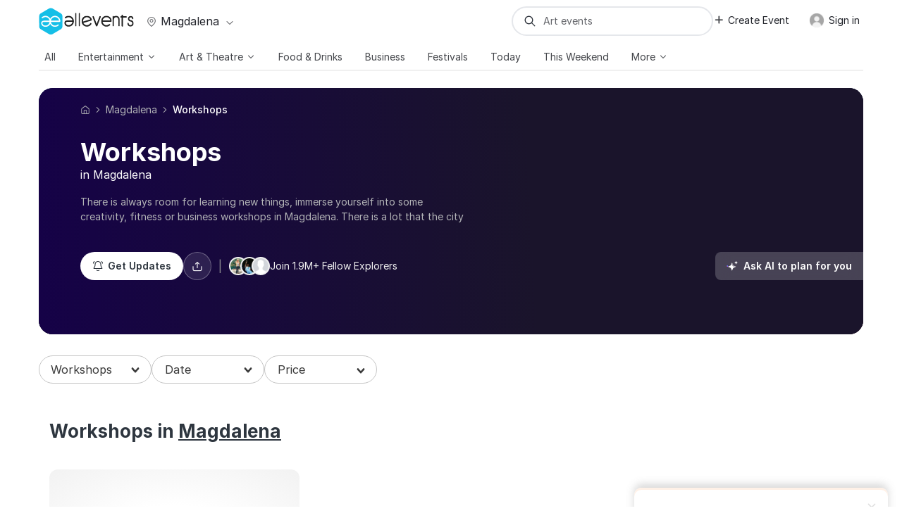

--- FILE ---
content_type: text/html; charset=UTF-8
request_url: https://allevents.in/magdalena-li/workshops?ref=cityselect-eventlist-nearby
body_size: 86930
content:



<!DOCTYPE html>
<html lang="en">

<head>
	<meta charset="utf-8"><script type="text/javascript">(window.NREUM||(NREUM={})).init={ajax:{deny_list:["bam.nr-data.net"]},feature_flags:["soft_nav"]};(window.NREUM||(NREUM={})).loader_config={licenseKey:"ea025ea6a0",applicationID:"339581800",browserID:"339582106"};;/*! For license information please see nr-loader-rum-1.308.0.min.js.LICENSE.txt */
(()=>{var e,t,r={163:(e,t,r)=>{"use strict";r.d(t,{j:()=>E});var n=r(384),i=r(1741);var a=r(2555);r(860).K7.genericEvents;const s="experimental.resources",o="register",c=e=>{if(!e||"string"!=typeof e)return!1;try{document.createDocumentFragment().querySelector(e)}catch{return!1}return!0};var d=r(2614),u=r(944),l=r(8122);const f="[data-nr-mask]",g=e=>(0,l.a)(e,(()=>{const e={feature_flags:[],experimental:{allow_registered_children:!1,resources:!1},mask_selector:"*",block_selector:"[data-nr-block]",mask_input_options:{color:!1,date:!1,"datetime-local":!1,email:!1,month:!1,number:!1,range:!1,search:!1,tel:!1,text:!1,time:!1,url:!1,week:!1,textarea:!1,select:!1,password:!0}};return{ajax:{deny_list:void 0,block_internal:!0,enabled:!0,autoStart:!0},api:{get allow_registered_children(){return e.feature_flags.includes(o)||e.experimental.allow_registered_children},set allow_registered_children(t){e.experimental.allow_registered_children=t},duplicate_registered_data:!1},browser_consent_mode:{enabled:!1},distributed_tracing:{enabled:void 0,exclude_newrelic_header:void 0,cors_use_newrelic_header:void 0,cors_use_tracecontext_headers:void 0,allowed_origins:void 0},get feature_flags(){return e.feature_flags},set feature_flags(t){e.feature_flags=t},generic_events:{enabled:!0,autoStart:!0},harvest:{interval:30},jserrors:{enabled:!0,autoStart:!0},logging:{enabled:!0,autoStart:!0},metrics:{enabled:!0,autoStart:!0},obfuscate:void 0,page_action:{enabled:!0},page_view_event:{enabled:!0,autoStart:!0},page_view_timing:{enabled:!0,autoStart:!0},performance:{capture_marks:!1,capture_measures:!1,capture_detail:!0,resources:{get enabled(){return e.feature_flags.includes(s)||e.experimental.resources},set enabled(t){e.experimental.resources=t},asset_types:[],first_party_domains:[],ignore_newrelic:!0}},privacy:{cookies_enabled:!0},proxy:{assets:void 0,beacon:void 0},session:{expiresMs:d.wk,inactiveMs:d.BB},session_replay:{autoStart:!0,enabled:!1,preload:!1,sampling_rate:10,error_sampling_rate:100,collect_fonts:!1,inline_images:!1,fix_stylesheets:!0,mask_all_inputs:!0,get mask_text_selector(){return e.mask_selector},set mask_text_selector(t){c(t)?e.mask_selector="".concat(t,",").concat(f):""===t||null===t?e.mask_selector=f:(0,u.R)(5,t)},get block_class(){return"nr-block"},get ignore_class(){return"nr-ignore"},get mask_text_class(){return"nr-mask"},get block_selector(){return e.block_selector},set block_selector(t){c(t)?e.block_selector+=",".concat(t):""!==t&&(0,u.R)(6,t)},get mask_input_options(){return e.mask_input_options},set mask_input_options(t){t&&"object"==typeof t?e.mask_input_options={...t,password:!0}:(0,u.R)(7,t)}},session_trace:{enabled:!0,autoStart:!0},soft_navigations:{enabled:!0,autoStart:!0},spa:{enabled:!0,autoStart:!0},ssl:void 0,user_actions:{enabled:!0,elementAttributes:["id","className","tagName","type"]}}})());var p=r(6154),m=r(9324);let h=0;const v={buildEnv:m.F3,distMethod:m.Xs,version:m.xv,originTime:p.WN},b={consented:!1},y={appMetadata:{},get consented(){return this.session?.state?.consent||b.consented},set consented(e){b.consented=e},customTransaction:void 0,denyList:void 0,disabled:!1,harvester:void 0,isolatedBacklog:!1,isRecording:!1,loaderType:void 0,maxBytes:3e4,obfuscator:void 0,onerror:void 0,ptid:void 0,releaseIds:{},session:void 0,timeKeeper:void 0,registeredEntities:[],jsAttributesMetadata:{bytes:0},get harvestCount(){return++h}},_=e=>{const t=(0,l.a)(e,y),r=Object.keys(v).reduce((e,t)=>(e[t]={value:v[t],writable:!1,configurable:!0,enumerable:!0},e),{});return Object.defineProperties(t,r)};var w=r(5701);const x=e=>{const t=e.startsWith("http");e+="/",r.p=t?e:"https://"+e};var R=r(7836),k=r(3241);const A={accountID:void 0,trustKey:void 0,agentID:void 0,licenseKey:void 0,applicationID:void 0,xpid:void 0},S=e=>(0,l.a)(e,A),T=new Set;function E(e,t={},r,s){let{init:o,info:c,loader_config:d,runtime:u={},exposed:l=!0}=t;if(!c){const e=(0,n.pV)();o=e.init,c=e.info,d=e.loader_config}e.init=g(o||{}),e.loader_config=S(d||{}),c.jsAttributes??={},p.bv&&(c.jsAttributes.isWorker=!0),e.info=(0,a.D)(c);const f=e.init,m=[c.beacon,c.errorBeacon];T.has(e.agentIdentifier)||(f.proxy.assets&&(x(f.proxy.assets),m.push(f.proxy.assets)),f.proxy.beacon&&m.push(f.proxy.beacon),e.beacons=[...m],function(e){const t=(0,n.pV)();Object.getOwnPropertyNames(i.W.prototype).forEach(r=>{const n=i.W.prototype[r];if("function"!=typeof n||"constructor"===n)return;let a=t[r];e[r]&&!1!==e.exposed&&"micro-agent"!==e.runtime?.loaderType&&(t[r]=(...t)=>{const n=e[r](...t);return a?a(...t):n})})}(e),(0,n.US)("activatedFeatures",w.B)),u.denyList=[...f.ajax.deny_list||[],...f.ajax.block_internal?m:[]],u.ptid=e.agentIdentifier,u.loaderType=r,e.runtime=_(u),T.has(e.agentIdentifier)||(e.ee=R.ee.get(e.agentIdentifier),e.exposed=l,(0,k.W)({agentIdentifier:e.agentIdentifier,drained:!!w.B?.[e.agentIdentifier],type:"lifecycle",name:"initialize",feature:void 0,data:e.config})),T.add(e.agentIdentifier)}},384:(e,t,r)=>{"use strict";r.d(t,{NT:()=>s,US:()=>u,Zm:()=>o,bQ:()=>d,dV:()=>c,pV:()=>l});var n=r(6154),i=r(1863),a=r(1910);const s={beacon:"bam.nr-data.net",errorBeacon:"bam.nr-data.net"};function o(){return n.gm.NREUM||(n.gm.NREUM={}),void 0===n.gm.newrelic&&(n.gm.newrelic=n.gm.NREUM),n.gm.NREUM}function c(){let e=o();return e.o||(e.o={ST:n.gm.setTimeout,SI:n.gm.setImmediate||n.gm.setInterval,CT:n.gm.clearTimeout,XHR:n.gm.XMLHttpRequest,REQ:n.gm.Request,EV:n.gm.Event,PR:n.gm.Promise,MO:n.gm.MutationObserver,FETCH:n.gm.fetch,WS:n.gm.WebSocket},(0,a.i)(...Object.values(e.o))),e}function d(e,t){let r=o();r.initializedAgents??={},t.initializedAt={ms:(0,i.t)(),date:new Date},r.initializedAgents[e]=t}function u(e,t){o()[e]=t}function l(){return function(){let e=o();const t=e.info||{};e.info={beacon:s.beacon,errorBeacon:s.errorBeacon,...t}}(),function(){let e=o();const t=e.init||{};e.init={...t}}(),c(),function(){let e=o();const t=e.loader_config||{};e.loader_config={...t}}(),o()}},782:(e,t,r)=>{"use strict";r.d(t,{T:()=>n});const n=r(860).K7.pageViewTiming},860:(e,t,r)=>{"use strict";r.d(t,{$J:()=>u,K7:()=>c,P3:()=>d,XX:()=>i,Yy:()=>o,df:()=>a,qY:()=>n,v4:()=>s});const n="events",i="jserrors",a="browser/blobs",s="rum",o="browser/logs",c={ajax:"ajax",genericEvents:"generic_events",jserrors:i,logging:"logging",metrics:"metrics",pageAction:"page_action",pageViewEvent:"page_view_event",pageViewTiming:"page_view_timing",sessionReplay:"session_replay",sessionTrace:"session_trace",softNav:"soft_navigations",spa:"spa"},d={[c.pageViewEvent]:1,[c.pageViewTiming]:2,[c.metrics]:3,[c.jserrors]:4,[c.spa]:5,[c.ajax]:6,[c.sessionTrace]:7,[c.softNav]:8,[c.sessionReplay]:9,[c.logging]:10,[c.genericEvents]:11},u={[c.pageViewEvent]:s,[c.pageViewTiming]:n,[c.ajax]:n,[c.spa]:n,[c.softNav]:n,[c.metrics]:i,[c.jserrors]:i,[c.sessionTrace]:a,[c.sessionReplay]:a,[c.logging]:o,[c.genericEvents]:"ins"}},944:(e,t,r)=>{"use strict";r.d(t,{R:()=>i});var n=r(3241);function i(e,t){"function"==typeof console.debug&&(console.debug("New Relic Warning: https://github.com/newrelic/newrelic-browser-agent/blob/main/docs/warning-codes.md#".concat(e),t),(0,n.W)({agentIdentifier:null,drained:null,type:"data",name:"warn",feature:"warn",data:{code:e,secondary:t}}))}},1687:(e,t,r)=>{"use strict";r.d(t,{Ak:()=>d,Ze:()=>f,x3:()=>u});var n=r(3241),i=r(7836),a=r(3606),s=r(860),o=r(2646);const c={};function d(e,t){const r={staged:!1,priority:s.P3[t]||0};l(e),c[e].get(t)||c[e].set(t,r)}function u(e,t){e&&c[e]&&(c[e].get(t)&&c[e].delete(t),p(e,t,!1),c[e].size&&g(e))}function l(e){if(!e)throw new Error("agentIdentifier required");c[e]||(c[e]=new Map)}function f(e="",t="feature",r=!1){if(l(e),!e||!c[e].get(t)||r)return p(e,t);c[e].get(t).staged=!0,g(e)}function g(e){const t=Array.from(c[e]);t.every(([e,t])=>t.staged)&&(t.sort((e,t)=>e[1].priority-t[1].priority),t.forEach(([t])=>{c[e].delete(t),p(e,t)}))}function p(e,t,r=!0){const s=e?i.ee.get(e):i.ee,c=a.i.handlers;if(!s.aborted&&s.backlog&&c){if((0,n.W)({agentIdentifier:e,type:"lifecycle",name:"drain",feature:t}),r){const e=s.backlog[t],r=c[t];if(r){for(let t=0;e&&t<e.length;++t)m(e[t],r);Object.entries(r).forEach(([e,t])=>{Object.values(t||{}).forEach(t=>{t[0]?.on&&t[0]?.context()instanceof o.y&&t[0].on(e,t[1])})})}}s.isolatedBacklog||delete c[t],s.backlog[t]=null,s.emit("drain-"+t,[])}}function m(e,t){var r=e[1];Object.values(t[r]||{}).forEach(t=>{var r=e[0];if(t[0]===r){var n=t[1],i=e[3],a=e[2];n.apply(i,a)}})}},1738:(e,t,r)=>{"use strict";r.d(t,{U:()=>g,Y:()=>f});var n=r(3241),i=r(9908),a=r(1863),s=r(944),o=r(5701),c=r(3969),d=r(8362),u=r(860),l=r(4261);function f(e,t,r,a){const f=a||r;!f||f[e]&&f[e]!==d.d.prototype[e]||(f[e]=function(){(0,i.p)(c.xV,["API/"+e+"/called"],void 0,u.K7.metrics,r.ee),(0,n.W)({agentIdentifier:r.agentIdentifier,drained:!!o.B?.[r.agentIdentifier],type:"data",name:"api",feature:l.Pl+e,data:{}});try{return t.apply(this,arguments)}catch(e){(0,s.R)(23,e)}})}function g(e,t,r,n,s){const o=e.info;null===r?delete o.jsAttributes[t]:o.jsAttributes[t]=r,(s||null===r)&&(0,i.p)(l.Pl+n,[(0,a.t)(),t,r],void 0,"session",e.ee)}},1741:(e,t,r)=>{"use strict";r.d(t,{W:()=>a});var n=r(944),i=r(4261);class a{#e(e,...t){if(this[e]!==a.prototype[e])return this[e](...t);(0,n.R)(35,e)}addPageAction(e,t){return this.#e(i.hG,e,t)}register(e){return this.#e(i.eY,e)}recordCustomEvent(e,t){return this.#e(i.fF,e,t)}setPageViewName(e,t){return this.#e(i.Fw,e,t)}setCustomAttribute(e,t,r){return this.#e(i.cD,e,t,r)}noticeError(e,t){return this.#e(i.o5,e,t)}setUserId(e,t=!1){return this.#e(i.Dl,e,t)}setApplicationVersion(e){return this.#e(i.nb,e)}setErrorHandler(e){return this.#e(i.bt,e)}addRelease(e,t){return this.#e(i.k6,e,t)}log(e,t){return this.#e(i.$9,e,t)}start(){return this.#e(i.d3)}finished(e){return this.#e(i.BL,e)}recordReplay(){return this.#e(i.CH)}pauseReplay(){return this.#e(i.Tb)}addToTrace(e){return this.#e(i.U2,e)}setCurrentRouteName(e){return this.#e(i.PA,e)}interaction(e){return this.#e(i.dT,e)}wrapLogger(e,t,r){return this.#e(i.Wb,e,t,r)}measure(e,t){return this.#e(i.V1,e,t)}consent(e){return this.#e(i.Pv,e)}}},1863:(e,t,r)=>{"use strict";function n(){return Math.floor(performance.now())}r.d(t,{t:()=>n})},1910:(e,t,r)=>{"use strict";r.d(t,{i:()=>a});var n=r(944);const i=new Map;function a(...e){return e.every(e=>{if(i.has(e))return i.get(e);const t="function"==typeof e?e.toString():"",r=t.includes("[native code]"),a=t.includes("nrWrapper");return r||a||(0,n.R)(64,e?.name||t),i.set(e,r),r})}},2555:(e,t,r)=>{"use strict";r.d(t,{D:()=>o,f:()=>s});var n=r(384),i=r(8122);const a={beacon:n.NT.beacon,errorBeacon:n.NT.errorBeacon,licenseKey:void 0,applicationID:void 0,sa:void 0,queueTime:void 0,applicationTime:void 0,ttGuid:void 0,user:void 0,account:void 0,product:void 0,extra:void 0,jsAttributes:{},userAttributes:void 0,atts:void 0,transactionName:void 0,tNamePlain:void 0};function s(e){try{return!!e.licenseKey&&!!e.errorBeacon&&!!e.applicationID}catch(e){return!1}}const o=e=>(0,i.a)(e,a)},2614:(e,t,r)=>{"use strict";r.d(t,{BB:()=>s,H3:()=>n,g:()=>d,iL:()=>c,tS:()=>o,uh:()=>i,wk:()=>a});const n="NRBA",i="SESSION",a=144e5,s=18e5,o={STARTED:"session-started",PAUSE:"session-pause",RESET:"session-reset",RESUME:"session-resume",UPDATE:"session-update"},c={SAME_TAB:"same-tab",CROSS_TAB:"cross-tab"},d={OFF:0,FULL:1,ERROR:2}},2646:(e,t,r)=>{"use strict";r.d(t,{y:()=>n});class n{constructor(e){this.contextId=e}}},2843:(e,t,r)=>{"use strict";r.d(t,{G:()=>a,u:()=>i});var n=r(3878);function i(e,t=!1,r,i){(0,n.DD)("visibilitychange",function(){if(t)return void("hidden"===document.visibilityState&&e());e(document.visibilityState)},r,i)}function a(e,t,r){(0,n.sp)("pagehide",e,t,r)}},3241:(e,t,r)=>{"use strict";r.d(t,{W:()=>a});var n=r(6154);const i="newrelic";function a(e={}){try{n.gm.dispatchEvent(new CustomEvent(i,{detail:e}))}catch(e){}}},3606:(e,t,r)=>{"use strict";r.d(t,{i:()=>a});var n=r(9908);a.on=s;var i=a.handlers={};function a(e,t,r,a){s(a||n.d,i,e,t,r)}function s(e,t,r,i,a){a||(a="feature"),e||(e=n.d);var s=t[a]=t[a]||{};(s[r]=s[r]||[]).push([e,i])}},3878:(e,t,r)=>{"use strict";function n(e,t){return{capture:e,passive:!1,signal:t}}function i(e,t,r=!1,i){window.addEventListener(e,t,n(r,i))}function a(e,t,r=!1,i){document.addEventListener(e,t,n(r,i))}r.d(t,{DD:()=>a,jT:()=>n,sp:()=>i})},3969:(e,t,r)=>{"use strict";r.d(t,{TZ:()=>n,XG:()=>o,rs:()=>i,xV:()=>s,z_:()=>a});const n=r(860).K7.metrics,i="sm",a="cm",s="storeSupportabilityMetrics",o="storeEventMetrics"},4234:(e,t,r)=>{"use strict";r.d(t,{W:()=>a});var n=r(7836),i=r(1687);class a{constructor(e,t){this.agentIdentifier=e,this.ee=n.ee.get(e),this.featureName=t,this.blocked=!1}deregisterDrain(){(0,i.x3)(this.agentIdentifier,this.featureName)}}},4261:(e,t,r)=>{"use strict";r.d(t,{$9:()=>d,BL:()=>o,CH:()=>g,Dl:()=>_,Fw:()=>y,PA:()=>h,Pl:()=>n,Pv:()=>k,Tb:()=>l,U2:()=>a,V1:()=>R,Wb:()=>x,bt:()=>b,cD:()=>v,d3:()=>w,dT:()=>c,eY:()=>p,fF:()=>f,hG:()=>i,k6:()=>s,nb:()=>m,o5:()=>u});const n="api-",i="addPageAction",a="addToTrace",s="addRelease",o="finished",c="interaction",d="log",u="noticeError",l="pauseReplay",f="recordCustomEvent",g="recordReplay",p="register",m="setApplicationVersion",h="setCurrentRouteName",v="setCustomAttribute",b="setErrorHandler",y="setPageViewName",_="setUserId",w="start",x="wrapLogger",R="measure",k="consent"},5289:(e,t,r)=>{"use strict";r.d(t,{GG:()=>s,Qr:()=>c,sB:()=>o});var n=r(3878),i=r(6389);function a(){return"undefined"==typeof document||"complete"===document.readyState}function s(e,t){if(a())return e();const r=(0,i.J)(e),s=setInterval(()=>{a()&&(clearInterval(s),r())},500);(0,n.sp)("load",r,t)}function o(e){if(a())return e();(0,n.DD)("DOMContentLoaded",e)}function c(e){if(a())return e();(0,n.sp)("popstate",e)}},5607:(e,t,r)=>{"use strict";r.d(t,{W:()=>n});const n=(0,r(9566).bz)()},5701:(e,t,r)=>{"use strict";r.d(t,{B:()=>a,t:()=>s});var n=r(3241);const i=new Set,a={};function s(e,t){const r=t.agentIdentifier;a[r]??={},e&&"object"==typeof e&&(i.has(r)||(t.ee.emit("rumresp",[e]),a[r]=e,i.add(r),(0,n.W)({agentIdentifier:r,loaded:!0,drained:!0,type:"lifecycle",name:"load",feature:void 0,data:e})))}},6154:(e,t,r)=>{"use strict";r.d(t,{OF:()=>c,RI:()=>i,WN:()=>u,bv:()=>a,eN:()=>l,gm:()=>s,mw:()=>o,sb:()=>d});var n=r(1863);const i="undefined"!=typeof window&&!!window.document,a="undefined"!=typeof WorkerGlobalScope&&("undefined"!=typeof self&&self instanceof WorkerGlobalScope&&self.navigator instanceof WorkerNavigator||"undefined"!=typeof globalThis&&globalThis instanceof WorkerGlobalScope&&globalThis.navigator instanceof WorkerNavigator),s=i?window:"undefined"!=typeof WorkerGlobalScope&&("undefined"!=typeof self&&self instanceof WorkerGlobalScope&&self||"undefined"!=typeof globalThis&&globalThis instanceof WorkerGlobalScope&&globalThis),o=Boolean("hidden"===s?.document?.visibilityState),c=/iPad|iPhone|iPod/.test(s.navigator?.userAgent),d=c&&"undefined"==typeof SharedWorker,u=((()=>{const e=s.navigator?.userAgent?.match(/Firefox[/\s](\d+\.\d+)/);Array.isArray(e)&&e.length>=2&&e[1]})(),Date.now()-(0,n.t)()),l=()=>"undefined"!=typeof PerformanceNavigationTiming&&s?.performance?.getEntriesByType("navigation")?.[0]?.responseStart},6389:(e,t,r)=>{"use strict";function n(e,t=500,r={}){const n=r?.leading||!1;let i;return(...r)=>{n&&void 0===i&&(e.apply(this,r),i=setTimeout(()=>{i=clearTimeout(i)},t)),n||(clearTimeout(i),i=setTimeout(()=>{e.apply(this,r)},t))}}function i(e){let t=!1;return(...r)=>{t||(t=!0,e.apply(this,r))}}r.d(t,{J:()=>i,s:()=>n})},6630:(e,t,r)=>{"use strict";r.d(t,{T:()=>n});const n=r(860).K7.pageViewEvent},7699:(e,t,r)=>{"use strict";r.d(t,{It:()=>a,KC:()=>o,No:()=>i,qh:()=>s});var n=r(860);const i=16e3,a=1e6,s="SESSION_ERROR",o={[n.K7.logging]:!0,[n.K7.genericEvents]:!1,[n.K7.jserrors]:!1,[n.K7.ajax]:!1}},7836:(e,t,r)=>{"use strict";r.d(t,{P:()=>o,ee:()=>c});var n=r(384),i=r(8990),a=r(2646),s=r(5607);const o="nr@context:".concat(s.W),c=function e(t,r){var n={},s={},u={},l=!1;try{l=16===r.length&&d.initializedAgents?.[r]?.runtime.isolatedBacklog}catch(e){}var f={on:p,addEventListener:p,removeEventListener:function(e,t){var r=n[e];if(!r)return;for(var i=0;i<r.length;i++)r[i]===t&&r.splice(i,1)},emit:function(e,r,n,i,a){!1!==a&&(a=!0);if(c.aborted&&!i)return;t&&a&&t.emit(e,r,n);var o=g(n);m(e).forEach(e=>{e.apply(o,r)});var d=v()[s[e]];d&&d.push([f,e,r,o]);return o},get:h,listeners:m,context:g,buffer:function(e,t){const r=v();if(t=t||"feature",f.aborted)return;Object.entries(e||{}).forEach(([e,n])=>{s[n]=t,t in r||(r[t]=[])})},abort:function(){f._aborted=!0,Object.keys(f.backlog).forEach(e=>{delete f.backlog[e]})},isBuffering:function(e){return!!v()[s[e]]},debugId:r,backlog:l?{}:t&&"object"==typeof t.backlog?t.backlog:{},isolatedBacklog:l};return Object.defineProperty(f,"aborted",{get:()=>{let e=f._aborted||!1;return e||(t&&(e=t.aborted),e)}}),f;function g(e){return e&&e instanceof a.y?e:e?(0,i.I)(e,o,()=>new a.y(o)):new a.y(o)}function p(e,t){n[e]=m(e).concat(t)}function m(e){return n[e]||[]}function h(t){return u[t]=u[t]||e(f,t)}function v(){return f.backlog}}(void 0,"globalEE"),d=(0,n.Zm)();d.ee||(d.ee=c)},8122:(e,t,r)=>{"use strict";r.d(t,{a:()=>i});var n=r(944);function i(e,t){try{if(!e||"object"!=typeof e)return(0,n.R)(3);if(!t||"object"!=typeof t)return(0,n.R)(4);const r=Object.create(Object.getPrototypeOf(t),Object.getOwnPropertyDescriptors(t)),a=0===Object.keys(r).length?e:r;for(let s in a)if(void 0!==e[s])try{if(null===e[s]){r[s]=null;continue}Array.isArray(e[s])&&Array.isArray(t[s])?r[s]=Array.from(new Set([...e[s],...t[s]])):"object"==typeof e[s]&&"object"==typeof t[s]?r[s]=i(e[s],t[s]):r[s]=e[s]}catch(e){r[s]||(0,n.R)(1,e)}return r}catch(e){(0,n.R)(2,e)}}},8362:(e,t,r)=>{"use strict";r.d(t,{d:()=>a});var n=r(9566),i=r(1741);class a extends i.W{agentIdentifier=(0,n.LA)(16)}},8374:(e,t,r)=>{r.nc=(()=>{try{return document?.currentScript?.nonce}catch(e){}return""})()},8990:(e,t,r)=>{"use strict";r.d(t,{I:()=>i});var n=Object.prototype.hasOwnProperty;function i(e,t,r){if(n.call(e,t))return e[t];var i=r();if(Object.defineProperty&&Object.keys)try{return Object.defineProperty(e,t,{value:i,writable:!0,enumerable:!1}),i}catch(e){}return e[t]=i,i}},9324:(e,t,r)=>{"use strict";r.d(t,{F3:()=>i,Xs:()=>a,xv:()=>n});const n="1.308.0",i="PROD",a="CDN"},9566:(e,t,r)=>{"use strict";r.d(t,{LA:()=>o,bz:()=>s});var n=r(6154);const i="xxxxxxxx-xxxx-4xxx-yxxx-xxxxxxxxxxxx";function a(e,t){return e?15&e[t]:16*Math.random()|0}function s(){const e=n.gm?.crypto||n.gm?.msCrypto;let t,r=0;return e&&e.getRandomValues&&(t=e.getRandomValues(new Uint8Array(30))),i.split("").map(e=>"x"===e?a(t,r++).toString(16):"y"===e?(3&a()|8).toString(16):e).join("")}function o(e){const t=n.gm?.crypto||n.gm?.msCrypto;let r,i=0;t&&t.getRandomValues&&(r=t.getRandomValues(new Uint8Array(e)));const s=[];for(var o=0;o<e;o++)s.push(a(r,i++).toString(16));return s.join("")}},9908:(e,t,r)=>{"use strict";r.d(t,{d:()=>n,p:()=>i});var n=r(7836).ee.get("handle");function i(e,t,r,i,a){a?(a.buffer([e],i),a.emit(e,t,r)):(n.buffer([e],i),n.emit(e,t,r))}}},n={};function i(e){var t=n[e];if(void 0!==t)return t.exports;var a=n[e]={exports:{}};return r[e](a,a.exports,i),a.exports}i.m=r,i.d=(e,t)=>{for(var r in t)i.o(t,r)&&!i.o(e,r)&&Object.defineProperty(e,r,{enumerable:!0,get:t[r]})},i.f={},i.e=e=>Promise.all(Object.keys(i.f).reduce((t,r)=>(i.f[r](e,t),t),[])),i.u=e=>"nr-rum-1.308.0.min.js",i.o=(e,t)=>Object.prototype.hasOwnProperty.call(e,t),e={},t="NRBA-1.308.0.PROD:",i.l=(r,n,a,s)=>{if(e[r])e[r].push(n);else{var o,c;if(void 0!==a)for(var d=document.getElementsByTagName("script"),u=0;u<d.length;u++){var l=d[u];if(l.getAttribute("src")==r||l.getAttribute("data-webpack")==t+a){o=l;break}}if(!o){c=!0;var f={296:"sha512-+MIMDsOcckGXa1EdWHqFNv7P+JUkd5kQwCBr3KE6uCvnsBNUrdSt4a/3/L4j4TxtnaMNjHpza2/erNQbpacJQA=="};(o=document.createElement("script")).charset="utf-8",i.nc&&o.setAttribute("nonce",i.nc),o.setAttribute("data-webpack",t+a),o.src=r,0!==o.src.indexOf(window.location.origin+"/")&&(o.crossOrigin="anonymous"),f[s]&&(o.integrity=f[s])}e[r]=[n];var g=(t,n)=>{o.onerror=o.onload=null,clearTimeout(p);var i=e[r];if(delete e[r],o.parentNode&&o.parentNode.removeChild(o),i&&i.forEach(e=>e(n)),t)return t(n)},p=setTimeout(g.bind(null,void 0,{type:"timeout",target:o}),12e4);o.onerror=g.bind(null,o.onerror),o.onload=g.bind(null,o.onload),c&&document.head.appendChild(o)}},i.r=e=>{"undefined"!=typeof Symbol&&Symbol.toStringTag&&Object.defineProperty(e,Symbol.toStringTag,{value:"Module"}),Object.defineProperty(e,"__esModule",{value:!0})},i.p="https://js-agent.newrelic.com/",(()=>{var e={374:0,840:0};i.f.j=(t,r)=>{var n=i.o(e,t)?e[t]:void 0;if(0!==n)if(n)r.push(n[2]);else{var a=new Promise((r,i)=>n=e[t]=[r,i]);r.push(n[2]=a);var s=i.p+i.u(t),o=new Error;i.l(s,r=>{if(i.o(e,t)&&(0!==(n=e[t])&&(e[t]=void 0),n)){var a=r&&("load"===r.type?"missing":r.type),s=r&&r.target&&r.target.src;o.message="Loading chunk "+t+" failed: ("+a+": "+s+")",o.name="ChunkLoadError",o.type=a,o.request=s,n[1](o)}},"chunk-"+t,t)}};var t=(t,r)=>{var n,a,[s,o,c]=r,d=0;if(s.some(t=>0!==e[t])){for(n in o)i.o(o,n)&&(i.m[n]=o[n]);if(c)c(i)}for(t&&t(r);d<s.length;d++)a=s[d],i.o(e,a)&&e[a]&&e[a][0](),e[a]=0},r=self["webpackChunk:NRBA-1.308.0.PROD"]=self["webpackChunk:NRBA-1.308.0.PROD"]||[];r.forEach(t.bind(null,0)),r.push=t.bind(null,r.push.bind(r))})(),(()=>{"use strict";i(8374);var e=i(8362),t=i(860);const r=Object.values(t.K7);var n=i(163);var a=i(9908),s=i(1863),o=i(4261),c=i(1738);var d=i(1687),u=i(4234),l=i(5289),f=i(6154),g=i(944),p=i(384);const m=e=>f.RI&&!0===e?.privacy.cookies_enabled;function h(e){return!!(0,p.dV)().o.MO&&m(e)&&!0===e?.session_trace.enabled}var v=i(6389),b=i(7699);class y extends u.W{constructor(e,t){super(e.agentIdentifier,t),this.agentRef=e,this.abortHandler=void 0,this.featAggregate=void 0,this.loadedSuccessfully=void 0,this.onAggregateImported=new Promise(e=>{this.loadedSuccessfully=e}),this.deferred=Promise.resolve(),!1===e.init[this.featureName].autoStart?this.deferred=new Promise((t,r)=>{this.ee.on("manual-start-all",(0,v.J)(()=>{(0,d.Ak)(e.agentIdentifier,this.featureName),t()}))}):(0,d.Ak)(e.agentIdentifier,t)}importAggregator(e,t,r={}){if(this.featAggregate)return;const n=async()=>{let n;await this.deferred;try{if(m(e.init)){const{setupAgentSession:t}=await i.e(296).then(i.bind(i,3305));n=t(e)}}catch(e){(0,g.R)(20,e),this.ee.emit("internal-error",[e]),(0,a.p)(b.qh,[e],void 0,this.featureName,this.ee)}try{if(!this.#t(this.featureName,n,e.init))return(0,d.Ze)(this.agentIdentifier,this.featureName),void this.loadedSuccessfully(!1);const{Aggregate:i}=await t();this.featAggregate=new i(e,r),e.runtime.harvester.initializedAggregates.push(this.featAggregate),this.loadedSuccessfully(!0)}catch(e){(0,g.R)(34,e),this.abortHandler?.(),(0,d.Ze)(this.agentIdentifier,this.featureName,!0),this.loadedSuccessfully(!1),this.ee&&this.ee.abort()}};f.RI?(0,l.GG)(()=>n(),!0):n()}#t(e,r,n){if(this.blocked)return!1;switch(e){case t.K7.sessionReplay:return h(n)&&!!r;case t.K7.sessionTrace:return!!r;default:return!0}}}var _=i(6630),w=i(2614),x=i(3241);class R extends y{static featureName=_.T;constructor(e){var t;super(e,_.T),this.setupInspectionEvents(e.agentIdentifier),t=e,(0,c.Y)(o.Fw,function(e,r){"string"==typeof e&&("/"!==e.charAt(0)&&(e="/"+e),t.runtime.customTransaction=(r||"http://custom.transaction")+e,(0,a.p)(o.Pl+o.Fw,[(0,s.t)()],void 0,void 0,t.ee))},t),this.importAggregator(e,()=>i.e(296).then(i.bind(i,3943)))}setupInspectionEvents(e){const t=(t,r)=>{t&&(0,x.W)({agentIdentifier:e,timeStamp:t.timeStamp,loaded:"complete"===t.target.readyState,type:"window",name:r,data:t.target.location+""})};(0,l.sB)(e=>{t(e,"DOMContentLoaded")}),(0,l.GG)(e=>{t(e,"load")}),(0,l.Qr)(e=>{t(e,"navigate")}),this.ee.on(w.tS.UPDATE,(t,r)=>{(0,x.W)({agentIdentifier:e,type:"lifecycle",name:"session",data:r})})}}class k extends e.d{constructor(e){var t;(super(),f.gm)?(this.features={},(0,p.bQ)(this.agentIdentifier,this),this.desiredFeatures=new Set(e.features||[]),this.desiredFeatures.add(R),(0,n.j)(this,e,e.loaderType||"agent"),t=this,(0,c.Y)(o.cD,function(e,r,n=!1){if("string"==typeof e){if(["string","number","boolean"].includes(typeof r)||null===r)return(0,c.U)(t,e,r,o.cD,n);(0,g.R)(40,typeof r)}else(0,g.R)(39,typeof e)},t),function(e){(0,c.Y)(o.Dl,function(t,r=!1){if("string"!=typeof t&&null!==t)return void(0,g.R)(41,typeof t);const n=e.info.jsAttributes["enduser.id"];r&&null!=n&&n!==t?(0,a.p)(o.Pl+"setUserIdAndResetSession",[t],void 0,"session",e.ee):(0,c.U)(e,"enduser.id",t,o.Dl,!0)},e)}(this),function(e){(0,c.Y)(o.nb,function(t){if("string"==typeof t||null===t)return(0,c.U)(e,"application.version",t,o.nb,!1);(0,g.R)(42,typeof t)},e)}(this),function(e){(0,c.Y)(o.d3,function(){e.ee.emit("manual-start-all")},e)}(this),function(e){(0,c.Y)(o.Pv,function(t=!0){if("boolean"==typeof t){if((0,a.p)(o.Pl+o.Pv,[t],void 0,"session",e.ee),e.runtime.consented=t,t){const t=e.features.page_view_event;t.onAggregateImported.then(e=>{const r=t.featAggregate;e&&!r.sentRum&&r.sendRum()})}}else(0,g.R)(65,typeof t)},e)}(this),this.run()):(0,g.R)(21)}get config(){return{info:this.info,init:this.init,loader_config:this.loader_config,runtime:this.runtime}}get api(){return this}run(){try{const e=function(e){const t={};return r.forEach(r=>{t[r]=!!e[r]?.enabled}),t}(this.init),n=[...this.desiredFeatures];n.sort((e,r)=>t.P3[e.featureName]-t.P3[r.featureName]),n.forEach(r=>{if(!e[r.featureName]&&r.featureName!==t.K7.pageViewEvent)return;if(r.featureName===t.K7.spa)return void(0,g.R)(67);const n=function(e){switch(e){case t.K7.ajax:return[t.K7.jserrors];case t.K7.sessionTrace:return[t.K7.ajax,t.K7.pageViewEvent];case t.K7.sessionReplay:return[t.K7.sessionTrace];case t.K7.pageViewTiming:return[t.K7.pageViewEvent];default:return[]}}(r.featureName).filter(e=>!(e in this.features));n.length>0&&(0,g.R)(36,{targetFeature:r.featureName,missingDependencies:n}),this.features[r.featureName]=new r(this)})}catch(e){(0,g.R)(22,e);for(const e in this.features)this.features[e].abortHandler?.();const t=(0,p.Zm)();delete t.initializedAgents[this.agentIdentifier]?.features,delete this.sharedAggregator;return t.ee.get(this.agentIdentifier).abort(),!1}}}var A=i(2843),S=i(782);class T extends y{static featureName=S.T;constructor(e){super(e,S.T),f.RI&&((0,A.u)(()=>(0,a.p)("docHidden",[(0,s.t)()],void 0,S.T,this.ee),!0),(0,A.G)(()=>(0,a.p)("winPagehide",[(0,s.t)()],void 0,S.T,this.ee)),this.importAggregator(e,()=>i.e(296).then(i.bind(i,2117))))}}var E=i(3969);class I extends y{static featureName=E.TZ;constructor(e){super(e,E.TZ),f.RI&&document.addEventListener("securitypolicyviolation",e=>{(0,a.p)(E.xV,["Generic/CSPViolation/Detected"],void 0,this.featureName,this.ee)}),this.importAggregator(e,()=>i.e(296).then(i.bind(i,9623)))}}new k({features:[R,T,I],loaderType:"lite"})})()})();</script>
    <meta name="viewport" content="width=device-width, initial-scale=1.0, maximum-scale=5">
    <title>Magdalena, LI Seminars & Workshops | Motivational, Business & Training Workshops in Magdalena, LI</title> 
	<meta name="keywords" content="Workshops in Magdalena, Workshops in Magdalena today, Workshops in Magdalena this weekend, Workshops in Magdalena this week, Workshops activities in Magdalena, things to do for Workshops in Magdalena, Magdalena Workshops, Workshops in Magdalena January, Workshops in Magdalena February, Workshops in Magdalena 2026">
    <meta name="description" content="Workshops and training programs in Magdalena, Lima, Career, Hobby, Photography and Art workshops, classes and seminar events in Magdalena, Lima">
    <meta property="fb:app_id" content="313568645378487" /> 
	<meta property="fb:admins" content="100002259987255"/>
	<meta property="og:type"   content="website" /> 
	<meta property="og:title"  content="Magdalena, LI Seminars & Workshops | Motivational, Business & Training Workshops in Magdalena, LI" /> 	
	<meta property="og:url" content="https://allevents.in/magdalena-li/workshops" />
	<meta property="og:description" content="Workshops and training programs in Magdalena, Lima, Career, Hobby, Photography and Art workshops, classes and seminar events in Magdalena, Lima">
	<meta property="og:image" content="https://cdn2.allevents.in/transup/52/6a5f931dea4645a1b1122a6831cae3/Workshops.jpg" >
	<meta name="twitter:card" content="summary_large_image">
	<meta name="twitter:site" content="@allevents_in">
	<meta name="twitter:title" content="Magdalena, LI Seminars & Workshops | Motivational, Business & Training Workshops in Magdalena, LI" >
	<meta name="twitter:description" content="Workshops and training programs in Magdalena, Lima, Career, Hobby, Photography and Art workshops, classes and seminar events in Magdalena, Lima">	<meta name="twitter:image:src" content="https://cdn2.allevents.in/transup/52/6a5f931dea4645a1b1122a6831cae3/Workshops.jpg" >
			
			<meta name="robots" content="index, follow, max-snippet:-1, max-image-preview:large, max-video-preview:-1" />
		<meta name="bingbot" content="index, follow, max-snippet:-1, max-image-preview:large, max-video-preview:-1" />
		

	<link rel="canonical" href="https://allevents.in/magdalena-li/workshops"/>
	<link rel="alternate" href="android-app://com.amitech.allevents/http/allevents.in/magdalena-li/workshops" />

	<link rel="preconnect" href="https://cdn.adpushup.com" />
	<link rel="stylesheet" href="//allevents.in/css/vue-select.css">
	<link rel="preload" href="https://allevents.in/css/fonts/inter-regular.woff2" as="font" type="font/woff2" crossorigin="anonymous">
	<link rel="preload" href="https://allevents.in/css/fonts/inter-medium.woff2" as="font" type="font/woff2" crossorigin="anonymous">
	<link rel="preload" href="https://allevents.in/css/fonts/inter-semibold.woff2" as="font" type="font/woff2" crossorigin="anonymous">
	<link rel="preload" href="https://allevents.in/css/fonts/inter-bold.woff2" as="font" type="font/woff2" crossorigin="anonymous">
	<link rel="preload" href="https://allevents.in/css/fontawesome/font/fontawesome.woff?v=1.1.13" as="font" type="font/woff" crossorigin="anonymous">
	
	<style type="text/css">  /* critical css */ 
		@font-face{font-display:swap;font-family:FontAwesome;src:url('https://allevents.in/css/fontawesome/font/fontawesome.eot?v=1.1.13');src:url('https://allevents.in/css/fontawesome/font/fontawesome.eot?#iefix&v=1.1.13') format('embedded-opentype'),url('https://allevents.in/css/fontawesome/font/fontawesome.woff?v=1.1.13') format('woff'),url('https://allevents.in/css/fontawesome/font/fontawesome.ttf?v=1.1.13') format('truetype'),url('https://allevents.in/css/fontawesome/font/fontawesome.svg#fontawesomeregular?v=1.1.13') format('svg');font-weight:400;font-style:normal}@-ms-viewport{width:device-width}@font-face{font-family:"Inter","Helvetica Neue",Helvetica,Arial,sans-serif;font-style:normal;font-weight:400;font-display:swap;src:url('https://allevents.in/css/fonts/inter-regular.woff2') format('woff2');unicode-range:U+0000-00FF,U+0131,U+0152-0153,U+02BB-02BC,U+02C6,U+02DA,U+02DC,U+0300-0301,U+0303-0304,U+0308-0309,U+0323,U+0329,U+2000-206F,U+2074,U+20AC,U+2122,U+2191,U+2193,U+2212,U+2215,U+FEFF,U+FFFD}@font-face{font-family:"Inter","Helvetica Neue",Helvetica,Arial,sans-serif;font-style:normal;font-weight:500;font-display:swap;src:url('https://allevents.in/css/fonts/inter-medium.woff2') format('woff2');unicode-range:U+0000-00FF,U+0131,U+0152-0153,U+02BB-02BC,U+02C6,U+02DA,U+02DC,U+0300-0301,U+0303-0304,U+0308-0309,U+0323,U+0329,U+2000-206F,U+2074,U+20AC,U+2122,U+2191,U+2193,U+2212,U+2215,U+FEFF,U+FFFD}@font-face{font-family:"Inter","Helvetica Neue",Helvetica,Arial,sans-serif;font-style:normal;font-weight:600;font-display:swap;src:url('https://allevents.in/css/fonts/inter-semibold.woff2') format('woff2');unicode-range:U+0000-00FF,U+0131,U+0152-0153,U+02BB-02BC,U+02C6,U+02DA,U+02DC,U+0300-0301,U+0303-0304,U+0308-0309,U+0323,U+0329,U+2000-206F,U+2074,U+20AC,U+2122,U+2191,U+2193,U+2212,U+2215,U+FEFF,U+FFFD}@font-face{font-family:"Inter","Helvetica Neue",Helvetica,Arial,sans-serif;font-style:normal;font-weight:700;font-display:swap;src:url('https://allevents.in/css/fonts/inter-bold.woff2') format('woff2');unicode-range:U+0000-00FF,U+0131,U+0152-0153,U+02BB-02BC,U+02C6,U+02DA,U+02DC,U+0300-0301,U+0303-0304,U+0308-0309,U+0323,U+0329,U+2000-206F,U+2074,U+20AC,U+2122,U+2191,U+2193,U+2212,U+2215,U+FEFF,U+FFFD}@font-face{font-family:"Inter","Helvetica Neue",Helvetica,Arial,sans-serif;font-style:normal;font-weight:400;font-display:swap;src:url('https://allevents.in/css/fonts/inter-regular.woff2') format('woff2');unicode-range:U+0000-00FF,U+0131,U+0152-0153,U+02BB-02BC,U+02C6,U+02DA,U+02DC,U+0300-0301,U+0303-0304,U+0308-0309,U+0323,U+0329,U+2000-206F,U+2074,U+20AC,U+2122,U+2191,U+2193,U+2212,U+2215,U+FEFF,U+FFFD}@font-face{font-family:"Inter","Helvetica Neue",Helvetica,Arial,sans-serif;font-style:normal;font-weight:500;font-display:swap;src:url('https://allevents.in/css/fonts/inter-medium.woff2') format('woff2');unicode-range:U+0000-00FF,U+0131,U+0152-0153,U+02BB-02BC,U+02C6,U+02DA,U+02DC,U+0300-0301,U+0303-0304,U+0308-0309,U+0323,U+0329,U+2000-206F,U+2074,U+20AC,U+2122,U+2191,U+2193,U+2212,U+2215,U+FEFF,U+FFFD}@font-face{font-family:"Inter","Helvetica Neue",Helvetica,Arial,sans-serif;font-style:normal;font-weight:600;font-display:swap;src:url('https://allevents.in/css/fonts/inter-semibold.woff2') format('woff2');unicode-range:U+0000-00FF,U+0131,U+0152-0153,U+02BB-02BC,U+02C6,U+02DA,U+02DC,U+0300-0301,U+0303-0304,U+0308-0309,U+0323,U+0329,U+2000-206F,U+2074,U+20AC,U+2122,U+2191,U+2193,U+2212,U+2215,U+FEFF,U+FFFD}@font-face{font-family:"Inter","Helvetica Neue",Helvetica,Arial,sans-serif;font-style:normal;font-weight:700;font-display:swap;src:url('https://allevents.in/css/fonts/inter-bold.woff2') format('woff2');unicode-range:U+0000-00FF,U+0131,U+0152-0153,U+02BB-02BC,U+02C6,U+02DA,U+02DC,U+0300-0301,U+0303-0304,U+0308-0309,U+0323,U+0329,U+2000-206F,U+2074,U+20AC,U+2122,U+2191,U+2193,U+2212,U+2215,U+FEFF,U+FFFD}@media (max-width:486px){.cat-info-section .description{font-size:13px;line-height:18px}.fold-top{padding:32px 0}.event-card-parent{padding:0 20px}}.event-card .interested{white-space:nowrap;font-size:13px}.event-card .interested{color:#2d9cdb;display:flex;align-items:center;place-content:center}@media (min-width:486px) and (max-width:767px){.event-card .interested{display:none}.event-card-parent{padding:0 20px!important}}[class*=" icon-"],[class^=icon-]{font-family:FontAwesome;font-weight:400;font-style:normal;text-decoration:inherit;-webkit-font-smoothing:antialiased;font-display:swap}[class*=" icon-"]:before,[class^=icon-]:before{text-decoration:inherit;display:inline-block;speak:none}a [class*=" icon-"],a [class^=icon-]{display:inline}.icon-2x{font-size:2em}[class*=" icon-"],[class^=icon-]{display:inline;width:auto;height:auto;line-height:normal;vertical-align:baseline;background-image:none;background-position:0 0;background-repeat:repeat;margin-top:0}.icon-spin{display:inline-block;-moz-animation:2s linear infinite spin;-o-animation:2s linear infinite spin;-webkit-animation:2s linear infinite spin;animation:2s linear infinite spin}@-moz-keyframes spin{0%{-moz-transform:rotate(0)}100%{-moz-transform:rotate(359deg)}}@-webkit-keyframes spin{0%{-webkit-transform:rotate(0)}100%{-webkit-transform:rotate(359deg)}}@-o-keyframes spin{0%{-o-transform:rotate(0)}100%{-o-transform:rotate(359deg)}}@-ms-keyframes spin{0%{-ms-transform:rotate(0)}100%{-ms-transform:rotate(359deg)}}@keyframes spin{0%{transform:rotate(0)}100%{transform:rotate(359deg)}}.icon-plus-2:before{content:'\e805'}.icon-star:before{content:'\f005'}.icon-star-empty:before{content:'\f006'}.icon-home:before{content:'\f015'}.icon-download-alt:before{content:'\f019'}.icon-question-sign:before{content:'\f059'}.icon-plus:before{content:'\f067'}.icon-calendar:before{content:'\f073'}.icon-chevron-down:before{content:'\f078'}.icon-signin:before{content:'\f090'}.icon-magic:before{content:'\f0d0'}.icon-caret-down:before{content:'\f0d7'}.icon-bell-alt:before{content:'\f0f3'}.icon-spinner:before{content:'\f110'}section{display:block}html{font-size:100%;-webkit-text-size-adjust:100%;-ms-text-size-adjust:100%}img{max-width:100%;height:auto;vertical-align:middle;border:0;-ms-interpolation-mode:bicubic}button,input{margin:0;font-size:100%;vertical-align:middle}button,input{line-height:normal}button::-moz-focus-inner,input::-moz-focus-inner{padding:0;border:0}button{-webkit-appearance:button}body{margin:0;font-family:"Inter","Helvetica Neue",Helvetica,Arial,sans-serif;font-size:13px;line-height:20px;color:#565c68;background-color:#fff}a{color:#21c0e8;text-decoration:none}.row{margin-left:-20px}.row:after,.row:before{display:table;content:"";line-height:0}.row:after{clear:both}[class*=span]{float:left;min-height:1px;margin-left:20px}.container{width:940px}.span7{width:540px}.span5{width:380px}.span3{width:220px}.row-fluid{width:100%}.row-fluid:after,.row-fluid:before{display:table;content:"";line-height:0}.row-fluid:after{clear:both}[class*=span].pull-right{float:right}.container{margin-right:auto;margin-left:auto}.container:after,.container:before{display:table;content:"";line-height:0}.container:after{clear:both}p{margin:0 0 10px}.text-left{text-align:left}.text-center{text-align:center}h1,h2,h3{margin:10px 0;font-family:"Inter","Helvetica Neue",Helvetica,Arial,sans-serif;text-transform:uppercase;font-weight:700;line-height:20px;color:#2e363f;text-rendering:optimizelegibility}h1,h2,h3{line-height:36px}h1{font-size:32px}h2{font-size:26px}h3{font-size:20px}ul{padding:0;margin:0 0 10px 25px}ul ul{margin-bottom:0}li{line-height:20px}.badge{display:inline-block;padding:2px 4px;font-size:11px;font-weight:700;line-height:14px;color:#fff;vertical-align:baseline;white-space:nowrap;text-shadow:0 -1px 0 rgba(0,0,0,.25);background-color:#999}.badge{padding-left:9px;padding-right:9px;-webkit-border-radius:9px;-moz-border-radius:9px;border-radius:9px}.badge-important{background-color:#ea3128}button,input{font-size:13px;font-weight:400;line-height:20px}button,input{}input[type=email],input[type=text]{display:inline-block;height:20px;padding:4px 6px;margin-bottom:10px;font-size:13px;line-height:20px;color:#555;-webkit-border-radius:0;-moz-border-radius:0;border-radius:0;vertical-align:middle}input{width:206px}input[type=email],input[type=text]{background-color:#fff;border:1px solid #ccc;-webkit-box-shadow:inset 0 1px 1px rgba(0,0,0,.075);-moz-box-shadow:inset 0 1px 1px rgba(0,0,0,.075);box-shadow:inset 0 1px 1px rgba(0,0,0,.075)}input:-moz-placeholder{color:#999}input:-ms-input-placeholder{color:#999}input::-webkit-input-placeholder{color:#999}input[class*=span]{float:none;margin-left:0}.input-append input[class*=span]{display:inline-block}input{margin-left:0}input.span3{width:206px}.input-append{display:inline-block;margin-bottom:10px;vertical-align:middle;font-size:0;white-space:nowrap}.input-append input{font-size:13px}.input-append input{position:relative;margin-bottom:0;vertical-align:top;-webkit-border-radius:0;-moz-border-radius:0;border-radius:0}.input-append input{-webkit-border-radius:0;-moz-border-radius:0;border-radius:0}.btn{display:inline-block;padding:4px 12px;margin-bottom:0;font-size:13px;line-height:21px;text-align:center;vertical-align:middle;color:#333;text-shadow:0 1px 1px rgba(255,255,255,.75);background-color:#f5f5f5;background-image:-moz-linear-gradient(top,#fff,#e6e6e6);background-image:-webkit-gradient(linear,0 0,0 100%,from(#fff),to(#e6e6e6));background-image:-webkit-linear-gradient(top,#fff,#e6e6e6);background-image:-o-linear-gradient(top,#fff,#e6e6e6);background-image:linear-gradient(to bottom,#fff,#e6e6e6);background-repeat:repeat-x;border-color:#e6e6e6 #e6e6e6 #bfbfbf;border-color:rgba(0,0,0,.1) rgba(0,0,0,.1) rgba(0,0,0,.25);border:1px solid #ccc;border-bottom-color:#b3b3b3;-webkit-border-radius:0;-moz-border-radius:0;border-radius:0;-webkit-box-shadow:inset 0 1px 0 rgba(255,255,255,.2),0 1px 2px rgba(0,0,0,.05);-moz-box-shadow:inset 0 1px 0 rgba(255,255,255,.2),0 1px 2px rgba(0,0,0,.05);box-shadow:inset 0 1px 0 rgba(255,255,255,.2),0 1px 2px rgba(0,0,0,.05);font-family:"Inter","Helvetica Neue",Helvetica,Arial,sans-serif}.btn-flat{background:#fff}.btn-warning{color:#fff;text-shadow:0 -1px 0 rgba(0,0,0,.25);background-color:#faa732;background-image:-moz-linear-gradient(top,#f0aa78,#f88c2d);background-image:-webkit-gradient(linear,0 0,0 100%,from(#f0aa78),to(#f88c2d));background-image:-webkit-linear-gradient(top,#f0aa78,#f88c2d);background-image:-o-linear-gradient(top,#f0aa78,#f88c2d);background-image:linear-gradient(to bottom,#f0aa78,#f88c2d);background-repeat:repeat-x;border-color:#f88c2d #f88c2d #ad6704;border-color:rgba(0,0,0,.1) rgba(0,0,0,.1) rgba(0,0,0,.25)}.btn-inverse{color:#fff;text-shadow:0 -1px 0 rgba(0,0,0,.25);background-color:#3b444e;background-image:-moz-linear-gradient(top,#414b56,#333a42);background-image:-webkit-gradient(linear,0 0,0 100%,from(#414b56),to(#333a42));background-image:-webkit-linear-gradient(top,#414b56,#333a42);background-image:-o-linear-gradient(top,#414b56,#333a42);background-image:linear-gradient(to bottom,#414b56,#333a42);background-repeat:repeat-x;border-color:#333a42 #333a42 #121417;border-color:rgba(0,0,0,.1) rgba(0,0,0,.1) rgba(0,0,0,.25)}.btn-topbar{color:#6b7680;text-shadow:0 -1px 0 rgba(0,0,0,.25);background:0 0;border:1px solid #404b55;display:inline-block;width:33px;font-size:15px;line-height:33px;box-shadow:none;padding:0;height:31px}button.btn::-moz-focus-inner{padding:0;border:0}.nav{margin-left:0;margin-bottom:20px;list-style:none}.nav>li>a{display:block}.navbar{overflow:visible;margin-bottom:20px}.navbar-inner{min-height:40px;padding-left:20px;padding-right:20px;background-color:#fafafa;background-image:-moz-linear-gradient(top,#fff,#f2f2f2);background-image:-webkit-gradient(linear,0 0,0 100%,from(#fff),to(#f2f2f2));background-image:-webkit-linear-gradient(top,#fff,#f2f2f2);background-image:-o-linear-gradient(top,#fff,#f2f2f2);background-image:linear-gradient(to bottom,#fff,#f2f2f2);background-repeat:repeat-x;border:1px solid #d4d4d4;-webkit-border-radius:0;-moz-border-radius:0;border-radius:0;-webkit-box-shadow:0 1px 4px rgba(0,0,0,.065);-moz-box-shadow:0 1px 4px rgba(0,0,0,.065);box-shadow:0 1px 4px rgba(0,0,0,.065)}.navbar-inner:after,.navbar-inner:before{display:table;content:"";line-height:0}.navbar-inner:after{clear:both}.navbar .container{width:auto}.nav-collapse.collapse{height:auto;overflow:visible}.navbar .btn{margin-top:5px}.navbar .nav{position:relative;left:0;display:block;float:left;margin:0 10px 0 0}.navbar .nav>li{float:left}.navbar .nav>li>a{float:none;padding:10px 18px;color:#777;text-decoration:none;text-shadow:0 1px 0 #fff}.navbar .btn-navbar{display:none;float:right;padding:7px 10px;margin-left:5px;margin-right:5px;color:#fff;text-shadow:0 -1px 0 rgba(0,0,0,.25);background-color:#ededed;background-image:-moz-linear-gradient(top,#f2f2f2,#e5e5e5);background-image:-webkit-gradient(linear,0 0,0 100%,from(#f2f2f2),to(#e5e5e5));background-image:-webkit-linear-gradient(top,#f2f2f2,#e5e5e5);background-image:-o-linear-gradient(top,#f2f2f2,#e5e5e5);background-image:linear-gradient(to bottom,#f2f2f2,#e5e5e5);background-repeat:repeat-x;border-color:#e5e5e5 #e5e5e5 #bfbfbf;border-color:rgba(0,0,0,.1) rgba(0,0,0,.1) rgba(0,0,0,.25);-webkit-box-shadow:inset 0 1px 0 rgba(255,255,255,.1),0 1px 0 rgba(255,255,255,.075);-moz-box-shadow:inset 0 1px 0 rgba(255,255,255,.1),0 1px 0 rgba(255,255,255,.075);box-shadow:inset 0 1px 0 rgba(255,255,255,.1),0 1px 0 rgba(255,255,255,.075)}.navbar .btn-navbar .icon-bar{display:block;width:18px;height:2px;background-color:#f5f5f5;-webkit-border-radius:1px;-moz-border-radius:1px;border-radius:1px;-webkit-box-shadow:0 1px 0 rgba(0,0,0,.25);-moz-box-shadow:0 1px 0 rgba(0,0,0,.25);box-shadow:0 1px 0 rgba(0,0,0,.25)}.btn-navbar .icon-bar+.icon-bar{margin-top:3px}.modal{position:fixed;top:10%;left:50%;z-index:1050;width:560px;margin-left:-280px;background-color:#fff;border:1px solid #999;border:1px solid rgba(0,0,0,.3);-webkit-border-radius:6px;-moz-border-radius:6px;border-radius:6px;-webkit-box-shadow:0 3px 7px rgba(0,0,0,.3);-moz-box-shadow:0 3px 7px rgba(0,0,0,.3);box-shadow:0 3px 7px rgba(0,0,0,.3);-webkit-background-clip:padding-box;-moz-background-clip:padding-box;background-clip:padding-box;outline:0}.modal.fade{top:-25%}.modal-header{padding:9px 15px;border-bottom:1px solid #eee}.modal-header .close{margin-top:2px}.modal-body{position:relative;overflow-y:auto;max-height:400px;padding:15px}.typeahead{z-index:1051;margin-top:2px;-webkit-border-radius:0;-moz-border-radius:0;border-radius:0}.close{float:right;font-size:20px;font-weight:700;line-height:20px;color:#000;text-shadow:0 1px 0 #fff;opacity:.2}button.close{padding:0;background:0 0;border:0;-webkit-appearance:none}.pull-right{float:right}.pull-left{float:left}.hide{display:none}.fade{opacity:0}.collapse{position:relative;height:0;overflow:hidden}@media (max-width:767px){.visible-phone{display:inherit!important}.hidden-phone{display:none!important}}h1,h2,h3{font-family:"Inter","Helvetica Neue",Helvetica,Arial,sans-serif!important}:root{--header-footer-primary:#22242b;--header-footer-secondary:#343b43}a{color:#10819e}.logo{float:left;margin-top:4px}.topbar{background:var(--header-footer-primary);height:55px;border-bottom:4px solid var(--header-footer-primary);border-width:0!important;width:100%;z-index:1001}.topbar .top-cont{height:55px;z-index:101;position:relative;background:var(--header-footer-primary)}.topbar.fixed{position:fixed;top:0}.tbhide{display:inline-block}.topbar .rspan{text-align:right;padding-top:1px;padding-top:3px;margin-left:15px;width:530px}#login-top{padding:5px 13px;margin-right:5px}#cityselect{max-width:500px;border-radius:0}#cityselect .city-list a{display:block;padding:3px 12px;text-decoration:none;margin-right:-1px;float:left;margin-bottom:1px;margin-bottom:2px;box-sizing:border-box;width:33%}#cityselect .city-in{margin-left:45px;margin-top:30px;float:left;width:90%;margin-left:3%}#city_select_input{height:25px;font-size:14px;line-height:15px;box-shadow:0 0 2px #5b99aa;max-width:397px;width:100%}#cityselect .city-parent{height:95px;box-shadow:0 0 6px #4bb1cf inset;background-color:#91ccdc;background-color:rgba(75,177,207,.49);background-image:-webkit-gradient(linear,0 100%,100% 0,color-stop(.25,rgba(255,255,255,.15)),color-stop(.25,transparent),color-stop(.5,transparent),color-stop(.5,rgba(255,255,255,.15)),color-stop(.75,rgba(255,255,255,.15)),color-stop(.75,transparent),to(transparent));background-image:-webkit-linear-gradient(45deg,rgba(255,255,255,.15) 25%,transparent 25%,transparent 50%,rgba(255,255,255,.15) 50%,rgba(255,255,255,.15) 75%,transparent 75%,transparent);background-image:-moz-linear-gradient(45deg,rgba(255,255,255,.15) 25%,transparent 25%,transparent 50%,rgba(255,255,255,.15) 50%,rgba(255,255,255,.15) 75%,transparent 75%,transparent);background-image:-o-linear-gradient(45deg,rgba(255,255,255,.15) 25%,transparent 25%,transparent 50%,rgba(255,255,255,.15) 50%,rgba(255,255,255,.15) 75%,transparent 75%,transparent);background-image:linear-gradient(45deg,rgba(255,255,255,.15) 25%,transparent 25%,transparent 50%,rgba(255,255,255,.15) 50%,rgba(255,255,255,.15) 75%,transparent 75%,transparent);background-size:40px 40px}.bluenavbar .navbar .nav>li:nth-of-type(6n),.border-top-1{border-top:4px solid #8bb79d;margin-top:-4px}.bluenavbar .navbar .nav>li:nth-of-type(6n+1),.border-top-2{border-top:4px solid #e15145;margin-top:-4px}.bluenavbar .navbar .nav>li:nth-of-type(6n+2),.border-top-3{border-top:4px solid #f9be27;margin-top:-4px}.bluenavbar .navbar .nav>li:nth-of-type(6n+3),.border-top-4{border-top:4px solid #a284ca;margin-top:-4px}.bluenavbar .navbar .nav>li:nth-of-type(6n+4),.border-top-5{border-top:4px solid #e698be;margin-top:-4px}.bluenavbar .navbar .nav>li:nth-of-type(6n+5),.border-top-6{border-top:4px solid #4a93ee;margin-top:-4px}.bluenavbar .navbar .nav>li:nth-of-type(6n+6){border-top:4px solid #e5aa64;margin-top:-4px}.bluenavbar .navbar .nav>li:nth-of-type(6n+7),.border-top-8{border-top:4px solid #2ca36d;margin-top:-4px}.bluenavbar .navbar .nav>li:nth-of-type(6n+8){border-top:4px solid #d46842;margin-top:-4px}.bluenavbar{background-color:var(--header-footer-secondary);background-image:none;min-height:5px}.bluenavbar .nav{background-color:var(--header-footer-secondary)!important}.bluenavbar .nav,.bluenavbar .navbar-inner{background-color:unset}.bluenavbar-new.fixed{margin-top:55px!important}.bluenavbar-container{border-top:inset 2px var(--header-footer-primary)!important}.bluenavbar.fixed{margin-top:54px;border-top:none!important}.bluenavbar .navbar{margin-bottom:0}.bluenavbar .nav{width:100%;margin:0}.bluenavbar .navbar-inner{border:0;box-shadow:none;-moz-box-shadow:none;-webkit-box-shadow:none;padding-left:0;padding-right:0}.navbar .nav>li{flex-grow:1}.bluenavbar-new .nav>li>a{color:#d6d8d9!important}.bluenavbar .nav>li>a{color:#fff;text-shadow:none;font-family:"Inter","Helvetica Neue",Helvetica,Arial,sans-serif;text-transform:uppercase;line-height:21px;padding:10px 0;text-decoration:none;text-align:center}.bluenavbar .nav{background-image:none;display:flex;flex-flow:row nowrap}.bluenavbar-new .nav ul{background:#fff!important;color:#000!important;border:1px solid #e6e6e6c9!important}.bluenavbar .nav ul{visibility:hidden;position:absolute;background:#1bb7de;padding:10px 0 0;z-index:600;list-style-position:inside;list-style:none;margin:0;top:100%}.bluenavbar-new .nav ul a{color:#000}.bluenavbar .nav ul a{color:#000;text-shadow:none;font-family:"Inter","Helvetica Neue",Helvetica,Arial,sans-serif;text-transform:uppercase;line-height:38px;padding:0 15px;min-width:125px;display:block;text-decoration:none}#overlay{background:#e8ecf1;position:absolute;min-height:100%;min-height:-webkit-calc(100% - 150px);min-height:calc(100% - 150px);overflow:hidden;width:100%;z-index:110;display:none}.transition-wrap{width:940px;margin:auto}#next-link,#prev-link{width:45px;margin-top:-30px;position:fixed;top:50%;z-index:110;display:none}#prev-link .nav-icon{background:url('https://allevents.in/img/next-prev.png') no-repeat;height:87px;width:45px}#next-link{right:0}#next-link .nav-icon{background:url('https://allevents.in/img/next-prev.png') no-repeat;height:87px;width:45px;background-position:-45px 0}.bottom-right-subscribe{margin-bottom:-220px;padding:20px;width:300px;background:#fff;-moz-box-shadow:0 1px 2px rgba(0,0,0,.5);-o-box-shadow:0 1px 2px rgba(0,0,0,.5);-webkit-box-shadow:0 1px 2px rgba(0,0,0,.5);box-shadow:0 1px 2px rgba(0,0,0,.5);position:fixed;right:20px;bottom:20px;z-index:110}.bottom-right-subscribe .subscribe-pitch{width:100%;margin-left:-8px}.bottom-right-subscribe .subscribe-pitch .email-icon{height:48px;width:48px;float:left;padding-top:4px}.bottom-right-subscribe .subscribe-pitch>.h5{font-size:15px;color:#222;text-transform:none;margin:0;line-height:18px;width:264px;padding-left:59px;font-family:"Inter","Helvetica Neue",Helvetica,Arial,sans-serif;display:block;float:none}.subscribe-interest-box .subscribe-pitch>.h5{padding-left:0;margin-left:0;font-size:22px}.bottom-right-subscribe .subscribe-pitch>p{line-height:20px;color:#484848;width:100%;padding-bottom:0;margin-bottom:0;font-size:11px;padding-left:59px;box-sizing:border-box;margin-top:5px}.bottom-right-subscribe .subscribe-form{position:relative;margin:10px -20px -20px;height:47px;padding:15px;background:#fafafa;border-top:1px solid #ccc;padding-left:35px;padding-right:50px}.bottom-right-subscribe .subscribe-input{padding:0 22px!important;width:100%;height:35px!important;font-family:"Inter","Helvetica Neue",Helvetica,Arial,sans-serif;font-size:15px;color:#444;background:#fefefe;background-clip:padding-box;border:1px solid;border-color:#999 #aaa #aaa;-webkit-box-shadow:inset 0 1px 1px rgba(0,0,0,.2),0 1px #f8f8f8;box-shadow:inset 0 1px 1px rgba(0,0,0,.2),0 1px #f8f8f8;margin-left:-15px}.bottom-right-subscribe .close{margin-top:-21px;float:right;margin-right:-13px}.city-select-button{font-size:16px;text-transform:uppercase;color:#c0c8d1;font-family:"Inter","Helvetica Neue",Helvetica,Arial,sans-serif;display:inline-block;padding:7px 8px;margin-bottom:-10px;float:left;margin-left:7px;margin-top:12px;text-overflow:ellipsis;max-width:215px;white-space:nowrap;background:0 0;border:none}.city-select-button i{font-size:14px;width:13px;height:12px;text-align:center;line-height:12px;margin-left:7px;padding:0 2px;color:#fff}#cityselect .h3{color:#2e363f;display:block;font-family:"Inter","Helvetica Neue",Helvetica,Arial,sans-serif;font-size:20px;font-weight:700;height:30px;line-height:30px;margin:0;text-rendering:optimizeLegibility;text-transform:uppercase}#cityselect .modal-body{padding:0!important}#cityselect .nearby-cities-section{padding:15px;float:left;width:100%;box-sizing:border-box}#cityselect .nearby-cities-section .h3{margin-bottom:5px}@media (max-width:320px){#cityselect{position:fixed;top:0;left:0;right:0;bottom:0}}.toh{white-space:nowrap;overflow:hidden;text-overflow:ellipsis;display:inline-block;vertical-align:middle}.ml5{margin-left:5px}.mr10{margin-right:10px}.mr5{margin-right:5px}.mt20{margin-top:20px}@media only screen and (max-width:680px){#cityselect .city-list a{width:50%}}#searchd-input{height:33px;box-shadow:inset 0 2px 4px rgba(0,0,0,.5);border:0;border-radius:2px 0 0 2px;font-size:15px;padding-left:10px;box-sizing:border-box;-webkit-box-sizing:border-box;-moz-box-sizing:border-box}.tbsearch .input-append{margin-bottom:0}.tbsearch{display:inline-block}@media only screen and (max-width:480px){.bottom-right-subscribe{margin-bottom:5px!important;right:5px;left:5px;width:100%;width:calc(100% - 10px)!important;box-sizing:border-box;overflow:hidden;bottom:0;box-shadow:0 0 3px rgba(0,0,0,.5)}}.flags-bottom-topbar{min-height:40px;padding-top:5px;padding-bottom:5px;margin:auto;width:100%;max-width:1130px;z-index:50;bottom:0}.flags-bottom-topbar .cont{min-height:40px;padding-top:5px;text-align:center}.flags-bottom-topbar .flag-list{list-style:none;margin-left:20px;float:left}.flags-bottom-topbar .flag{display:inline-block;margin-left:9px}.online-event-bottom{text-align:center;padding:10px 0;background:#a7d8e7}.online-event-bottom span{font-size:17px!important;text-transform:none!important}.headstyle-1{font-size:26px;text-transform:unset;margin-top:10px;font-family:"Inter","Helvetica Neue",Helvetica,Arial,sans-serif}@media (max-width:486px){#cityselect .h3{height:unset;line-height:24px}.flags-bottom-topbar .flag-list{margin-left:0}.head-label{padding:0 20px}.headstyle-1{box-sizing:border-box;font-size:20px}}.visible-phone{display:none!important}.topbar .tbhide{display:inline-block!important}@media (min-width:768px) and (max-width:979px){.topbar .tbhide{display:none!important}}@media (max-width:767px){.topbar .tbhide{display:none!important}.visible-phone{display:inherit!important}.hidden-phone{display:none!important}}@media (min-width:1200px){.row{margin-left:-30px}.row:after,.row:before{display:table;line-height:0;content:""}.row:after{clear:both}[class*=span]{float:left;min-height:1px;margin-left:30px}.container{width:1170px}.span7{width:670px}.span5{width:470px}.span3{width:270px}.row-fluid{width:100%}.row-fluid:after,.row-fluid:before{display:table;line-height:0;content:""}.row-fluid:after{clear:both}input{margin-left:0}input.span3{width:256px}.transition-wrap{width:1170px}.topbar .tbhide{display:inline-block!important}.bluenavbar .nav>li>a{padding:10px 0}}@media (min-width:768px) and (max-width:979px){.row{margin-left:-20px}.row:after,.row:before{display:table;line-height:0;content:""}.row:after{clear:both}[class*=span]{float:left;min-height:1px;margin-left:20px}.container{width:724px}.span7{width:414px}.span5{width:290px}.span3{width:166px}.row-fluid{width:100%}.row-fluid:after,.row-fluid:before{display:table;line-height:0;content:""}.row-fluid:after{clear:both}input{margin-left:0}input.span3{width:152px}.topbar .rspan{width:280px}.transition-wrap{width:724px}.logo-span{width:334px}}@media (max-width:767px){body{font-size:14px}.container{width:auto}.row-fluid{width:100%}.row{margin-left:0}[class*=span]{display:block;float:none;width:100%;margin-left:0;-webkit-box-sizing:border-box;-moz-box-sizing:border-box;box-sizing:border-box}input[class*=span]{display:block;width:100%;min-height:30px;-webkit-box-sizing:border-box;-moz-box-sizing:border-box;box-sizing:border-box}.input-append input,.input-append input[class*=span]{display:inline-block;width:auto}.modal{position:fixed;top:20px;right:20px;left:20px;width:auto;margin:auto}.modal.fade{top:-100px}.topbar{box-shadow:0 0 24px 0 rgba(0,0,0,.25)}.logo-span .logo{width:145px;float:none}.logo-span{text-align:center;margin-top:-11px}.logo-span .logo-cont img{margin-top:10px}.city-select-button{float:none;margin-left:20px!important;margin-top:-2px}.bluenavbar{display:none}.topbar.fixed{border-bottom:3px solid #20c0e8}.topbar .rspan{display:none}.transition-wrap{width:auto}.logo-cont{position:relative}}@media (max-width:480px){.nav-collapse{-webkit-transform:translate3d(0,0,0)}.modal-header .close{padding:10px;margin:-10px}}@media (max-width:979px){body{padding-top:0}.navbar .container{width:auto;padding:0}.nav-collapse{clear:both}.nav-collapse .nav{float:none;margin:0 0 10px}.nav-collapse .nav>li{float:none}.nav-collapse .nav>li>a{margin-bottom:2px}.nav-collapse .nav>li>a{padding:9px 15px;font-weight:700;color:#777;-webkit-border-radius:3px;-moz-border-radius:3px;border-radius:3px}.nav-collapse,.nav-collapse.collapse{height:0;overflow:hidden}.navbar .btn-navbar{display:block}.navbar-static .navbar-inner{padding-right:10px;padding-left:10px}.city-select-button{margin-left:5px}}@media (min-width:980px){.nav-collapse.collapse{height:auto!important;overflow:visible!important}}#searchd-input{max-width:82%}#ae-mobile-navbar{position:fixed;width:100%;left:0}#ae-mobile-navbar .navbar-inner{background:#2e363f;border:none;width:100%;padding:0}#ae-mobile-navbar .li1{line-height:2.5;font-size:17px;float:left;width:100%;box-sizing:border-box;-webkit-touch-callout:none;border-bottom:1px solid #38424c;background:#46525f;box-shadow:inset 0 0 50px rgba(13,13,13,.07)}#ae-mobile-navbar li>a{padding:5px 20px;text-shadow:none;color:#fff;font-weight:400}.ae-top-hide-city{position:relative}.ae-top-visible-city{position:relative}.ae-top-visible-city{display:none}#ae-nav-collapse{height:auto;color:#fff;text-align:left;height:0;margin-top:50px}#ae-nav-collapse ul{width:100%;display:block;padding-top:8px;border-bottom:4px solid #21c0e8;margin:0}.mcity-select{float:right!important;font-size:11px;text-transform:none;position:relative;top:10px;right:7px;background:#69727b!important;padding:8px 10px!important}#ae-mobile-navbar .btn-navbar{float:left;position:relative;top:10px;background:#2e363f;box-shadow:none;border:none}@media (max-width:480px){.ae-top-hide-city{display:none}.ae-top-visible-city{display:block;border-top:3px solid #20c0e8}}.event-card-parent{margin:0;box-sizing:border-box}.event-card .icon-calendar{display:none}.event-card .interested{color:#2d9cdb;font-size:13px;display:flex;align-items:center;white-space:nowrap;place-content:center}@media (min-width:986px) and (max-width:1200px){.event-card .interested{display:none}}@media (min-width:486px){.event-card-parent{width:100%;display:flex;flex-wrap:wrap;column-gap:3.35%}}@media (min-width:486px) and (max-width:767px){.event-card .interested{display:none}.event-card-parent{padding:0 20px}}@media (max-width:486px){.event-card-parent{padding:0 20px}}.wrap-link{position:absolute;left:0;right:0;bottom:0;top:0;z-index:1}.featured-section .event-style-top{margin-bottom:0}.event-style-top{white-space:nowrap}.event-style-top .sub_title_cate{text-transform:capitalize;font-size:16px;font-family:"Inter","Helvetica Neue",Helvetica,Arial,sans-serif}.event-style-top .btn_section{display:flex;align-items:center;margin-bottom:5px}.event-style-top .item{height:100%;position:relative;display:inline-block;margin:20px 20px 2px;box-shadow:none;border-radius:16px;width:500px}.event-style-top .item_container{position:relative;width:100%;height:250px;overflow:hidden;border:6px solid #f2f2f2;border-radius:16px}.event-style-top .banner-image{object-fit:cover;filter:none;position:absolute;z-index:-1;object-position:center top;height:100%;background-image:linear-gradient(#848484,#e4e4e4)}.event-style-top .banner-content{position:absolute;top:50%;left:50%;transform:translate(-50%,-50%);color:#fff;z-index:0;display:flex;height:100%;align-items:center;background-color:unset;width:100%;justify-content:space-between;padding:0 35px;box-sizing:border-box}.event-style-top .item_left{height:173px;width:460px;display:none;flex-direction:column;justify-content:space-between}.event-style-top .btn_section .date{text-transform:uppercase}@media (max-width:768px){.event-style-top .item_container{height:198px;box-sizing:border-box}.event-style-top .item_left{height:100%;width:100%;padding:0 20px 25px;box-sizing:border-box}.event-style-top .btn_section{flex-direction:column-reverse;margin-bottom:0;align-items:normal}.event-style-top .item .title_section{text-align:left;margin-bottom:8px}.event-style-top .banner-content{padding:0;flex-direction:column-reverse}.event-style-top .item{margin:0 -9vw;width:110vw;max-width:520px}.featured-section .item .interested-btn-wrap{top:20px!important;right:15px!important}.event-style-top .banner-image{border-radius:10px}}@media (min-width:768px) and (max-width:1050px){.event-style-top .item{max-width:750px}}.featured-section .item .interested-btn-wrap{position:absolute;top:20px;right:15px;opacity:1;z-index:1}.featured-section .item .interested-btn-wrap .ellipsis-btn-join-event i{font-weight:600;z-index:0;background:#fff;padding:7px;border-radius:20px;border:1px solid #ddd;color:#333;font-size:18px}.featured-section .item .ellipsis-btn-join-event i{font-weight:600;z-index:0;background:#fff;padding:8px 8px 7px;border-radius:20px;border:1px solid #ddd}.featured-section .item .ellipsis-btn-join-event .interest-animate:before{content:"";display:block;background:#116d85;width:0;height:0;position:absolute;top:-5px;left:-5px;border-radius:50%}.featured-section .item .ellipsis-btn-join-event .interest-animate:first-child{top:-15px;left:7px;transform:rotate(45deg)}.featured-section .item .ellipsis-btn-join-event .interest-animate:nth-child(2){top:-15px;left:10px;transform:rotate(96deg)}.featured-section .item .ellipsis-btn-join-event .interest-animate:nth-child(3){top:-10px;left:10px;transform:rotate(147deg)}.featured-section .item .ellipsis-btn-join-event .interest-animate:nth-child(4){top:-8px;left:8px;transform:rotate(198deg)}.featured-section .item .ellipsis-btn-join-event .interest-animate:nth-child(5){top:-10px;left:5px;transform:rotate(249deg)}.featured-section .item .ellipsis-btn-join-event .interest-animate:nth-child(6){top:-12px;left:5px;transform:rotate(300deg)}.featured-section .item .ellipsis-btn-join-event .interest-animate:nth-child(7){top:-13px;left:5px;transform:rotate(351deg)}.featured-section .item .ellipsis-btn-join-event .interest-animate{background:#21c0e8;width:0;height:0;margin-top:20px;position:absolute;left:7px;top:-13px;opacity:1;border-radius:50%}.featured-section{overflow:hidden;padding-bottom:40px;max-height:500px;position:relative;box-shadow:inset 0 5px 5px -1px rgba(0,0,0,.2),inset 0 -20px 20px -20px rgba(130,130,130,.3);margin-bottom:-2px}.featured-section h3{text-align:center;padding-top:20px}.featured_label_{border:2px solid #fffFFF4D;position:absolute;top:15px;left:15px;padding:2px 10px;border-radius:35px;font-size:14px;color:#fff;background:0 0;backdrop-filter:blur(1px);background:rgb(31 29 29 / 70%)}.featured_label_ .label_img{display:inline-block;margin-left:6px;width:13px;margin-top:-2px}@media (max-width:767px){.featured-section{padding-bottom:0}.featured_label_{top:11px}.event-style-top .item{box-shadow:0 1px 5px #ddd;border-radius:5px}.event-style-top .item_container{border:none;border-radius:0;height:100%;aspect-ratio:2/1}.event-style-top .banner-image{border-radius:5px 5px 0 0}.event-style-top .item_left{padding:20px;display:flex;flex-direction:column;justify-content:space-between;min-height:160px;max-height:160px;box-sizing:border-box}.event-style-top .banner-content{z-index:0}.event-style-top .item .title_new{color:#2e363f;text-align:left;padding-top:0;text-transform:none;text-wrap:wrap;margin:0;margin-bottom:15px;line-height:26px;display:block;line-height:26px;max-height:52px;overflow:hidden;text-overflow:ellipsis}.event-style-top .item .title_section{margin-bottom:15px}.featured-section .item .interested-btn-wrap{top:unset!important;bottom:43%!important}.featured_label_{font-family:"Inter","Helvetica Neue",Helvetica,Arial,sans-serif;right:unset;position:absolute;top:15px;left:15px;text-shadow:none;color:#fff;font-weight:600;background:rgba(46,54,63,.6);padding:5px 12px;border-radius:12px;max-width:200px;text-align:center;border:1px solid rgba(255,255,255,.3);font-size:16px}}.cat-info-section{background:#2c363f;background:url('https://cdn.allevents.in/new/category/concerts.jpg');background-size:cover;background-position:top;-moz-background-size:cover;-webkit-background-size:cover;background-position:50%;overflow:hidden;box-sizing:border-box;position:relative;color:#fff;z-index:0;padding:0;margin-bottom:0;width:100%;height:400px;align-content:center}.cat-info-section{height:100%}.featured-section{margin-top:-60px}.cat-info-section:before{content:'';position:absolute;top:0;right:0;bottom:0;left:0;background-image:-webkit-gradient(linear,100% 0,0 0,from(#004771),to(#581205));background-image:-webkit-linear-gradient(to bottom right,#004771,#581205);background-image:-moz-linear-gradient(to bottom right,#004771,#581205);background-image:-ms-gradient(to bottom right,#004771,#581205);background-image:-o-gradient(to bottom right,#004771,#581205);background-image:linear-gradient(to bottom right,#004771,#581205);opacity:.95;z-index:-1;box-shadow:inset 0 10em 10em rgba(0,0,0,.7);-moz-box-shadow:inset 0 10em 10em rgba(0,0,0,.7);-webkit-box-shadow:inset 0 10em 10em rgba(0,0,0,.7)}.cat-info-section .container{color:#fff;text-shadow:none;-moz-text-shadow:none;font-size:14px;margin-top:-60px;max-height:600px;height:100%;margin-top:30px;margin-bottom:100px}.cat-info-section h1{color:#ffffffeb;text-shadow:none;-moz-text-shadow:none;margin:0;text-transform:unset;font-size:40px;line-height:50px;margin-bottom:5px}.cat-info-section h2{color:#fff;font-size:16px;margin:0;line-height:28px;text-transform:uppercase;margin-bottom:0;text-shadow:none}.cat-info-section .city-interest-btn{font-family:"Inter","Helvetica Neue",Helvetica,Arial,sans-serif;font-weight:600;color:#fff;border-radius:25px;background:0 0;backdrop-filter:blur(10px);background:rgba(255,255,255,.1);border:1px solid #fffFFF4D;padding:8px 12px;font-size:14px;margin-top:30px;display:inline-block;text-decoration:none}.cat-info-section .city-interest-btn img{width:20px;margin-left:4px}.cat-info-section .city-not-interested-btn{background:#fff;color:#2e363f;text-shadow:none}.cat-info-section .city-not-interested-btn .icon-plus-2{background:#15bfe7;color:#fff;padding:5px;border-radius:35px;font-size:10px;vertical-align:middle;margin-left:4px}.cat-info-section .description{text-shadow:none;-moz-text-shadow:none;max-width:700px;font-size:13px;overflow:hidden;display:-webkit-box;-webkit-line-clamp:5;-webkit-box-orient:vertical;font-family:"Inter","Helvetica Neue",Helvetica,Arial,sans-serif;line-height:20.4px}@media (max-width:979px){.bluenavbar{display:none}}@media (max-width:767px){.featured-section{margin-top:-70px;padding-bottom:0}.cat-info-section .city-not-interested-btn .icon-plus-2{padding:4px;font-size:11px}.cat-info-section{padding:30px 20px 20px;text-align:center;height:100%}.cat-info-section .description,.cat-info-section h1,.cat-info-section h2{text-align:left;font-family:"Inter","Helvetica Neue",Helvetica,Arial,sans-serif}.cat-info-section .description{width:100%;max-width:100%;text-align:left;-webkit-line-clamp:2}.cat-info-section h2{font-size:16px;line-height:25px;margin-bottom:0}.cat-info-section h1{font-size:24px;line-height:33px;margin-bottom:0}.cat-info-section .city-interest-btn{margin-top:25px}.cat-info-section h1{padding-bottom:0;margin-bottom:5px}}.fold{padding:50px 0;overflow:hidden}.fold-top{padding-top:50px;padding-bottom:10px}.event-card-parent{padding:0 15px}@media (max-width:486px){.cat-info-section .description{font-size:13px;line-height:18px}.fold,.fold-top{padding:32px 0}.event-card-parent{padding:0 20px}}.eventlist-filters-container{margin-top:10px;margin-bottom:20px;min-height:40px}@media only screen and (max-width:768px){.eventlist-filters-container{margin-bottom:25px}.eventlist-filters{column-gap:12px}}@media only screen and (max-width:425px){.eventlist-filters{position:relative}}.cat-info-section-before:before{content:'';position:absolute;top:0;right:0;bottom:0;left:0;background-image:-webkit-gradient(linear,100% 0,0 0,from(rgba(0,0,0,.7)),to(rgba(0,0,0,.7) 100%));background-image:-webkit-linear-gradient(to bottom right,rgba(0,0,0,.7),rgba(0,0,0,.7) 100%);background-image:-moz-linear-gradient(to bottom right,rgba(0,0,0,.7),rgba(0,0,0,.7) 100%);background-image:-ms-gradient(to bottom right,rgba(0,0,0,.7),rgba(0,0,0,.7) 100%);background-image:-o-gradient(to bottom right,rgba(0,0,0,.7),rgba(0,0,0,.7) 100%);background-image:linear-gradient(0deg,rgba(0,0,0,.7) 0,rgba(0,0,0,.7) 100%);z-index:-1;box-shadow:inset 0 10em 10em rgba(0,0,0,.7);-moz-box-shadow:inset 0 10em 10em rgba(0,0,0,.7);-webkit-box-shadow:inset 0 10em 10em rgba(0,0,0,.7);background:radial-gradient(89.59% 329.85% at 0 50%,rgba(0,0,0,.8) 0,rgba(0,0,0,0) 100%);background-size:70%;background-position:left;background-repeat:no-repeat}.cat-info-section .category-details-inner{max-width:900px}@media (max-width:986px){.cat-info-section .container{margin-top:-20px}.eventlist-filters-container .container{margin-top:unset!important}.topbar.fixed{background:0 0;border-bottom:0}}@media (max-width:767px){.eventlist-filters-container{margin-top:10px}.cat-info-section{padding:0;padding-top:1px}.category-details{padding:0 20px}.cat-info-section-before:before{background:radial-gradient(100% 368.18% at 0 50%,rgba(0,0,0,.9) 0,rgba(0,0,0,0) 100%)}.cat-info-section .container{height:100%;max-height:600px;margin-top:80px;margin-bottom:80px}.cat-info-section .category-details-inner{margin-bottom:16px!important}.tbsearch{position:absolute;top:12px;left:15px}#searchd-input{display:none}}.cat-info-section .city-interested-btn{display:none}.cat-info-section .city-not-interested-btn{display:block}.head-label{text-align:left;margin-bottom:36px;padding:0 15px}.headstyle-1{margin:0}.ad-p-video-ad{overflow:hidden;padding-top:0}@media (max-width:481px){.ad-p-video-ad{min-height:180px;margin:auto;max-width:320px;aspect-ratio:16/9;padding-top:20px}.head-label{margin-bottom:20px;padding:0 20px}}.w100{width:100%}[v-cloak]{display:none}.mobile-navbar--custom{padding:4px!important}#ae-mobile-navbar .li1{border:none}#ae-mobile-navbar .btn-navbar.tb-mobile--burger{float:right;top:14px;right:14px}.li-breaker{border-bottom:1px solid #3b4249!important}.topbar .top-cont{height:100%;background:0 0}.topbar .top-cont .top-cont-row{height:100%;display:flex;align-items:center;justify-content:space-between}#searchd-input{height:36px;max-width:100%;width:230px;border-radius:0 20px 20px 0;margin-right:10px;box-shadow:none;font-size:14px}.topbar .rspan{width:auto}#ae-mobile-navbar .navbar-inner{background:0 0}#ae-mobile-navbar .btn-navbar{background:0 0}.topbar .tbdapp{display:none}@media (max-width:767px){.topbar .top-cont{width:auto}.logo-span .logo-cont img{width:115px;height:auto}.topbar .logo-span{text-align:left;padding-left:22px}.topbar .tbsearch{right:64px;left:unset}.topbar .tbdapp{font-size:12px;display:block;padding:7px 12px;color:rgba(255,255,255,.8);background-color:transparent;border:1px solid rgba(255,255,255,.8);border-radius:9999px;font-weight:700;position:absolute;top:13px;right:100px;line-height:normal;font-family:"Inter","Helvetica Neue",Helvetica,Arial,sans-serif}#ae-mobile-navbar .btn-navbar.tb-mobile--burger{top:12px}}.topbar-btn{background:0 0!important;font-size:16px!important;box-shadow:none!important;border:none!important}.body-div{min-height:248px}.event-style-top .item{margin-top:0!important}.main-title{font-size:16px!important}.sub-text{font-size:13px!important}.bottom-right-subscribe{box-shadow:rgba(0,0,0,.2) 0 4px 15px 0,rgba(0,0,0,.1) 0 1px 2px 0,#f39d57 0 2px 0 0 inset;border-radius:3px;padding:25px;z-index:99999}.bottom-right-subscribe .subscribe-form{border-top:unset;background:#fff;padding-left:30px;padding-right:40px}.bottom-right-subscribe .subscribe-form input{width:85%;height:40px!important;box-sizing:border-box;font-size:14px;box-shadow:rgba(0,0,0,.07) 0 1px 3px 0 inset;color:#000;-webkit-appearance:none;padding:11px 40px 11px 16px!important;border-width:1px;border-style:solid;border-color:#e1e1e1;border-image:initial;border-radius:4px;background:#fafafa;margin-bottom:0}.bottom-right-subscribe .subscribe-form button{z-index:1;position:absolute;border-top-right-radius:3px;border-bottom-right-radius:3px;margin-left:-4px;height:40px}.bottom-right-subscribe .subscribe-name-box .subscribe-pitch>p{padding-left:4px}.bottom-right-subscribe .subscribe-name-box .subscribe-form button{min-width:40px}.btn-interest{height:40px;font-size:13px;line-height:40px;text-align:center;background-color:#fff;border-radius:40px;padding:0 10px;box-shadow:0 1px 4px #ccc;border:unset;border-image:initial;margin:4px;width:47%;box-sizing:border-box;margin:5% 3%;text-transform:capitalize;text-shadow:none}.subscribe-interest-box ul{list-style:none;float:left;width:100%;margin-left:0;max-height:300px;overflow-y:scroll}.subscribe-interest-box ul li{float:left;width:50%}.subscribe-interest-box ul li .btn-interest{float:left;width:90%;letter-spacing:.5px;font-family:"Inter","Helvetica Neue",Helvetica,Arial,sans-serif}.subscribe-interest-box .subscribe-pitch{float:left;padding-left:7px;border-bottom:1px dashed #f6913a;padding-bottom:15px}.subscribe-sharer-box .deskop-hidden{display:none}@media (max-width:768px){.subscribe-sharer-box .deskop-hidden{display:block}.subscribe-sharer-box .mobile-hidden{display:none}}.h5{font-size:22px;float:left;margin-bottom:5px;font-family:"Inter","Helvetica Neue",Helvetica,Arial,sans-serif}.bottom-right-subscribe{width:300px}.subscribe-interest-box .subscribe-pitch .h5{font-size:22px;margin-bottom:5px}.subscribe-sharer-box .btn-warning{height:40px;font-size:13px;line-height:40px;text-align:center;border-radius:40px;padding:0 10px;box-shadow:0 1px 4px #ccc;border:unset;border-image:initial;box-sizing:border-box;text-transform:capitalize;text-shadow:none;width:100%;background-color:#9ccc47;color:#fff;margin:5% 0 0;margin-top:20px;margin-bottom:31px;background-image:linear-gradient(to bottom,#f0aa78,#f88c2d);background-repeat:repeat-x}.subscribe-interest-box .btn-interest-done{height:40px;font-size:13px;line-height:40px;text-align:center;border-radius:40px;padding:0 10px;box-shadow:0 1px 4px #ccc;border:unset;box-sizing:border-box;text-shadow:none;margin-top:10px;margin-bottom:6px;width:100%}
		.event-card .date,.event-card .interested,.event-card .price{white-space:nowrap;font-size:13px}.event-card .c-ribbon,.event-card .date,.event-card .price,.event-card .subtitle,.event-card .title{font-family:"Inter","Helvetica Neue",Helvetica,Arial,sans-serif}.event-card-parent{margin:0;box-sizing:border-box}.event-card{width:31.1%;box-shadow:0 1px 5px #ddd;box-sizing:border-box;overflow:hidden;margin-bottom:40px;border-radius:5px;list-style-type:none;background:#fff}.event-card .banner-cont{height:100%;min-height:177px;max-height:177px;opacity:1;background:#f5f5f5;background-size:cover;position:relative;transition:.1s ease-out;background-position:center top;background-repeat:no-repeat;width:100%;overflow:unset;border-bottom:1px solid #e5e5e5;box-sizing:border-box;cursor:pointer}.event-card .php-banner-cont{padding-top:50%!important;height:unset!important;min-height:unset!important}.event-card .banner-img{height:100%;width:100%;object-fit:cover;object-position:top}.event-card .banner-cont:after{background:-moz-radial-gradient(center,ellipse cover,rgba(0,0,0,0) 30%,rgba(0,0,0,.05) 100%);background:-webkit-radial-gradient(center,ellipse cover,rgba(0,0,0,0) 30%,rgba(0,0,0,.05) 100%);background:radial-gradient(ellipse at center,rgba(0,0,0,0) 30%,rgba(0,0,0,.05) 100%);position:absolute;bottom:0;left:0;height:100%;width:100%;content:""}.event-card .meta{padding:20px;display:flex;flex-direction:column;justify-content:space-between;min-height:150px;box-sizing:border-box;cursor:pointer}.event-card .title{font-size:14px;color:#2e363f;width:100%;display:block;line-height:20px;max-height:40px;overflow:hidden;text-overflow:ellipsis;margin-bottom:5px}.event-card .title a,.event-card .title a h3,.event-card .title h3{color:var(--gray-800);height:70px;text-decoration:none;font-size:16px;padding:5px 0;line-height:20px;text-transform:none;margin:0;display:inline;font-family:"Inter","Helvetica Neue",Helvetica,Arial,sans-serif;white-space:normal;font-weight:600}.event-card .subtitle{font-size:13px;color:#888;margin-top:10px;overflow:hidden;display:-webkit-box;-webkit-line-clamp:1;-webkit-box-orient:vertical}.event-card .date{font-weight:600;color:#5e636c;text-transform:uppercase}.event-card .icon-calendar{display:none}.event-card .interested{color:#2d9cdb;display:flex;align-items:center;place-content:center}.event-card .price-container{text-align:end}.event-card .price{border:1px solid #6fcf97;padding:5px 10px;border-radius:3px;font-weight:600;color:#219653}.event-card .meta-bottom{display:grid;align-items:center;margin-top:20px;grid-template-columns:1fr 1fr 1fr}.event-card .c-ribbon{right:unset;position:absolute;top:10px;left:10px;text-shadow:0 0 2px #000;color:#fff;font-weight:600;background:rgba(46,54,63,.6);padding:2px 10px;border-radius:12px;max-width:200px;text-align:center;border:1px solid rgba(255,255,255,.3)}.event-card .shimmer-item{display:inline-block;position:relative;overflow:hidden;background-color:#f2f2f2}.shimmer .meta-bottom .date,.shimmer .meta-bottom .interested,.shimmer .meta-bottom .price{border:none}.shimmer .eventname{font-size:16px;font-weight:600;text-transform:none;color:#333;margin:0;overflow:hidden;width:100%;line-height:21px;height:42px}.event-card.shimmer .meta-bottom{column-gap:10px}.event-card .shimmer-item::after{position:absolute;top:0;right:0;bottom:0;left:0;-webkit-transform:translateX(-100%);transform:translateX(-100%);background-image:-webkit-gradient(linear,left top,right top,color-stop(0,rgba(255,255,255,0)),color-stop(20%,rgba(255,255,255,.2)),color-stop(60%,rgba(255,255,255,.5)),to(rgba(255,255,255,0)));background-image:linear-gradient(90deg,rgba(255,255,255,0) 0,rgba(255,255,255,.2) 20%,rgba(255,255,255,.5) 60%,rgba(255,255,255,0));-webkit-animation:1s infinite shimmer;animation:1s infinite shimmer;content:''}@keyframes shimmer{100%{transform:translateX(100%)}}@media (min-width:1200px){.event-card .ellipsis-btn-join-event:hover{box-shadow:0 7px 7px #c9c9c9;border-radius:100%;transform:scale(1.2)}}.event-card .ellipsis-btn-join-event{position:absolute;bottom:-5%;right:2%;z-index:9}.event-card .ellipsis-btn-join-event i{font-weight:600;z-index:0;background:#fff;padding:8px 8px 7px;border-radius:20px;border:1px solid #ddd}.event-card .ellipsis-btn-join-event.animate-interested-star .event-interested-action:before{transform:scale(0,0);animation:.8s ease-out .2s forwards icon-favourite}@keyframes icon-favourite{0%{transform:scale(.5)}5%{transform:scale(.25)}10%{transform:scale(0)}15%{transform:scale(1.3)}20%,50%,to{transform:scale(1)}35%{transform:scale(1.1)}}@keyframes interest-animate{0%{width:5px;height:5px}to{width:0;height:0}}.event-card .ellipsis-btn-join-event.animate-interested-star .interest-animate:first-child{top:-60px;left:15px;transform:rotate(-106deg)}.event-card .ellipsis-btn-join-event.animate-interested-star .interest-animate:nth-child(2){top:-35px;left:50px;transform:rotate(-55deg)}.event-card .ellipsis-btn-join-event.animate-interested-star .interest-animate:nth-child(3){top:10px;left:50px;transform:rotate(-4deg)}.event-card .ellipsis-btn-join-event.animate-interested-star .interest-animate:nth-child(4){top:35px;left:5px;transform:rotate(47deg)}.event-card .ellipsis-btn-join-event.animate-interested-star .interest-animate:nth-child(5){left:-35px;top:15px;transform:rotate(98deg)}.event-card .ellipsis-btn-join-event.animate-interested-star .interest-animate:nth-child(6){top:-20px;left:-40px;transform:rotate(149deg)}.event-card .ellipsis-btn-join-event.animate-interested-star .interest-animate:nth-child(7){top:-50px;left:-25px;transform:rotate(200deg)}.event-card .ellipsis-btn-join-event.animate-interested-star .interest-animate{background:#21c0e8;transition:.4s ease-out .1s;animation:.4s ease-out .1s forwards interest-animate}.event-card .ellipsis-btn-join-event .interest-animate:before{content:"";display:block;background:#116d85;width:0;height:0;position:absolute;top:-5px;left:-5px;border-radius:50%}.event-card .ellipsis-btn-join-event.animate-interested-star .interest-animate:before{animation:.3s ease-out .2s forwards interest-animate}.event-card .ellipsis-btn-join-event .interest-animate:first-child{top:-15px;left:7px;transform:rotate(45deg)}.event-card .ellipsis-btn-join-event .interest-animate:nth-child(2){top:-15px;left:10px;transform:rotate(96deg)}.event-card .ellipsis-btn-join-event .interest-animate:nth-child(3){top:-10px;left:10px;transform:rotate(147deg)}.event-card .ellipsis-btn-join-event .interest-animate:nth-child(4){top:-8px;left:8px;transform:rotate(198deg)}.event-card .ellipsis-btn-join-event .interest-animate:nth-child(5){top:-10px;left:5px;transform:rotate(249deg)}.event-card .ellipsis-btn-join-event .interest-animate:nth-child(6){top:-12px;left:5px;transform:rotate(300deg)}.event-card .ellipsis-btn-join-event .interest-animate:nth-child(7){top:-13px;left:5px;transform:rotate(351deg)}.event-card .ellipsis-btn-join-event .interest-animate{background:#21c0e8;width:0;height:0;margin-top:20px;position:absolute;left:7px;top:-13px;opacity:1;border-radius:50%}@media (min-width:986px){.show4card.event-card-parent{column-gap:2.5%}.show4card .event-card{width:23.1%}.show4card .event-card .date_text,.show4card .event-card .interested-container .interested{display:none}.show4card .event-card .icon-calendar{display:block;font-size:18px}.show4card .event-card .banner-cont{min-height:130px;max-height:130px}}@media (min-width:986px) and (max-width:1200px){.event-card .interested{display:none}.event-card .banner-cont{min-height:141px;max-height:142px}}@media(min-width:486px){.event-card-parent{width:100%;display:flex;flex-wrap:wrap;column-gap:3.35%}}@media (min-width:486px) and (max-width:767px){.event-card .interested{display:none}.event-card-parent{padding:0 20px!important}}@media (min-width:486px) and (max-width:986px){.event-card{width:47.8%;margin-bottom:30px}.event-card .banner-cont{max-height:165px;min-height:160px}.event-card .subtitle{font-size:13.5px}}@media (min-width:486px) and (max-width:675px){.event-card .banner-cont{max-height:112px;min-height:100px}}@media(max-width:486px){.event-card .subtitle{font-size:13.5px}.event-card-scrollable{float:unset;display:flex;align-items:center;overflow-x:auto;overflow-y:hidden;width:auto;-webkit-overflow-scrolling:touch;box-sizing:border-box;padding:0 20px!important}.event-card .ellipsis-btn-join-event i{padding:9px;font-size:15px}.event-card .banner-img{position:absolute}.event-card{width:100%;margin-bottom:30px}.event-card-parent{padding:0 20px}@supports (scroll-snap-align:center){.event-card-scrollable{scroll-snap-type:x mandatory}.event-card-scrollable .event-card{scroll-snap-align:center;width:85vw!important;min-width:85vw!important;margin-bottom:4vw!important;margin-right:4vw!important}.event-card-scrollable .event-card:last-child{margin-right:0!important}}@supports not (scroll-snap-align:center){.event-card-scrollable{-webkit-scroll-snap-type:mandatory;scroll-snap-type:mandatory;-webkit-scroll-snap-destination:0 50%;scroll-snap-destination:0 50%;-webkit-scroll-snap-points-x:repeat(100%);scroll-snap-points-x:repeat(100%)}.event-card-scrollable .event-card{scroll-snap-coordinate:0 0}}}
	</style>

	<style>
		::-webkit-scrollbar{display:none}.ex_events_by_date_section_v2 .format_box_container_v2{display:flex;flex-flow:wrap;gap:3%;row-gap:30px;padding:5px 10px}.ex_events_by_date_section_v2 .format_box_v2{height:95px;width:17.2%;text-align:center;border-radius:5px;cursor:pointer;display:flex;flex-wrap:nowrap;transition:.3s}.ex_events_by_date_section_v2 .format_box_v2:hover{scale:1.05;transition:.3s}.ex_events_by_date_section_v2 .format_key_v2{overflow:hidden;padding:15px 15px 13px;background:center/cover no-repeat #fafdff;border:1.67px solid #daeaf3;border-radius:10px;font-weight:600;box-sizing:border-box;text-align:left;flex:1}.ex_events_by_date_section_v2 .format_date_v2{font-weight:700;font-size:18px;color:#034575!important;line-height:1.15;margin-bottom:10px}.ex_events_by_date_section_v2 .format_value_v2{font-weight:500;font-size:14px;line-height:1.15;color:#8b8c8f!important}@media (max-width:768px){.ex_events_by_date_section_v2 .format_box_container_v2{width:91vw;flex-flow:nowrap;overflow:auto;gap:7%;padding-right:0!important;padding-bottom:5px;padding-left:0!important}.ex_events_by_date_section_v2 .format_box_v2{min-width:175px;height:85px;width:22.7%}}@media (max-width:480px){.ex_events_by_date_section_v2 .format_date_v2{font-size:16px;margin-bottom:10px}.ex_events_by_date_section_v2 .format_value_v2{font-size:14px}}@media (min-width:768px){.hidden-lg{display:none!important}}.ex_events_by_date_section_v2 .format_box_container_v2::-webkit-scrollbar{display:none}
	</style>	
	<!-- Events by date section styling ends here -->
	<!-- styles -->




      <link rel="preload" onload="this.rel = 'stylesheet'" href="//allevents.in/css/combined-eventlist.css?v=v11769591539v11769591540&vec=v11769143071" as="style">
  

 <!--[if IE 7]>
   <link rel="stylesheet" href="https://allevents.in/css/font-awesome-ie7.min.css">
 <![endif]-->
  <!--[if lt IE 9]>
     <link rel="stylesheet" href="https://allevents.in/css/ie.css">
  <![endif]-->
<!--[if lt IE 9]>
<script src="//html5shiv.googlecode.com/svn/trunk/html5.js"></script>
<![endif]-->
<!--touch icons -->
<link rel="manifest" href="//allevents.in/manifest.json">
<link rel="shortcut icon" href="//allevents.in/img/favicon.ico">
<link rel="mask-icon" href="//allevents.in/img/safari-pinned-tab.svg" color="#5bbad5">
<meta name="msapplication-TileColor" content="#20c0e8">
<meta name="msapplication-config" content="https://allevents.in/browserconfig.xml">
<link rel="apple-touch-icon" sizes="180x180" href="https://allevents.in/img/apple-touch-icon.png">
<link rel="icon" type="image/png" sizes="32x32" href="https://allevents.in/img/favicon-32x32.png">
<link rel="icon" type="image/png" sizes="16x16" href="https://allevents.in/img/favicon-16x16.png">
<meta name="theme-color" content="#2e363f">
<script type="text/javascript">var eventPage = {"show_promo_status": false, "show_order_status": false }; var actracker = {action:[], global:[]}; </script>

  <script>
  !function(e){function t(e){return"[object Function]"==Object.prototype.toString.call(e)}function n(e){return"[object Array]"==Object.prototype.toString.call(e)}function r(e,t){var n=/^\w+\:\/\//;return/^\/\/\/?/.test(e)?e=location.protocol+e:n.test(e)||"/"==e.charAt(0)||(e=(t||"")+e),n.test(e)?e:("/"==e.charAt(0)?m:g)+e}function i(e,t){for(var n in e)e.hasOwnProperty(n)&&(t[n]=e[n]);return t}function s(e){for(var t=!1,n=0;n<e.scripts.length;n++)e.scripts[n].ready&&e.scripts[n].exec_trigger&&(t=!0,e.scripts[n].exec_trigger(),e.scripts[n].exec_trigger=null);return t}function a(e,t,n,r){e.onload=e.onreadystatechange=function(){e.readyState&&"complete"!=e.readyState&&"loaded"!=e.readyState||t[n]||(e.onload=e.onreadystatechange=null,r())}}function c(e){e.ready=e.finished=!0;for(var t=0;t<e.finished_listeners.length;t++)e.finished_listeners[t]();e.ready_listeners=[],e.finished_listeners=[]}function o(e,t,n,r,i){setTimeout(function(){var s,c,o=t.real_src;if("item"in _){if(!_[0])return setTimeout(arguments.callee,25),void 0;_=_[0]}s=document.createElement("script"),t.type&&(s.type=t.type),t.charset&&(s.charset=t.charset),i?S?(n.elem=s,b?(s.preload=!0,s.onpreload=r):s.onreadystatechange=function(){"loaded"==s.readyState&&r()},s.src=o):i&&0==o.indexOf(m)&&e[f]?(c=new XMLHttpRequest,c.onreadystatechange=function(){4==c.readyState&&(c.onreadystatechange=function(){},n.text=c.responseText+"\n//@ sourceURL="+o,r())},c.open("GET",o),c.send()):(s.type="text/cache-script",a(s,n,"ready",function(){_.removeChild(s),r()}),s.src=o,_.insertBefore(s,_.firstChild)):w?(s.async=!1,a(s,n,"finished",r),s.src=o,_.insertBefore(s,_.firstChild)):(a(s,n,"finished",r),s.src=o,_.insertBefore(s,_.firstChild))},0)}function u(){function g(e,t,n){function r(){null!=i&&(i=null,c(n))}var i;A[t.src].finished||(e[h]||(A[t.src].finished=!0),i=n.elem||document.createElement("script"),t.type&&(i.type=t.type),t.charset&&(i.charset=t.charset),a(i,n,"finished",r),n.elem?n.elem=null:n.text?(i.onload=i.onreadystatechange=null,i.text=n.text):i.src=t.real_src,_.insertBefore(i,_.firstChild),n.text&&r())}function m(e,t,n,i){var s,a,u=function(){t.ready_cb(t,function(){g(e,t,s)})},l=function(){t.finished_cb(t,n)};t.src=r(t.src,e[y]),t.real_src=t.src+(e[p]?(/\?.*$/.test(t.src)?"&_":"?_")+~~(1e9*Math.random())+"=":""),A[t.src]||(A[t.src]={items:[],finished:!1}),a=A[t.src].items,e[h]||0==a.length?(s=a[a.length]={ready:!1,finished:!1,ready_listeners:[u],finished_listeners:[l]},o(e,t,s,i?function(){s.ready=!0;for(var e=0;e<s.ready_listeners.length;e++)s.ready_listeners[e]();s.ready_listeners=[]}:function(){c(s)},i)):(s=a[0],s.finished?l():s.finished_listeners.push(l))}function v(){function e(e,t){e.ready=!0,e.exec_trigger=t,a()}function r(e,t){e.ready=e.finished=!0,e.exec_trigger=null;for(var n=0;n<t.scripts.length;n++)if(!t.scripts[n].finished)return;t.finished=!0,a()}function a(){for(;h<f.length;)if(t(f[h]))try{f[h++]()}catch(e){}else{if(!f[h].finished){if(s(f[h]))continue;break}h++}h==f.length&&(p=!1,u=!1)}function c(){u&&u.scripts||f.push(u={scripts:[],finished:!0})}var o,u,l=i(b,{}),f=[],h=0,p=!1;return o={script:function(){for(var s=0;s<arguments.length;s++)!function(s,a){var f;n(s)||(a=[s]);for(var h=0;h<a.length;h++)c(),s=a[h],t(s)&&(s=s()),s&&(n(s)?(f=[].slice.call(s),f.unshift(h,1),[].splice.apply(a,f),h--):("string"==typeof s&&(s={src:s}),s=i(s,{ready:!1,ready_cb:e,finished:!1,finished_cb:r}),u.finished=!1,u.scripts.push(s),m(l,s,u,w&&p),p=!0,l[d]&&o.wait()))}(arguments[s],arguments[s]);return o},wait:function(){if(arguments.length>0){for(var e=0;e<arguments.length;e++)f.push(arguments[e]);u=f[f.length-1]}else u=!1;return a(),o}},{script:o.script,wait:o.wait,setOptions:function(e){return i(e,l),o}}}var x,b={},w=S||O,B=[],A={};return b[f]=!0,b[d]=!1,b[h]=!1,b[p]=!1,b[y]="",x={setGlobalDefaults:function(e){return i(e,b),x},setOptions:function(){return v().setOptions.apply(null,arguments)},script:function(){return v().script.apply(null,arguments)},wait:function(){return v().wait.apply(null,arguments)},queueScript:function(){return B[B.length]={type:"script",args:[].slice.call(arguments)},x},queueWait:function(){return B[B.length]={type:"wait",args:[].slice.call(arguments)},x},runQueue:function(){for(var e,t=x,n=B.length,r=n;--r>=0;)e=B.shift(),t=t[e.type].apply(null,e.args);return t},noConflict:function(){return e.$LAB=l,x},sandbox:function(){return u()}}}var l=e.$LAB,f="UseLocalXHR",d="AlwaysPreserveOrder",h="AllowDuplicates",p="CacheBust",y="BasePath",g=/^[^?#]*\//.exec(location.href)[0],m=/^\w+\:\/\/\/?[^\/]+/.exec(g)[0],_=document.head||document.getElementsByTagName("head"),v=e.opera&&"[object Opera]"==Object.prototype.toString.call(e.opera)||"MozAppearance"in document.documentElement.style,x=document.createElement("script"),b="boolean"==typeof x.preload,S=b||x.readyState&&"uninitialized"==x.readyState,w=!S&&x.async===!0,O=!S&&!w&&!v;e.$LAB=u(),function(e,t,n){null==document.readyState&&document[e]&&(document.readyState="loading",document[e](t,n=function(){document.removeEventListener(t,n,!1),document.readyState="complete"},!1))}("addEventListener","DOMContentLoaded")}(this);</script>

<script>(function(){'use strict';var g=function(a){var b=0;return function(){return b<a.length?{done:!1,value:a[b++]}:{done:!0}}},l=this||self,m=/^[\w+/_-]+[=]{0,2}$/,p=null,q=function(){},r=function(a){var b=typeof a;if("object"==b)if(a){if(a instanceof Array)return"array";if(a instanceof Object)return b;var c=Object.prototype.toString.call(a);if("[object Window]"==c)return"object";if("[object Array]"==c||"number"==typeof a.length&&"undefined"!=typeof a.splice&&"undefined"!=typeof a.propertyIsEnumerable&&!a.propertyIsEnumerable("splice"))return"array"; if("[object Function]"==c||"undefined"!=typeof a.call&&"undefined"!=typeof a.propertyIsEnumerable&&!a.propertyIsEnumerable("call"))return"function"}else return"null";else if("function"==b&&"undefined"==typeof a.call)return"object";return b},u=function(a,b){function c(){}c.prototype=b.prototype;a.prototype=new c;a.prototype.constructor=a};var v=function(a,b){Object.defineProperty(l,a,{configurable:!1,get:function(){return b},set:q})};var y=function(a,b){this.b=a===w&&b||"";this.a=x},x={},w={};var aa=function(a,b){a.src=b instanceof y&&b.constructor===y&&b.a===x?b.b:"type_error:TrustedResourceUrl";if(null===p)b:{b=l.document;if((b=b.querySelector&&b.querySelector("script[nonce]"))&&(b=b.nonce||b.getAttribute("nonce"))&&m.test(b)){p=b;break b}p=""}b=p;b&&a.setAttribute("nonce",b)};var z=function(){return Math.floor(2147483648*Math.random()).toString(36)+Math.abs(Math.floor(2147483648*Math.random())^+new Date).toString(36)};var A=function(a,b){b=String(b);"application/xhtml+xml"===a.contentType&&(b=b.toLowerCase());return a.createElement(b)},B=function(a){this.a=a||l.document||document};B.prototype.appendChild=function(a,b){a.appendChild(b)};var C=function(a,b,c,d,e,f){try{var k=a.a,h=A(a.a,"SCRIPT");h.async=!0;aa(h,b);k.head.appendChild(h);h.addEventListener("load",function(){e();d&&k.head.removeChild(h)});h.addEventListener("error",function(){0<c?C(a,b,c-1,d,e,f):(d&&k.head.removeChild(h),f())})}catch(n){f()}};var ba=l.atob("aHR0cHM6Ly93d3cuZ3N0YXRpYy5jb20vaW1hZ2VzL2ljb25zL21hdGVyaWFsL3N5c3RlbS8xeC93YXJuaW5nX2FtYmVyXzI0ZHAucG5n"),ca=l.atob("WW91IGFyZSBzZWVpbmcgdGhpcyBtZXNzYWdlIGJlY2F1c2UgYWQgb3Igc2NyaXB0IGJsb2NraW5nIHNvZnR3YXJlIGlzIGludGVyZmVyaW5nIHdpdGggdGhpcyBwYWdlLg=="),da=l.atob("RGlzYWJsZSBhbnkgYWQgb3Igc2NyaXB0IGJsb2NraW5nIHNvZnR3YXJlLCB0aGVuIHJlbG9hZCB0aGlzIHBhZ2Uu"),ea=function(a,b,c){this.b=a;this.f=new B(this.b);this.a=null;this.c=[];this.g=!1;this.i=b;this.h=c},F=function(a){if(a.b.body&&!a.g){var b= function(){D(a);l.setTimeout(function(){return E(a,3)},50)};C(a.f,a.i,2,!0,function(){l[a.h]||b()},b);a.g=!0}},D=function(a){for(var b=G(1,5),c=0;c<b;c++){var d=H(a);a.b.body.appendChild(d);a.c.push(d)}b=H(a);b.style.bottom="0";b.style.left="0";b.style.position="fixed";b.style.width=G(100,110).toString()+"%";b.style.zIndex=G(2147483544,2147483644).toString();b.style["background-color"]=I(249,259,242,252,219,229);b.style["box-shadow"]="0 0 12px #888";b.style.color=I(0,10,0,10,0,10);b.style.display= "flex";b.style["justify-content"]="center";b.style["font-family"]="Roboto, Arial";c=H(a);c.style.width=G(80,85).toString()+"%";c.style.maxWidth=G(750,775).toString()+"px";c.style.margin="24px";c.style.display="flex";c.style["align-items"]="flex-start";c.style["justify-content"]="center";d=A(a.f.a,"IMG");d.className=z();d.src=ba;d.style.height="24px";d.style.width="24px";d.style["padding-right"]="16px";var e=H(a),f=H(a);f.style["font-weight"]="bold";f.textContent=ca;var k=H(a);k.textContent=da;J(a, e,f);J(a,e,k);J(a,c,d);J(a,c,e);J(a,b,c);a.a=b;a.b.body.appendChild(a.a);b=G(1,5);for(c=0;c<b;c++)d=H(a),a.b.body.appendChild(d),a.c.push(d)},J=function(a,b,c){for(var d=G(1,5),e=0;e<d;e++){var f=H(a);b.appendChild(f)}b.appendChild(c);c=G(1,5);for(d=0;d<c;d++)e=H(a),b.appendChild(e)},G=function(a,b){return Math.floor(a+Math.random()*(b-a))},I=function(a,b,c,d,e,f){return"rgb("+G(Math.max(a,0),Math.min(b,255)).toString()+","+G(Math.max(c,0),Math.min(d,255)).toString()+","+G(Math.max(e,0),Math.min(f, 255)).toString()+")"},H=function(a){a=A(a.f.a,"DIV");a.className=z();return a},E=function(a,b){0>=b||null!=a.a&&0!=a.a.offsetHeight&&0!=a.a.offsetWidth||(fa(a),D(a),l.setTimeout(function(){return E(a,b-1)},50))},fa=function(a){var b=a.c;var c="undefined"!=typeof Symbol&&Symbol.iterator&&b[Symbol.iterator];b=c?c.call(b):{next:g(b)};for(c=b.next();!c.done;c=b.next())(c=c.value)&&c.parentNode&&c.parentNode.removeChild(c);a.c=[];(b=a.a)&&b.parentNode&&b.parentNode.removeChild(b);a.a=null};var ia=function(a,b,c,d,e){var f=ha(c),k=function(n){n.appendChild(f);l.setTimeout(function(){f?(0!==f.offsetHeight&&0!==f.offsetWidth?b():a(),f.parentNode&&f.parentNode.removeChild(f)):a()},d)},h=function(n){document.body?k(document.body):0<n?l.setTimeout(function(){h(n-1)},e):b()};h(3)},ha=function(a){var b=document.createElement("div");b.className=a;b.style.width="1px";b.style.height="1px";b.style.position="absolute";b.style.left="-10000px";b.style.top="-10000px";b.style.zIndex="-10000";return b};var K={},L=null;var M=function(){},N="function"==typeof Uint8Array,O=function(a,b){a.b=null;b||(b=[]);a.j=void 0;a.f=-1;a.a=b;a:{if(b=a.a.length){--b;var c=a.a[b];if(!(null===c||"object"!=typeof c||Array.isArray(c)||N&&c instanceof Uint8Array)){a.g=b-a.f;a.c=c;break a}}a.g=Number.MAX_VALUE}a.i={}},P=[],Q=function(a,b){if(b<a.g){b+=a.f;var c=a.a[b];return c===P?a.a[b]=[]:c}if(a.c)return c=a.c[b],c===P?a.c[b]=[]:c},R=function(a,b,c){a.b||(a.b={});if(!a.b[c]){var d=Q(a,c);d&&(a.b[c]=new b(d))}return a.b[c]}; M.prototype.h=N?function(){var a=Uint8Array.prototype.toJSON;Uint8Array.prototype.toJSON=function(){var b;void 0===b&&(b=0);if(!L){L={};for(var c="ABCDEFGHIJKLMNOPQRSTUVWXYZabcdefghijklmnopqrstuvwxyz0123456789".split(""),d=["+/=","+/","-_=","-_.","-_"],e=0;5>e;e++){var f=c.concat(d[e].split(""));K[e]=f;for(var k=0;k<f.length;k++){var h=f[k];void 0===L[h]&&(L[h]=k)}}}b=K[b];c=[];for(d=0;d<this.length;d+=3){var n=this[d],t=(e=d+1<this.length)?this[d+1]:0;h=(f=d+2<this.length)?this[d+2]:0;k=n>>2;n=(n& 3)<<4|t>>4;t=(t&15)<<2|h>>6;h&=63;f||(h=64,e||(t=64));c.push(b[k],b[n],b[t]||"",b[h]||"")}return c.join("")};try{return JSON.stringify(this.a&&this.a,S)}finally{Uint8Array.prototype.toJSON=a}}:function(){return JSON.stringify(this.a&&this.a,S)};var S=function(a,b){return"number"!==typeof b||!isNaN(b)&&Infinity!==b&&-Infinity!==b?b:String(b)};M.prototype.toString=function(){return this.a.toString()};var T=function(a){O(this,a)};u(T,M);var U=function(a){O(this,a)};u(U,M);var ja=function(a,b){this.c=new B(a);var c=R(b,T,5);c=new y(w,Q(c,4)||"");this.b=new ea(a,c,Q(b,4));this.a=b},ka=function(a,b,c,d){b=new T(b?JSON.parse(b):null);b=new y(w,Q(b,4)||"");C(a.c,b,3,!1,c,function(){ia(function(){F(a.b);d(!1)},function(){d(!0)},Q(a.a,2),Q(a.a,3),Q(a.a,1))})};var la=function(a,b){V(a,"internal_api_load_with_sb",function(c,d,e){ka(b,c,d,e)});V(a,"internal_api_sb",function(){F(b.b)})},V=function(a,b,c){a=l.btoa(a+b);v(a,c)},W=function(a,b,c){for(var d=[],e=2;e<arguments.length;++e)d[e-2]=arguments[e];e=l.btoa(a+b);e=l[e];if("function"==r(e))e.apply(null,d);else throw Error("API not exported.");};var X=function(a){O(this,a)};u(X,M);var Y=function(a){this.h=window;this.a=a;this.b=Q(this.a,1);this.f=R(this.a,T,2);this.g=R(this.a,U,3);this.c=!1};Y.prototype.start=function(){ma();var a=new ja(this.h.document,this.g);la(this.b,a);na(this)}; var ma=function(){var a=function(){if(!l.frames.googlefcPresent)if(document.body){var b=document.createElement("iframe");b.style.display="none";b.style.width="0px";b.style.height="0px";b.style.border="none";b.style.zIndex="-1000";b.style.left="-1000px";b.style.top="-1000px";b.name="googlefcPresent";document.body.appendChild(b)}else l.setTimeout(a,5)};a()},na=function(a){var b=Date.now();W(a.b,"internal_api_load_with_sb",a.f.h(),function(){var c;var d=a.b,e=l[l.btoa(d+"loader_js")];if(e){e=l.atob(e); e=parseInt(e,10);d=l.btoa(d+"loader_js").split(".");var f=l;d[0]in f||"undefined"==typeof f.execScript||f.execScript("var "+d[0]);for(;d.length&&(c=d.shift());)d.length?f[c]&&f[c]!==Object.prototype[c]?f=f[c]:f=f[c]={}:f[c]=null;c=Math.abs(b-e);c=1728E5>c?0:c}else c=-1;0!=c&&(W(a.b,"internal_api_sb"),Z(a,Q(a.a,6)))},function(c){Z(a,c?Q(a.a,4):Q(a.a,5))})},Z=function(a,b){a.c||(a.c=!0,a=new l.XMLHttpRequest,a.open("GET",b,!0),a.send())};(function(a,b){l[a]=function(c){for(var d=[],e=0;e<arguments.length;++e)d[e-0]=arguments[e];l[a]=q;b.apply(null,d)}})("__d3lUW8vwsKlB__",function(a){"function"==typeof window.atob&&(a=window.atob(a),a=new X(a?JSON.parse(a):null),(new Y(a)).start())});}).call(this); window.__d3lUW8vwsKlB__("[base64]");</script>
<!-- GA4 Scripts Configuration Starts -->
<script defer src="https://www.googletagmanager.com/gtag/js?id=G-DZD3QFXNY7"></script>
<script>
window.dataLayer = window.dataLayer || [];
function gtag(){dataLayer.push(arguments);}
gtag('js', new Date());
  gtag('config', 'G-DZD3QFXNY7',{
    send_page_view: false
  });
</script>
<!-- GA4 Scripts Configuration Ends -->

<!-- GTM Script Starts -->
<script>(function(w,d,s,l,i){w[l]=w[l]||[];w[l].push({'gtm.start':
new Date().getTime(),event:'gtm.js'});var f=d.getElementsByTagName(s)[0],
j=d.createElement(s),dl=l!='dataLayer'?'&l='+l:'';j.async=true;j.src=
'https://www.googletagmanager.com/gtm.js?id='+i+dl;f.parentNode.insertBefore(j,f);
})(window,document,'script','dataLayer','GTM-5NVQN6R');</script>
<noscript><iframe src="https://www.googletagmanager.com/ns.html?id=GTM-5NVQN6R"
height="0" width="0" style="display:none;visibility:hidden"></iframe></noscript>
<!-- GTM Script Ends -->
<script type="text/javascript">
      var clevertap = {event:[], profile:[], account:[], onUserLogin:[], notifications:[], privacy:[]};clevertap.account.push({"id": "69R-556-545Z"});
                      </script>
  

	<link rel="stylesheet" type="text/css" href="https://allevents.in/css/event-card-v2.css?v=3.1">

	<style type="text/css">
		.cat-info-section .city-interested-btn{display: none;}.cat-info-section .city-not-interested-btn{display: block;}	
		
		.display_noevents{background: #F5FAFF;align-items: center;display: flex;gap: 30px;justify-content: left;width: fit-content;border-radius: 4.5px;padding: 20px 60px;}
		.feedback .h3,.feedback .h4{font-family:"Inter","Helvetica Neue",Helvetica,Arial,sans-serif;color:#2e363f;margin-bottom:10px;display:block; font-weight:600;}.feedback .h3{font-size:20px}.feedback .h4{font-size:16px}
		.head-label{
			text-align: left;
			margin-bottom: 36px;
			padding: 0 15px;
		}
		.e-more {
			text-align: center;
		}
		.headstyle-1, #add_city_categories_section .head-label{
			margin:0px;
		}
		.events-by-dates .head-label, #add_city_categories_section {
			padding: 0px !important;
		}
		@media (max-width: 767px){
			.display_noevents{margin: 0 20px;padding: 20px 15px;gap: 15px;}
		}

		.bottom-checkout-section{text-align: left;padding: 20px;border-radius: 4px;
			border: 1px solid var(--gray-200, #F0F0F0);}
		.bottom-checkout-section ul{columns: 2;-webkit-columns: 2;-moz-columns: 2;list-style-position: outside;}
		.bottom-checkout-section ul li{margin-top: 5px;margin-right: 10px;}
		.bottom-checkout-section h3{text-transform: capitalize;padding: 0 8px;line-height: 1.4; text-align:left;
		margin-bottom:6px;  font-weight:700;}
		@media(max-width:767px){.bottom-checkout-section ul{columns:1;-webkit-columns:1;-moz-columns:1}.flx-ml30{margin-left:0!important}.flx{flex-direction:column}}.flx{display:flex}.flx-item{flex-grow:1;flex-basis:0}.flx-ml30{margin-left:30px}.el-sharer{margin:20px 0;width:100%;float:left}.ad-p-video-ad{overflow:hidden;padding-top:0}@media(max-width:481px){.ad-p-video-ad{min-height:180px;margin:auto;max-width:320px;aspect-ratio:16/9;padding-top:20px}.head-label{margin-bottom:20px;padding:0 20px}.e-more{padding:0 20px;margin-top:10px}}

	</style>
	<style type="text/css">
		.w100{width: 100%;}
		.display-status{font-size:10px; color:#777;display:block;text-align:center;}
		.headstyle-1{text-transform: none;}
		.catClose{display:none!important}
		.btn-link:focus,.btn-link:hover{outline:0}
		[v-cloak]{display:none}
		.card-body{-webkit-box-flex:1;-ms-flex:1 1 auto;flex:1 1 auto;padding:1.25rem;max-height:150px;min-height:150px}
		.text-muted{color:#6c757d!important;white-space:nowrap;overflow:hidden;text-overflow:ellipsis}
		.card-text{margin-bottom:10px}
		.card{position:relative;display:-webkit-box;display:-ms-flexbox;display:flex;-webkit-box-orient:vertical;-webkit-box-direction:normal;-ms-flex-direction:column;flex-direction:column;min-width:0;word-wrap:break-word;background-color:#fff;background-clip:border-box;border:1px solid rgba(0,0,0,.125);border-radius:.25rem}
		.card-img-top{width:100%;border-top-left-radius:calc(.25rem - 1px);border-top-right-radius:calc(.25rem - 1px)}
		[style*="--aspect-ratio"] > :first-child{width:100%}
		[style*="--aspect-ratio"] > img{height:auto}
		.headstyle-3{font-size: 16px;text-transform: unset;margin-bottom:25px;font-weight:300;line-height:20px;}
		.backd{background-color:#000000a1;position:fixed;top:0;bottom:0;left:0;right:0;z-index:90}
		.noscrl{overflow:hidden}
		.fixed-drop-footer{position:absolute;bottom:0;left:0;right:0;background:#fff;padding:10px;text-align:right;border-top:1px solid #ddd}
		.all-wrap .flabel{font-size:15px;padding:15px 30px;margin:0;display:block}
		.removeFromFormat{background-color:#f5f5f5;padding:5px;margin:5px 10px;display:inline-block;text-transform:capitalize;box-shadow:0 1px 2px #ddd}
		.removeFromFormat:first-child{margin-left:0}
		.format-drop,.cat-drop,.time-drop{border-right:1px solid #ddd;display:-webkit-inline-box;display:-webkit-inline-flex;display:-ms-inline-flexbox;display:inline-flex;margin-left:-5px}
		.displayTitle{display:none}
		.span6.bottom-light-box,.span12.bottom-light-box{
			padding:40px 20px;box-sizing:border-box; 
			border-radius: 4px;
border: 1px solid rgba(217, 237, 247, 0.40);
background: var(--gray-100, #FCFCFC);
		
		}
		.inner {
			
			padding:2px;
		}

		.top-events-table {
			 border:none;
			border-top: 1px solid #e5e7eb;
			border-bottom: 1px solid #e5e7eb;
		}
		/* .top-events-table th{min-width: 90px !important; 
					font-weight: 600 !important;
  font-size: 14px !important;
  padding: 14px 12px !important;
  color: #6b7280 !important;
  border-bottom: 1px solid #e5e7eb !important;
  background-color: #fafafa !important;
					} */
					/* .faq_v2 {
						margin-right:15px;
					} */

			.top-events-table tr:last-child td {
			border-bottom: none !important;
			}
		.bottom-btn{padding:10px 4px!important ; width:95%; background: #0A74BF;
			 color:white; }
			.expand2{
				width:95%;
			}
			.bottom-btn:hover{
				background:rgb(53, 140, 202) !important;
				color:white;
			}
			a, .btn-link{
				color: var(--primary-default, #0A74BF);
				font-family: Inter;
				font-size: 13px;
				font-style: normal;
				font-weight: 400;
				line-height: 20px;
			}

		.bottom-light-box h4{color:#2e363f}
		.bottom-light-box h3{text-transform:none;line-height:24px;margin-top:unset}
		.bottom-sub-text{font-size:14px;padding:0 0px;line-height:24px;color:#555}
		.category-follow-btn{padding:8px 14px!important;border-radius:4px!important;font-size:14px!important}
		.btn-show-more{margin-top:0px;justify-content: center;align-items: center;text-align: center;display: inline-flex;cursor: pointer;font-size: 16px;font-weight: 500;color: #24282c;transition: background-color 0.15s ease;font-family:"Inter","Helvetica Neue",Helvetica,Arial,sans-serif;padding: 0 40px;clear: both;border-radius: 5px;border: 1px solid #BDBDBD;height: 40px;min-width: 200px;vertical-align: middle;text-decoration: none;}
		.btn-show-more:hover{background-color: #eee;color:#24282c;text-decoration: none;}
		#nearby-category-events{padding-top: 50px !important;width: 100%;}
		@media(max-width: 986px) {
			.bottom-light-box .bottom-sub-text{height:50px}
			.format-wrap,.cat-wrap,.date-wrap{max-width:500px;background:#fff;position:fixed;top:55%;left:50%;margin:auto!important;transform:translate(-50%,-50%);width:100%;box-sizing:border-box}
			.catfilt{height:300px}
			.time-filter-li label{font-size:14px;line-height:24px;height:24px}
			.displayTitle{display:block}
		}
		@media(max-width: 767px) {
			.bottom-btn{width:100%;box-sizing:border-box;padding:8px 12px}
			.span6.bottom-light-box{padding:20px;margin-bottom:0;border:0}
			.bottom-light-box .bottom-sub-text{height:unset}
			.selectedFilter{margin:0 20px}
			.headstyle-3 {padding: 0px 20px; box-sizing: border-box;font-size: 16px;text-transform: unset;margin-top: 5px;margin-bottom:20px;font-weight:300;}
			#nearby-category-events{padding-top: 32px !important;}
		}
		@media(max-width: 486px) {
			.category-follow-btn{width:100%;margin-bottom:15px}
			.cat-share-btns{width:48%}
			.main-template{margin-top:0}
			.share_btn_group{top:52%!important}
			.displayTitle{display:none}
			.format-wrap,.cat-wrap,.date-wrap{position:absolute;top:50px;left:unset;transform:unset}
			.catfilt{top:0!important;left:0!important;right:0!important;bottom:0!important;padding:10px!important;box-sizing:border-box!important;width:100%!important;max-width:600px!important;max-height:72vh;height:unset}
			#fwb .transi{-webkit-transition:.3s all ease-in-out;transition:.3s all ease-in-out}
			.catClose{display:block}
			#formatModal,#catModal{position:fixed;display:block;top:0;bottom:0;left:0;right:0;border-radius:0;display:none}
			#formatModal .modal-body,#catModal .modal-body{max-height:90vh!important}
			#formatModal .modal-footer,#catModal .modal-footer{bottom:0;position:absolute;left:0;right:0}
		}
		@media(max-width: 320px) {
			.catfilt{max-height:72vh;padding:10px!important}
		}

		[style*="--aspect-ratio"]::before{content:"";display:block;padding-bottom:calc(100% / (var(--aspect-ratio)))}
		[style*="--aspect-ratio"] > :first-child{position:absolute;top:0;left:0;height:100%}

		
		
		.activitylist_container .view_more_block { text-align: center; }
        .activitylist_container .view_more_btn { padding: 0 40px; clear: both; border-radius: 5px; border: 1px solid #BDBDBD; height: 40px; min-width: 200px; vertical-align: middle; justify-content: center; align-items: center; text-align: center; display: inline-flex; cursor: pointer; font-size: 16px; font-weight: 500; color: #24282c; transition: background-color 0.15s ease; } 
        .activitylist_container .view_more_btn:hover { background-color: #eee; color:#24282c; text-decoration:none; }
	</style>
		
	<script>
		//for doc ready
		var docready=[],$=function(o){function r(fn){docready.push(fn);}if(typeof o === 'function') r(o);return{ready: r}};
		$LAB
		.script("//allevents.in/scripts/combined.js").wait(
		function() {
			$ = jQuery;
			jQuery(document).ready(function() {
			for (n in docready){ try{docready[n]();}catch(e){console.log(e);}}
			});
		}
		)
		.script("//allevents.in/scripts/common.js?v=v11769187028").wait()
				.script("//allevents.in/scripts/combined-eventlist.js?v=2.4").wait();
				//.script("//allevents.in/scripts/moment.min.js").wait();

		$(document).ready(function() {
			setTimeout(function(){
				$.ajax({
					url: "//allevents.in/scripts/moment.min.js",
					dataType: "script"
				})
			}, 3000);
		});
	</script>

	<script>!function(t){"use strict";t.loadCSS||(t.loadCSS=function(){});var e=loadCSS.relpreload={};if(e.support=function(){var e;try{e=t.document.createElement("link").relList.supports("preload")}catch(t){e=!1}return function(){return e}}(),e.bindMediaToggle=function(t){var e=t.media||"all";function a(){t.media=e}t.addEventListener?t.addEventListener("load",a):t.attachEvent&&t.attachEvent("onload",a),setTimeout(function(){t.rel="stylesheet",t.media="only x"}),setTimeout(a,3e3)},e.poly=function(){if(!e.support())for(var a=t.document.getElementsByTagName("link"),n=0;n<a.length;n++){var o=a[n];"preload"!==o.rel||"style"!==o.getAttribute("as")||o.getAttribute("data-loadcss")||(o.setAttribute("data-loadcss",!0),e.bindMediaToggle(o))}},!e.support()){e.poly();var a=t.setInterval(e.poly,500);t.addEventListener?t.addEventListener("load",function(){e.poly(),t.clearInterval(a)}):t.attachEvent&&t.attachEvent("onload",function(){e.poly(),t.clearInterval(a)})}"undefined"!=typeof exports?exports.loadCSS=loadCSS:t.loadCSS=loadCSS}("undefined"!=typeof global?global:this);</script>

	</head>

<body class="eventlist-custom">
<!-- topbar -->
	<style type="text/css"> 
	/* Topbar Base Styles */
	.topbar.topbar--white {background: var(--header-head-primary) !important;}
	.topbar.topbar--transparent {background: transparent !important;}
	
	/* Smooth transitions for topbar variants */
	.topbar {
		transition: background-color 0.3s ease;
	}
	
	/* Scrolled state for transparent topbar */
	.topbar--transparent.scrolled {
		background: var(--header-head-primary) !important;
	}
	
	.tbsearch .input-append{border-radius: 83px;border: 1.5px solid var(--gray-300, #D9D9D9);background: rgba(255, 255, 255, 0.53);}
	.topbar .top-cont{height: 100%;background: transparent !important;}
	.topbar .top-cont .top-cont-row{height: 100%;display: flex;align-items: center;justify-content: space-between;}
	.topbar .rspan{width: auto;}
	.logo{margin-top: 0;}
	.tbhide.hidden-phone{display: flex; align-items: center;}
	
	/* Logo Styles */
	.city-select-wrapper {display: flex;align-items: center;}
	
	/* Button Overrides */
	.btn-group.open .dropdown-toggle{box-shadow: none !important; background: none !important}
	.btn-group.open .dropdown-toggle:hover{box-shadow:none !important;background: none !important}
	.btn-group.open .btn-primary.dropdown-toggle{background-color: transparent !important}
	.btn-group.open .btn-warning.dropdown-toggle{background-color: transparent !important}
	.btn-group.open .btn-danger.dropdown-toggle{background-color: transparent !important}
	.btn-group.open .btn-success.dropdown-toggle{background-color: transparent !important}
	.btn-group.open .btn-info.dropdown-toggle{background-color: transparent !important}
	.btn-group.open .btn-inverse.dropdown-toggle{background-color: transparent;}
	
	.btn:focus{box-shadow: none !important;background-color: transparent !important; border: none !important; outline: none !important;}
	.create-btn-style:focus, .events-for-you-btn:focus, .city-select-button:focus, .user-dropdown-btn:focus {outline: 2px solid var(--primary-default, #2D9CDB) !important; outline-offset: 2px !important; border-radius: 4px !important;}
	.topuserinfo .open:after{border: none !important;}
	
	/* Mobile Navbar Styles */
	.mobile-navbar--custom{padding: 4px!important;} 
	.tbsearch_manage_drover_btn{
		display: none;
		position: absolute;
		top: 12px;
		left: 15px;
		z-index: 30;
	}
	.tbsearch_manage_drover_btn #manage-drover-btn{
		background: transparent;
		border: none;
		outline: none;
		box-shadow: none;
		padding: 7px 10px;
		font-size: 20px;
		margin: 0;
	}
	.tbsearch_manage_drover_btn .btn:focus{
		outline: none;
		box-shadow: none;
	}
	.mobile-navbar-container {width: auto;}
	.mobile-avatar-btn {position: relative;box-shadow: none;border:none;outline: none;}
	.mobile-burger-btn {position: relative;box-shadow: none;border:none;outline: none;}
	.tb-mobile__profile-img-bg {background-image: url('');}
	.red-dot-avatar {width: 7px; height: 7px; background: red; display: block; border-radius: 50px; position: absolute; top: 1px; left: 30px;}
	.red-dot-burger {width: 7px; height: 7px; background: red; display: block; border-radius: 50px; position: absolute; top: -1px; left: 19px;}
	.screen-reader-only {position: absolute; width: 1px; height: 1px; margin: -1px; padding: 0; overflow: hidden; clip: rect(0, 0, 0, 0); border: 0;}
	
	/* Navigation Menu Styles */
	div.user-only{overflow: hidden;padding-left: 20px;min-height: 260px;}
	#ae-mobile-navbar .li1{border: none;}
	.dropdown-menu li a {display: inherit;} .dropdown-menu li a:hover{text-decoration: none;}
	#ae-mobile-navbar .btn-navbar.tb-mobile--avatar {float: right;top: 0px;right: 20px;margin-top: 3px;}
	#ae-mobile-navbar .btn-navbar.tb-mobile--avatar .tb-mobile__profile-img {width: 28px;height: 28px;background-size: contain;border: 1px solid white;border-radius: 50%;}
	#ae-mobile-navbar .btn-navbar.tb-mobile--burger {float: right;top: 14px;right: 14px;margin:auto;position:relative;outline:none;}
	.li-breaker{border-bottom: 1px solid #3b4249 !important;}
	#ae-mobile-navbar .navbar-inner {background: transparent;}
	#ae-mobile-navbar .btn-navbar{background: transparent;}
	
	/* City Select Styles */
	.city-select-mobile-text {text-transform: none;margin-left: 0!important;max-width: 500px;}
	.city-select-v-middle {vertical-align: middle;}
	.city-select-width {width: 60%; max-width: 200px;}
	.city-select-button{font-size: 16px !important;}
	.city-select-button:hover{background: transparent;border} 
	.city-select-button i{margin-left: 0 !important;padding-left: 7px !important;}
	.city-select-desktop {text-transform: capitalize;margin-left: 0;padding: 7px 0px;margin-top:2px;color: var(--topbar-text);
		border: none;
		background: none;}
	.city-select-icon-marker {margin-right: 3px;font-size: 16px !important;}
	.city-select-icon-down {margin-left: 3px;color:#000;margin-right: 5px}
	
	/* Search Styles */
	#searchd-input{height: 36px;max-width: 100%;width: 280px;border-radius: 0 20px 20px 0;margin-right: 10px;box-shadow: none;font-size: 14px;}
	.search-icon-desktop {height: 39px; display: inline-flex; border-radius: 20px 0 0 20px;align-items: center;padding-left: 15px;}
	.search-icon-mobile {
		margin-top: 3px;
		position: absolute;
		right: 0;
		top: 50%;
		transform: translateY(-50%);
		z-index: 1001;
	}
	
	/* Topbar Options */
	.topbar-options {display: flex !important; justify-content: flex-end;gap:24px;align-items: center;}
	.topbar-options-logged-out {padding-top: 3px;margin-left: 15px;}
	.topbar-options a:focus{color:#fff;outline:unset;}
	
	/* Create Button Styles */
	.create-btn-style {padding-right:0;text-decoration: none; color: var(--gray-800);}
	.create-btn-icon {font-size: 14px; font-weight: 600; color: var(--gray-600)}
	.events-for-you-btn {padding-left: 24px;text-decoration: none;color: var(--gray-800);}
	.events-for-you-icon {margin-right: 7px; font-size: 14px; font-weight: 600; color: var(--gray-600)}
	
	/* User Profile Styles */
	.topuserinfo {width: auto;}
	.topuserinfo:hover{background-color: #F0F9FF;border-radius: 20px;}
	.topuserinfo .tthumb {height: 28px;width: 28px;vertical-align: middle;display: inline-block;background-size: cover !important;background-position: 50% 50% !important;background-repeat: no-repeat !important;margin-top: -2px;}
	.user-dropdown-btn {line-height: 33px; width: 58px; height: 36px;border:none;border-radius: 4px;}
	.user-avatar-bg {background-size: 100%;background-size: cover;-moz-background-size: 100%;-moz-background-size: cover;border-radius: 50%;}
	.user-angle-down {margin-left: 2px;}
	.user-notification-badge {position: absolute;top: -2px;left: 2px;padding: 0px 5px;z-index: 4;}
	
	/* B2B Styles */
	.b2b-dropdown-btn {outline: none; vertical-align: top;border:none;height: 34px;width: 34px;background-color: unset;box-shadow: unset;border:none;outline: none;}
	.b2b-dropdown-cursor {cursor: pointer;}
	.b2b-chatbot-transparent {background-color: transparent !important;filter: none !important;}
	
	/* Profile Menu Styles */
	.profile-main-title {position: initial; display: contents;}
	.profile-flex-container {width: 100%; display: flex; gap: 10px; align-items: center;}
	.profile-name-weight {font-weight: 500;}
	.profile-arrow-margin {margin-right:10px;}
	.divider-margin-1 {margin: 10px 0px 18px 0px;}
	.divider-margin-2 {margin: 10px 0px 12px 0px;}
	.section-padding-0 {padding: 0;}
	.app-download-bg {background:#F5F5F5;}
	.app-download-color {color:#2d9cdb}
	.logout-line-height {line-height: normal;}
	
	/* Modal Styles */
	.modal-subtitle {font-size: 15px;text-transform: none;}
	.nearby-cities-title {text-transform: none;}
	
	/* Country Flag Styles */
	.count-flag-display {display: inline-block;border-top: 1px dashed #ddd;}
	
	/* Old Styles (Commented) */
	.old-mobile-icon {font-size: 15px; vertical-align: middle;}
	.old-mobile-ticket-icon {font-size: 15px; vertical-align: middle;}
	.old-mobile-star-icon {font-size: 15px; vertical-align: middle;}
	.old-mobile-envelope-icon {font-size: 15px; vertical-align: middle;}
	.old-mobile-group-icon {font-size: 15px; vertical-align: middle;}
	.old-mobile-plus-icon {font-size: 15px;}
	.old-mobile-calendar-icon {font-size: 15px;}
	.old-mobile-signin-icon {margin-right: 6px;}
	.old-mobile-download-icon {margin-right: 6px;}
	.old-mobile-badge {padding: 3px 8px; font-size: 11px; margin-left: 2px; font-weight: 600; border-radius: 50px;}
	.old-mobile-phone-icon {font-size: 24px; vertical-align: middle;}
	.old-mobile-user-icon {font-size: 15px; vertical-align: middle;}
	.old-account-flex {display: inline-flex;}
	.old-account-block {display: inline-block;flex:1;}
	.old-account-padding {padding: 0 14px;}
	.old-logout-btn {background: #4b5866;box-shadow: none;border: 1px solid #44505D;color: white;text-shadow: none;}
	
	/* Organizer Profile Styles */
	.organizer-dropdown-width {width: 220px;display:none}
	.organizer-dropdown-title {font-weight: 600;font-size: 13px;margin-bottom: 15px;color: #444;}
	.organizer-dropdown-new-link {font-weight: normal;padding: 0px;cursor: pointer;}
	.organizer-item-margin {margin-bottom: 5px;}
	.organizer-bg-white {background: #fff;width: 42px;height: 42px;}
	.organizer-text-ellipsis {white-space: nowrap;overflow: hidden;text-overflow: ellipsis;display: block;margin-bottom: 5px;}
	.organizer-name-weight {font-weight: 700;font-size: 13px;}
	.organizer-notification-badge {padding: 0px 5px;right: 0;margin-top: 2px;margin-right: 3px;}
	
	/* Hide Mode Styles */
	.hide-mode-elements div.bluenavbar, .hide-mode-elements div.topbar, .hide-mode-elements div.footer1, .hide-mode-elements .aeblog #sidebar1{display: none;} 
	.hide-mode-elements div.non-overlay{margin-top: 0;}
	
	/* Special Logo Styles */
	.logo-margin-top-0 {margin-top: 0;}
	
	/* Dropdown Menu Styles (Commented/Old) */
	.home-create-menu li a{ float: left; width: 100%; text-align: left; box-sizing: border-box; }
	.create-dropdown-margin {margin-right:5px;}
	.create-dropdown-style {border-top-left-radius: 2px; border-bottom-left-radius: 2px; background: transparent; border: 1px solid #404B55; margin-right: 5px;}
	.create-dropdown-menu-style {font-size: 14px; border-top-left-radius: 2px; border-bottom-left-radius: 2px;}
	.btn-group-yellow {background-color: #faa732;border-radius: 3px;padding: 2px 0;}
	.btn-group-yellow-padding {padding-right: 0;}
	.dropdown-menu-width {width: 70px;}
	.notification-display-block {display:block;}
	.notification-display-none {display:none;}
	
	/* Hide tbdapp on desktop */
	.topbar .tbdapp {display: none;}

	#login-top{color: var(--topbar-text)}
		
	@media(max-width: 767px){
		.topbar {box-shadow:none !important;}
		.page-head .container{width: 100% !important;}
		.tbsearch .input-append{border: none; background: transparent;margin-right: -4px;border: none !important; } 
		.topbar .tbhide.visible-desktop { display: none !important; } 
		.topuserinfo.visible-desktop { display: none !important; } 
		.tbsearch { 
			position: absolute; 
			top: 12px; 
			left: 15px; 
			z-index: 1001;
			width: auto;
			right: auto;
		} 
		#searchd-input { display: none; } 
		#sd-in-btn { box-shadow: none; background: no-repeat; border: none; } 
		.mob-left-bar ul { display: flex; flex-wrap: nowrap; background: whitesmoke; margin-bottom: 0; }
		.topbar .top-cont{width: auto;}
		.logo-cont { 
			position: relative; 
			z-index: 1001; 
			display: block; 
		}
		.logo-span { 
			position: relative; 
			z-index: 1001; 
		}
		/* Manage drawer button styles for mobile */
		.tbsearch_manage_drover_btn{
			display: block !important;
			position: absolute;
			top: 12px;
			left: 15px;
			z-index: 1001;
		}
		.tbsearch_manage_drover_btn #manage-drover-btn{
			background: transparent;
			border: none;
			outline: none;
			box-shadow: none;
			padding: 7px 10px;
			font-size: 20px;
			margin: 0;
			color: #333;
		}
		.tbsearch_manage_drover_btn .btn:focus{
			outline: none;
			box-shadow: none;
		}
		/* .logo-span .logo-cont img {width: 105px;height: auto;} */
		
					.topbar .logo-span{text-align:left;padding-left:22px}
			.topbar .tbsearch{right:64px;left:unset}
						#ae-mobile-navbar .btn-navbar.tb-mobile--burger{top:12px}
					
				
		#ae-mobile-navbar li>a{color:#333; margin: 0;padding: 8px 0px;}
		#ae-mobile-navbar .mcity-select{background:#F3F5F7 !important;font-size:14px;padding: 0 !important; top:0; margin: 0 !important;text-transform:none;color:#2d9cdb;}
		#ae-nav-collapse,#ae-mobile-navbar .li1{background:#fff;}
		#ae-nav-collapse ul{border:none;box-sizing: border-box;}
		#ae-mobile-navbar .li1{box-shadow:unset;height: 36px; display: flex; align-items: center;}
		.ae-top-visible-city{background: #F3F5F7 !important; border-radius: 6px !important; font-size:14px !important;margin-bottom: 10px;}
		.ae-top-visible-city a{text-transform: capitalize;}

		/* Manage drawer button styles for mobile */
		.tbsearch_manage_drover_btn{
			display: block !important;
			position: absolute;
			top: 12px;
			left: 15px;
			z-index: 1001;
		}
		.tbsearch_manage_drover_btn #manage-drover-btn{
			background: transparent;
			border: none;
			outline: none;
			box-shadow: none;
			padding: 7px 10px;
			font-size: 20px;
			margin: 0;
			color: #333;
		}
		.tbsearch_manage_drover_btn .btn:focus{
			outline: none;
			box-shadow: none;
		}
		
		/* Overlay styles for mobile navigation */
		body.nav-overlay::before { content: ''; position: fixed; top: 0; left: 0; width: 100%; height: 100%; background-color: rgba(0, 0, 0, 0.8); z-index: 1000; pointer-events: none; }

		/* Ensure the overlay appears when navigation is open */
		#ae-nav-collapse.in::before { pointer-events: auto; }
		
		/* Ensure tbdapp button stays above overlay */
		.topbar .tbdapp {
			z-index: 1001 !important;
			position: relative;
		}
		
		/* Fix mobile search icon positioning */
		.search-icon-mobile {
			position: absolute;
			right: 0;
			top: 50%;
			transform: translateY(-50%);
			padding-left: 0;
			margin: 10px -5px;
		}
		
		/* Ensure proper spacing between logo and search */
		.logo-span-flex {
			margin-right: 60px; /* Give space for search icon */
		}
		
		/* Adjust search container positioning */
		.tbsearch {
			position: absolute;
			top: 12px;
			right: 15px;
			left: auto;
			z-index: 1001;
		}
	}
	@media(max-width: 1000px){
		.logo-span .logo-cont img {width: 105px;height: auto;}
		/* Show manage drawer button on tablet and mobile */
		.tbsearch_manage_drover_btn{
			display: block !important;
		}
	}

	
	@media (max-width: 767px) {
		.navbar .btn-navbar {display: block;}
		.show_for_b2b{margin-right: 60px; z-index: 1001 !important}
	}

	/* For the user dropdown button */
	.btn-topbar .icon-angle-down {display: inline-block;transition: transform 0.2s ease-in-out;text-decoration: none !important; box-shadow: none !important}
	.btn-topbar:hover .icon-angle-down {transform: rotate(180deg);}
	
	/* SVG Icon Styles */
	.ae-icon-settings{background-image: url('[data-uri]');}
	.ae-icon-cal{background-image: url('[data-uri]');}
	.ae-icon-inbox{background-image: url('[data-uri]');} 
	.ae-icon-plus-2 { background-image: url('[data-uri]'); }
	.ae-icon-plus{background-image: url('[data-uri]');}
	.ae-icon-anotation-heart{background-image: url('[data-uri]');}
	.ae-icon-time{background-image: url('[data-uri]');}
	.ae-icon-square-question{background-image: url('[data-uri]');} 
	.ae-icon-marker{background-image: url('[data-uri]');}
	.ae-icon-logout{background-image: url('[data-uri]');}
	.ae-icon-left-arrow{background-image: url('[data-uri]');}
	.ae-icon-login{background-image: url('[data-uri]');}
	.ae-icon-phone {background-image: url('[data-uri]');}

/* Base topbar styles */
.topbar {
    position: fixed;
    width: 100%;
    z-index: 1000;
    transition: all 0.3s ease;
}

/* Transparent variant (light text on dark/image backgrounds) */
.topbar--transparent {
    background: transparent;
}

.topbar--transparent .top-cont {
    background: transparent;
}

.topbar--transparent .top-cont-row {
    background: transparent;
}

/* Light theme elements for transparent variant */
.topbar--transparent {
    --topbar-text: #ffffff;
    --topbar-icon: #ffffff;
    --topbar-border: rgba(255, 255, 255, 0.3);
    --topbar-input-bg: rgba(255, 255, 255, 0.1);
    --topbar-hover: rgba(255, 255, 255, 0.8);
}

/* Dark theme elements for white variant */
.topbar--white {
    --topbar-text: var(--gray-800);
    --topbar-icon: var(--gray-600);
    --topbar-border: #E5E7EB;
    --topbar-input-bg: #ffffff;
    --topbar-hover: #2D9CDB;
}

/* Common elements with variable colors */
.topbar .icon-map-marker-2,
.topbar .icon-angle-down {
    color: var(--topbar-icon);
}

.topbar .tbsearch .input-append {
    border: 1.5px solid var(--topbar-border);
    background: var(--topbar-input-bg);
}

.topbar #searchd-input {
    color: var(--topbar-text);
}

.topbar #searchd-input::placeholder {
    color: var(--topbar-text);
    opacity: 0.7;
}

/* Logo variants */
.topbar--transparent .logo-light {
    display: block;
}

.topbar--transparent .logo-dark {
    display: none;
}

.topbar--white .logo-light {
    display: none;
}

.topbar--white .logo-dark {
    display: block;
}

/* SVG icon colors */
.topbar--transparent .new-svg-icon {
    filter: none !important;
}

.topbar--white .new-svg-icon {
    filter: none; /* Original colors */
}

/* Search icon colors */
.topbar--transparent .search-icon-desktop svg path {
    stroke: #ffffff;
}

.topbar--white .search-icon-desktop svg path {
    stroke: #30363E;
}

/* Button styles */
.topbar--transparent .create-btn-style,
.topbar--transparent .events-for-you-btn {
    color: var(--topbar-text) !important;
}

/* Hover states */
.topbar--transparent .city-select-button:hover {
    color: var(--topbar-hover) !important;
    background-color: rgba(255, 255, 255, 0.1) !important; /* Semi-transparent white */
    border-radius: 20px;
    transition: all 0.2s ease;
}

/* Topuserinfo hover states for transparent variant */
.topbar--transparent .topuserinfo:hover {
    background-color: rgba(255, 255, 255, 0.1) !important; /* Semi-transparent white */
    border-radius: 20px;
    transition: all 0.2s ease;
}
.events-for-you-btn:hover, .create-btn-style:hover{text-decoration: none !important; color: var(--gray-900)}

/* Scrolled state for transparent variant */
.topbar--transparent.scrolled {
    background: var(--white);
    box-shadow: 0 2px 4px rgba(0, 0, 0, 0.05);
}

.topbar--transparent.scrolled {
    --topbar-text: #333333;
    --topbar-icon: #667085;
    --topbar-border: #E5E7EB;
    --topbar-input-bg: #ffffff;
    --topbar-hover: #2D9CDB;
	--city-hover: #F0F9FF;
}

.topbar--transparent.scrolled .logo-light {
    display: none;
}

.topbar--transparent.scrolled .logo-dark {
    display: block;
}

.topbar--transparent.scrolled .new-svg-icon {
    filter: none;
}

/* Mobile styles */
@media(max-width: 767px) {
    .topbar--transparent,
    .topbar--white {
        background: var(--white);
    }
    
    /* Force dark theme on mobile regardless of variant */
    .topbar--transparent {
        --topbar-text: #333333;
        --topbar-icon: #667085;
        --topbar-border: #E5E7EB;
        --topbar-input-bg: #ffffff;
        --topbar-hover: #2D9CDB;
    }
    
    .topbar--transparent .logo-light {
        display: none;
    }
    
    .topbar--transparent .logo-dark {
        display: block;
    }
    
    .topbar--transparent .new-svg-icon {
        filter: none;
    }

	.navbar-inner{min-height: 55px !important}
}

/* Mobile specific styles */
@media(max-width: 767px) {
    .topbar--transparent {
        background: var(--white);
    }
    
    .topbar--white .tbdapp,
    .topbar--transparent .tbdapp {
        font-size: 12px;
        display: block;
        padding: 7px 12px;
        color: var(--primary-default);
        background-color: transparent;
        border: 1px solid var(--primary-default);
        border-radius: 9999px;
        cursor: pointer;
        font-weight: 700;
        position: absolute;
        top: 13px;
        right: 100px;
        line-height: normal;
        font-family: "Inter","Helvetica Neue",Helvetica,Arial,sans-serif;
        z-index: 1001 !important;
    }
    
    /* Adjust positions when logged in */
    .lg1.topbar--white .tbdapp,
    .lg1.topbar--transparent .tbdapp {
        right: 115px;
    }
    
    .lg1.topbar--white .tbsearch,
    .lg1.topbar--transparent .tbsearch {
        top: 13px;
        right: 80px;
    }
	.topbar .tbsearch .input-append{
		background: none !important;
	}
	
	/* Responsive adjustments for different screen sizes */
	@media (max-width: 480px) {
		.logo-span-flex {
			margin-right: 50px;
		} 
		.tbsearch {
			right: 10px;
		}
	}
	
	@media (min-width: 481px) and (max-width: 767px) {
		.logo-span-flex {
			margin-right: 60px;
		}
		.tbsearch {
			right: 15px;
		}
	}
}

/* Hover states */
.city-select-button:hover .city-select-icon-marker{
    color: var(--primary-default, #0A74BF);
}
.city-select-button:hover{
    background-color: var(--city-hover);
	border-radius: 20px;
	transition: all 0.2s ease;
}

/* Button styles for both variants */
.topbar--white .topbar-btn,
.topbar--transparent .topbar-btn {
    background: none !important;
    font-size: 14px !important;
    box-shadow: none !important;
    border: none !important;
}

/* Search input styles for both variants */
.topbar--white #searchd-input,
.topbar--transparent #searchd-input {
    height: 38px;
    max-width: 100%;
    width: 240px;
    border-radius: 0 20px 20px 0;
    margin-right: 10px;
    box-shadow: none;
    font-size: 14px;
    background: transparent;
}

/* Add this to the existing CSS section */

/* Vertical line divider styles */
.vertical-line {
    display: inline-block;
    color: var(--gray-300, #D9D9D9);
    margin: 1px 7px 0px 14px;
    font-size: 15px;
    line-height: 36px;
    vertical-align: middle;
}

/* Ensure proper alignment of surrounding elements */
.logo-span-flex {
    display: flex;
    align-items: start;
	flex: 1;
}

.logo-cont {
    display: inline-flex;
    align-items: center;
}

.city-select-wrapper {
    display: inline-flex;
    align-items: center;
}

/* Hide divider on mobile */
@media (max-width: 767px) {
    .vertical-line {
        display: none;
    }
}

.topbar--white .tbdapp {
    color: var(--primary-default);
    border-color: var(--primary-default);
}

.topbar--transparent .tbdapp {
    color: #fff;
    border-color: #fff;
}

.topbar--white .search-icon-mobile svg path {
    stroke: #333;
}

.topbar--transparent .search-icon-mobile svg path {
    stroke: #fff;
}

/* Logo visibility rules */
.topbar--transparent .logo-light {
    display: block;
}

.topbar--transparent .logo-dark {
    display: none;
}

.topbar--white .logo-light {
    display: none;
}

.topbar--white .logo-dark {
    display: block;
}

/* When transparent topbar is scrolled, switch logos */
.topbar--transparent.scrolled .logo-light {
    display: none;
}

.topbar--transparent.scrolled .logo-dark {
    display: block;
}

/* Mobile-specific styles for cityhome */
@media (max-width: 767px) {
	.topbar--transparent {
		background: transparent !important;
	}
	
	.topbar--transparent.topbar--white {
		background: var(--header-head-primary) !important;
	}
}
.events-for-you-btn:hover, .create-btn-style:hover{text-decoration: none !important; color: var(--gray-900)}

/* Active/Clicked states for both variants */
.events-for-you-btn:active, 
.events-for-you-btn:focus,
.create-btn-style:active, 
.create-btn-style:focus {
    text-decoration: none !important;
    color: var(--gray-900) !important;
}

/* Active/Clicked states for transparent variant */
.topbar--transparent .events-for-you-btn:active,
.topbar--transparent .events-for-you-btn:focus,
.topbar--transparent .create-btn-style:active,
.topbar--transparent .create-btn-style:focus {
    text-decoration: none !important;
    color: var(--topbar-hover) !important;
}

/* Active/Clicked states for scrolled transparent variant */
.topbar--transparent.scrolled .events-for-you-btn:active,
.topbar--transparent.scrolled .events-for-you-btn:focus,
.topbar--transparent.scrolled .create-btn-style:active,
.topbar--transparent.scrolled .create-btn-style:focus {
    text-decoration: none !important;
    color: var(--gray-900) !important;
}

/* Scrolled state hover for transparent variant */
.topbar--transparent.scrolled .city-select-button:hover {
    color: var(--topbar-hover) !important;
    background-color: var(--city-hover) !important; /* Use the defined variable */
    border-radius: 20px;
    transition: all 0.2s ease;
}

/* Scrolled state hover for topuserinfo in transparent variant */
.topbar--transparent.scrolled .topuserinfo:hover {
    background-color: var(--city-hover) !important; /* Use the defined variable */
    border-radius: 20px;
    transition: all 0.2s ease;
}
</style>

<div class="topbar fixed lg0 topbar--white">
    <div class="container top-cont">
    	<div class="row top-cont-row">
    		<div class="span5 logo-span logo-span-flex">
    				    			<div id="ae-mobile-navbar" class="navbar navbar-static pull-left visible-phone">
					    <div class="navbar-inner">
					        <div class="container ae-mobile-navbar-container mobile-navbar-container">
								
																	<button class="btn btn-navbar mnv tb-mobile--burger mobile-navbar--custom mobile-burger-btn" data-toggle="collapse" data-target="#ae-nav-collapse" aria-label="Open Menu">
										<span class="screen-reader-only">Open Menu</span>
										<span class="icon-bar"></span>
										<span class="icon-bar"></span>
										<span class="icon-bar"></span>
																					<span class="red-dot-burger"></span>
																			</button>
																<div class="nav-collapse collapse" id="ae-nav-collapse">
									<nav role="navigation" aria-label="Main Navigation">
									<ul class="nav topuserinfomobile">
					                							                    <li class="ae-top-visible-city li1">
						                        <a data-track="Topbar|clicks|mobile-events-in-city" href="https://allevents.in/magdalena-li">
													<div class="ae-icon-marker new-svg-icon"></div>
													<span class="toh city-select-width">Magdalena-LI</span>
						                        		<button data-html="true" data-placement="bottom" class="city-select-button tltp mcity-select" >
						                        		<span class="city-select-v-middle">Change City</span>
													</button>
												</a>	
						                    </li>
										
																						<li class="svg-item-box">
												<a data-track="Topbar|clicks|mobile-login" id="login-top-mob" href="#" class="login-action e_main_title1 track"><div class="ae-icon-login new-svg-icon"></div><span class="e_nav_item">Login</span></a>
											</li>
											
																						
											
											<li class="divider divider-margin-1"></li>
											<li class="section-padding-0"><p class="e_main_title">Host Control</p></li>
											<li class="svg-item-box"><a class="create-action e_main_title1 track" data-track="CreateEvent|ClicksFromMenu|mobile-topbar"  rel="nofollow" href="https://allevents.in/manage/create.php?ref=topbar-dropdown"><div class="ae-icon-plus-2 new-svg-icon"></div><span class="e_nav_item">Create an event</span></a></li>
											<li class="svg-item-box"><a class="e_main_title1 track" data-track="Topbar|clicks|mobile-my-events" title="" href="https://allevents.in/pages/event-listing?ref=topbar-dropdown"><div class="ae-icon-cal new-svg-icon"></div><span class="e_nav_item">Manage events</span></a></li>	
											<li class="divider divider-margin-2"></li>
											<li class="svg-item-box app-download-bg"><a class="e_main_title1 track app-download-color" data-track="download_app|topbar|clicks" href="https://play.google.com/store/apps/details?id=com.amitech.allevents&utm_source=Mobile_topbar&utm_medium=topbar&utm_campaign=topbar" target="_blank"><div class="ae-icon-phone new-svg-icon"></div><span class="e_nav_item">Get the AllEventsApp</span><span class="badge badge-important">New</span></a></li>
											<li class="svg-item-box"><a class="e_main_title1 track" data-track="Topbar|clicks|mobile-support-redirection" href="https://allevents.in/pages/support?ref=topbar-dropdown" target="_blank"><div class="ae-icon-square-question new-svg-icon"></div><span class="e_nav_item">Need help?</span></a></li>
																					
															                </ul>
									</nav>
					            </div>
					        </div>
					    </div>
					</div>
				    			<a href="https://allevents.in/magdalena-li" class="logo-cont">
									<img class="logo logo-dark" width="135" height="37" 
						 src="https://cdn2.allevents.in/media-kit/svg/ae-logo-vector.svg" 
						 title="AllEvents" alt="AllEvents logo" fetchpriority="high" />
					<img class="logo logo-light" width="135" height="37" 
						 src="https://allevents.in/img/ae-logo-website-v2.svg" 
						 title="AllEvents" alt="AllEvents logo" />
									<script type="text/javascript">
						$(document).ready(function() {
							$('.logo-cont').on('mouseenter', function(event) {
								event.preventDefault();
							});
							
							// Add click handler to ensure logo clicks work properly
							$('.logo-cont').on('click', function(event) {
								// Stop event propagation to prevent search from triggering
								event.stopPropagation();
								// Allow the default link behavior to work
								return true;
							});
						});
					</script>
    			</a>
				<!-- <span class="vertical-line visible-desktop">|</span> -->
									<div class="city-select-wrapper" style="margin-left: 10px;">
						<button data-html="true" data-placement="bottom" data-title="Magdalena, Lima, Peru<br/>  ( Click to change the city. )" title="Magdalena, Lima, Peru Events" class="city-select-button toh tltp ae-top-hide-city hidden-phone city-select-desktop" tabindex="0"><i class="icon-map-marker-2 city-select-icon-marker"></i>Magdalena<i class="icon-angle-down city-select-icon-down" style="font-size: 16px; vertical-align: middle;padding-left: 4px ;border: none;background: none;"></i></button>
					</div>
	    		    		</div>
    		<div class="span7 pull-right rspan topbar-options topbar-options-logged-out"> 
				<div class="tbsearch hide_for_b2b">
					<div class="input-append">
						<span class="hidden-phone search-icon-desktop">
							<svg width="18" height="18" viewBox="0 0 18 18" fill="none" xmlns="http://www.w3.org/2000/svg">
								<path d="M15.75 15.75L11.25 11.25M2.25 7.5C2.25 8.18944 2.3858 8.87213 2.64963 9.50909C2.91347 10.146 3.30018 10.7248 3.78769 11.2123C4.2752 11.6998 4.85395 12.0865 5.49091 12.3504C6.12787 12.6142 6.81056 12.75 7.5 12.75C8.18944 12.75 8.87213 12.6142 9.50909 12.3504C10.146 12.0865 10.7248 11.6998 11.2123 11.2123C11.6998 10.7248 12.0865 10.146 12.3504 9.50909C12.6142 8.87213 12.75 8.18944 12.75 7.5C12.75 6.81056 12.6142 6.12787 12.3504 5.49091C12.0865 4.85395 11.6998 4.2752 11.2123 3.78769C10.7248 3.30018 10.146 2.91347 9.50909 2.64963C8.87213 2.3858 8.18944 2.25 7.5 2.25C6.81056 2.25 6.12787 2.3858 5.49091 2.64963C4.85395 2.91347 4.2752 3.30018 3.78769 3.78769C3.30018 4.2752 2.91347 4.85395 2.64963 5.49091C2.3858 6.12787 2.25 6.81056 2.25 7.5Z" stroke="#30363E" stroke-width="1.4" stroke-linecap="round" stroke-linejoin="round"/>
							</svg>
						</span>
						<span class="visible-phone search-icon-mobile">
							<svg xmlns="http://www.w3.org/2000/svg" width="24" height="25" viewBox="0 0 24 25" fill="none">
								<path d="M10.5 19.5C15.1944 19.5 19 15.6944 19 11C19 6.3056 15.1944 2.5 10.5 2.5C5.8056 2.5 2 6.3056 2 11C2 15.6944 5.8056 19.5 10.5 19.5Z" stroke="#fff" stroke-linejoin="round"/>
								<path d="M16.6094 17.1108L20.852 21.3535" stroke="#fff" stroke-linecap="round" stroke-linejoin="round"/>
							</svg>
						</span>
						<input class="span3" id="searchd-input" size="16" type="text" placeholder="Search All Events" autocomplete="off">
					</div>
				</div>

				<div class="tbhide  hidden-phone">
											<a class="create-b2b create-action track popo topbar-btn create-btn-style" rel="nofollow" 
							data-trigger="hover"
							data-placement="bottom" 
							data-content="Start selling in minutes, at no cost."
							data-track="CreateEvent|clicks|topbar" 
							href="https://allevents.in/manage/create.php?ref=eventlist-topbar"
							tabindex="0">
							<i class="icon-plus-2 mr5 create-btn-icon" style="font-size: 16px; color: var(--gray-700);"></i>Create Event</a>
		    			
					
											<a class="hide hidden-phone" title="Recommended Events For You" rel="nofollow" href="https://allevents.in/recommended?ref=eventlist-topbar"><i class="icon-magic"></i></a>
													   
											
						<button id="login-top" class="track hidden-phone topbar-btn lazy" data-track="Login|clicks|topbar" title="Sign in to AllEvents.in">
							<img src="https://cdn2.allevents.in/transup/ab/ced64bf76d429aaa513418ff72f873/profile.png" alt="User Profile" class="login-user-icon lazy" style="width: 22px; height: 22px; vertical-align: middle;margin-right: 2px;margin-bottom: 2px;">
							Sign in
						</button>
									</div>

				<div class="show_for_b2b hide">	
					<div class="btn-group topuserinfo">
						<button class="btn track dropdown-toggle btn-topbar b2b-dropdown-btn" data-track="Topbar|clicks|headphone" data-userid=""  data-hover="dropdown" data-toggle="dropdown">
							<div class="new-svg-icon ae-icon-chat-headphone-2"></div>
						</button>
						<ul class="dropdown-menu wdiv">
							<div class="b2b-dropdown-cursor">
								<li class="svg-item-box">
									<a href="#" class="e_main_title1 track b2b-chatbot-transparent" onClick="window.verifastToggleBot()" data-track="Topbar|clicks|chat-with-ai-assistant">
										<div class="ae-icon-chatbot new-svg-icon b2b-chatbot-transparent"></div>
										<span class="e_nav_item">Chat with AI Assistant</span>
									</a>
								</li>
								<li class="svg-item-box">
									<a href="https://support.allevents.in/" class="e_main_title1 track" data-track="Topbar|clicks|support-centre">
										<div class="ae-icon-circle-question_mark new-svg-icon"></div>
										<span class="e_nav_item">Support Centre</span>
									</a>
								</li>
								<li class="svg-item-box">
									<a href="#" class="e_main_title1 track" onclick="get_modal_with_params('feeback-suggestion-modal.php', (typeof current_org_id !== 'undefined' && current_org_id ? {'org_id': current_org_id} : {}));" data-track="Topbar|clicks|feedback-and-suggestions">
										<div class="for-edit new-svg-icon"></div>
										<span class="e_nav_item">Feedback & Suggestions</span>
									</a>
								</li>
							</div>
						</ul>
					</div>
				</div>

				<div class="tbsearch_manage_drover_btn">
					<button id="manage-drover-btn" class="btn d-none" aria-label="Manage Drover">
						<div class="ae-icon-humbergur-black new-svg-icon"></div>
					</button>
				</div>

				<div data-external="true" class="tbdapp track box-link" data-track="download_app|topbar_chip_eventlist|open-app"  data-link="https://play.google.com/store/apps/details?id=com.amitech.allevents&utm_source=topbar&ct=topbar&utm_campaign=topbar&utm_content=mobile-topbar">Open App</div>
				
				    		</div>
    	</div>
    </div>
</div>

<script>const city = "Magdalena"; const state = "LI";const country = "Peru";</script>

<script type="text/javascript">
$(document).ready(function() {
    $('.mnv').on('click', function() {
        $('body').toggleClass('nav-overlay');
    });

    // Remove overlay when navigation is closed
    $('#ae-nav-collapse').on('hidden.bs.collapse', function () {
        $('body').removeClass('nav-overlay');
    });
});

$(document).ready(function() {
	try{
		$(document).click(function (event) {
	        var clickover = $(event.target);
	        var _opened = $(".nav-collapse").hasClass("nav-collapse in");
	        if (_opened === true) {
	            $(".mnv").click();
	        }
	    });

		$(".city-select-button").on('click', function() {
			setTimeout(function(){
			  bindlazy();
			}, 500);
		});
	}catch(e){}

	$(document).on('click', ".ae-mobile-navbar-container .tb-mobile--burger, .ae-mobile-navbar-container .tb-mobile--avatar" ,function() {
		var expirationDate = new Date();
		expirationDate.setFullYear(expirationDate.getFullYear() + 10); // Set expiration to 10 years from now
		document.cookie = "showreddot=true; expires=" + expirationDate.toUTCString() + "; path=/";
	})
});
</script>

<script type="text/javascript">
$(document).ready(function() {
    const placeholderWords = ["Business events", "Art events", "Music festivals", "Standup comedy", "Music parties", "Live concerts", "Food festivals"];
    
    let currentWordIndex = 0;
    let currentCharIndex = 0;
    let isDeleting = false;
    let animationTimeout = null; // Add this to track the timeout
    const typeSpeed = 60; // Speed of typing (milliseconds)
    const deleteSpeed = 50; // Speed of deleting (milliseconds)
    const pauseTime = 2000; // Pause between words (milliseconds)
    
    function typeAnimation() {
        const currentWord = placeholderWords[currentWordIndex];
        const searchInput = document.getElementById('searchd-input');
        
        if (!searchInput) return;
        
        if (isDeleting) {
            searchInput.placeholder = currentWord.substring(0, currentCharIndex - 1);
            currentCharIndex--;
            
            if (currentCharIndex === 0) {
                isDeleting = false;
                currentWordIndex = (currentWordIndex + 1) % placeholderWords.length;
                animationTimeout = setTimeout(typeAnimation, 500); // Store timeout reference
            } else {
                animationTimeout = setTimeout(typeAnimation, deleteSpeed); // Store timeout reference
            }
        } else {
            searchInput.placeholder = currentWord.substring(0, currentCharIndex + 1);
            currentCharIndex++;
            
            if (currentCharIndex === currentWord.length) {
                isDeleting = true;
                animationTimeout = setTimeout(typeAnimation, pauseTime); // Store timeout reference
            } else {
                animationTimeout = setTimeout(typeAnimation, typeSpeed); // Store timeout reference
            }
        }
    }
    
    function startAnimation() {
        if (animationTimeout) {
            clearTimeout(animationTimeout);
            animationTimeout = null;
        }
        typeAnimation();
    }
    
    function stopAnimation() {
        if (animationTimeout) {
            clearTimeout(animationTimeout);
            animationTimeout = null;
        }
    }

    setTimeout(startAnimation, 1000); // Initial delay before starting
    
    $('#searchd-input').on('focus', function() {
        stopAnimation();
        $(this).attr('placeholder', 'Search All Events');
    });
    
    $('#searchd-input').on('blur', function() {
        if ($(this).val() === '') {
            setTimeout(startAnimation, 500);
        }
    });
});
</script>


	<script type="text/javascript">
		$(document).ready(function() {
			// Configuration for special scenarios that need scroll behavior
			var pageConfig = {
				homepage: {
					scrollThreshold: 100,
					devices: ['desktop', 'mobile']
				},
				cityhome: {
					scrollThreshold: 50,
					devices: ['mobile'] // Only mobile for cityhome
				},
				category: {
					scrollThreshold: 50,
					devices: ['mobile'] // Only mobile for category pages
				},
				thingstodo: {
					scrollThreshold: 50,
					devices: ['desktop', 'mobile'] // Both desktop and mobile for things-to-do
				},
				venue: {
					scrollThreshold: 50,
					devices: ['desktop', 'mobile']
				},
				performer: {
					scrollThreshold: 100,
					devices: ['desktop', 'mobile']
				},
				halloween: {
					scrollThreshold: 50,
					devices: ['desktop', 'mobile']
				}
			};
			
			// Determine current page type
			var currentPage = 'category';
			
			if(!currentPage || !pageConfig[currentPage]) return;
			
			// Check if current device should have scroll behavior
			var isMobile = /Android|webOS|iPhone|iPad|iPod|BlackBerry|IEMobile|Opera Mini/i.test(navigator.userAgent);
			var currentDevice = isMobile ? 'mobile' : 'desktop';
			
			// Only proceed if current device is in the allowed devices list
			if(pageConfig[currentPage].devices.indexOf(currentDevice) === -1) return;
			
			var $topbar = $('.topbar');
			var scrollThreshold = pageConfig[currentPage].scrollThreshold;
			
			function handleScroll() {
				var scrollTop = $(window).scrollTop();
				
				if(scrollTop > scrollThreshold) {
					// Change to white topbar
					$topbar.removeClass('topbar--transparent').addClass('topbar--white');
				} else {
					// Change back to transparent
					$topbar.removeClass('topbar--white').addClass('topbar--transparent');
				}
			}
			
			$(window).scroll(handleScroll);
			handleScroll(); // Initial check
		});
	</script>

<script type="text/javascript">
document.addEventListener('DOMContentLoaded', function() {
    const topbar = document.querySelector('.topbar');
    let lastScrollTop = 0;
    
    let shadowThreshold = 100; 
    const specialPage = true; 
    const isMobile = /Android|webOS|iPhone|iPad|iPod|BlackBerry|IEMobile|Opera Mini/i.test(navigator.userAgent);
    
    if (specialPage && !isMobile) {
        shadowThreshold = 400;
    }
    
    const isEventPage = false; // Don't give topbar shadow on event page
    
    if (!isEventPage) {
        window.addEventListener('scroll', function() {
            const scrollTop = window.pageYOffset || document.documentElement.scrollTop;
            
            if (scrollTop > shadowThreshold) {
                topbar.classList.add('shadow-on-scroll');
            } else {
                topbar.classList.remove('shadow-on-scroll');
            }
            
            lastScrollTop = scrollTop;
        });
    }
});
</script><!-- topbar -->

<!-- blue navbar -->
	
	
	<div class="bluenavbar fixed bluenavbar-new">
	    <div class="container bluenavbar-container ">
			<div class="navbar">
			  <div class="navbar-inner">
				<div class="container">
				  <div class="nav-collapse collapse">
					<ul class="nav">
					 							
							<li  class="skyload  border-top-1 ">
									<a style="" href="https://allevents.in/magdalena-li/all" title="All events in Magdalena">All</a>
				  			   </li>						  	<li>
								<ul>
									<li class="skyload"><a href="https://allevents.in/magdalena-li/music" title="Music Events in Magdalena">Music</a></li>
									<li class="skyload"><a href="https://allevents.in/magdalena-li/concerts" title="Concerts in Magdalena">Concerts</a></li>
									<li class="skyload"><a href="https://allevents.in/magdalena-li/parties" title="Nightlife & Parties in Magdalena">Parties & Nightlife</a></li>
									<li class="skyload"><a href="https://allevents.in/magdalena-li/performances" title="Live Performances in Magdalena">Performances</a></li>
									<li class="skyload"><a href="https://allevents.in/magdalena-li/comedy" title="Comedy Shows and Standup Events in Magdalena">Comedy</a></li>
									<li class="skyload"><a href="https://allevents.in/magdalena-li/dance" title="Dance Workshops, Flashmobs, Performance Events in Magdalena">Dance</a></li>
								</ul>
								<a class="skyload" style="" href="https://allevents.in/magdalena-li/entertainment" title="Entertainment events in Magdalena">Entertainment <i class="icon-angle-down"></i> </a>
						  	</li>
						  	<li>
								<ul>
									<li class="skyload"><a href="https://allevents.in/magdalena-li/fine-arts" title="Fine arts Events in Magdalena">Fine Arts</a></li>
									<li class="skyload"><a href="https://allevents.in/magdalena-li/theatre" title="Theatre and Drama Events in Magdalena">Theatre</a></li>
									<li class="skyload"><a href="https://allevents.in/magdalena-li/literary-art" title="Literary Arts and Literature fests in Magdalena">Literary Arts</a></li>
									<li class="skyload"><a href="https://allevents.in/magdalena-li/crafts" title="DIY & Crafts Events Workshops in Magdalena">Crafts</a></li>
									<li class="skyload"><a href="https://allevents.in/magdalena-li/photography" title="Photography Tours, Photography Workshops Events in Magdalena">Photography</a></li>
									<li class="skyload"><a href="https://allevents.in/magdalena-li/cooking" title="Cooking and food Events in Magdalena">Cooking</a></li>
								</ul>
								<a class="skyload" style="" href="https://allevents.in/magdalena-li/art" title="Art & Theatre events in Magdalena">Art & Theatre <i class="icon-angle-down"></i> </a>
						  	</li>

						  	<li  class="skyload  border-top-4 ">
									<a style="" href="https://allevents.in/magdalena-li/food-drinks" title="Food & Drinks events in Magdalena">Food & Drinks</a>
				  			   </li><li  class="skyload  border-top-5 ">
									<a style="" href="https://allevents.in/magdalena-li/business" title="Business events in Magdalena">Business</a>
				  			   </li><li  class="skyload  border-top-6 ">
									<a style="" href="https://allevents.in/magdalena-li/festivals" title="Festivals events in Magdalena">Festivals</a>
				  			   </li><li  class="skyload  border-top-7 ">
									<a style="" href="https://allevents.in/magdalena-li/today" title="Today events in Magdalena">Today</a>
				  			   </li><li  class="skyload  border-top-8 ">
									<a style="" href="https://allevents.in/magdalena-li/this-weekend" title="This Weekend events in Magdalena">This Weekend</a>
				  			   </li> 
					   		
					   																
					 									
					 		<li>
								<ul>
									<li class="skyload hide"><a href="https://allevents.in/magdalena-li/meetups" title="Meetups & Gathering Events in Magdalena">Meetups</a></li>
									<li class="skyload"><a href="https://allevents.in/magdalena-li/sports" title="Sports events in Magdalena">Sports</a></li>
									<li class="skyload"><a href="https://allevents.in/magdalena-li/exhibitions" title="Exhibitions & Tradeshows in Magdalena">Exhibitions</a></li>								
									<li class="skyload"><a href="https://allevents.in/magdalena-li/fashion" title="Fashion, Lifestyle and shopping events in Magdalena">Fashion</a></li>
									<li class="skyload"><a href="https://allevents.in/magdalena-li/health-wellness" title="Health & Wellness events in Magdalena">Wellness</a></li>
									<li class="skyload"><a href="https://allevents.in/magdalena-li/yoga" title="Yoga events in Magdalena">Yoga</a></li>
									<li class="skyload"><a href="https://allevents.in/magdalena-li/kids" title="Kids events in Magdalena">Kids</a></li>
																		<li class="skyload"><a href="https://allevents.in/magdalena-li/workshops" title="Workshops events in Magdalena">Workshops</a></li>
									<li class="skyload"><a href="https://allevents.in/magdalena-li/webinar" title="Webinar events in Magdalena">Webinar</a></li>
																	</ul>
								<a class="skyload" href="#" title="More Events">More <i class="icon-angle-down"></i> </a>
						  	</li>
					  
					</ul>
				  </div>
				</div>
			  </div>
			</div>
		</div>
	</div>
<!--End navbar -->
	
<!-- Overlay page -->
<div id="overlay">
	<div class="transition-wrap">
 	</div><!-- transwrap end-->	
</div><!-- Overlay page end-->	
	
<!--next-prev-->
<a href="#" id="prev-link"><div class="nav-icon"></div></a>
<a href="#" id="next-link"><div class="nav-icon"></div></a>
<!--next-prev end-->

<style type="text/css">
</style>
<style type="text/css">
	.tick-summary.featured{
		background: #00000085;
	    color: white;
	    padding: 1px 12px;
	    padding-bottom: 5px;
	    position: absolute;
	    top: 10px;
	    right: 10px;
	    text-transform: uppercase;
	    font-size: 12px;
	    text-shadow: 0px 0px 1px #444;
	    z-index: 5;
	    font-weight: 600;
	}
	.tick-summary.available{
		background: green;
	    color: white;
	    padding: 1px 12px;
	    border-radius: 20px;
	    padding-bottom: 5px;
	}

	@keyframes pulse {
		0% { 
	    	font-size: 14px;
	    	color: red;
		}
	  	50% { 
	    	font-size: 16px;
	  	}
	  	100% { 
	    	font-size: 14px;
	    	color: red;
	  	}
	}

	.pulse {
	  	-webkit-animation: pulse 0.3s;
	  	animation: pulse 0.3s;
	  	animation-timing-function: ease-in;
		-webkit-animation-timing-function: ease-out;
	}
	.custcheckdate{
		height: 30px!important; 
		line-height: 35px!important; 
		margin-left: 20px!important; 
		margin-top: 10px;
	}
	.body-div{min-height: 248px;}
	.top_activity_categories_section{border-bottom:none!important}.top_activity_categories_section .activity-grid{padding:0 2px;display:grid;gap:2%;row-gap:30px;font-family:"Inter","Helvetica Neue",Helvetica,Arial,sans-serif;grid-template-columns:repeat(auto-fit,minmax(250px,1fr))}.top_activity_categories_section .activity-category-card{background-color:#fff;border-radius:10px;box-sizing:border-box;border-radius:5px;list-style-type:none;background:#fff;transition:.17s;cursor:pointer}.top_activity_categories_section .activity-category-card:hover{transform:scale(1.02)}.top_activity_categories_section .activity-image{height:159px;background-size:cover;background-position:center;border-radius:7px}.top_activity_categories_section .activity-info{padding:12px 4px}.top_activity_categories_section .locations{color:#2C5C86;font-size:12px;font-weight:700;margin-bottom:5px}.top_activity_categories_section .activity-title{font-size:18px;font-weight:600;margin-bottom:10px;color: var(--gray-800)}.top_activity_categories_section .activity-description{font-size:14px;color:#666}@media (max-width:768px){.top_activity_categories_section .activity-grid{padding:5px 15px;display:flex;gap:4%;font-family:"Inter","Helvetica Neue",Helvetica,Arial,sans-serif;grid-template-columns:repeat(auto-fit,minmax(250px,1fr));flex-direction:row;overflow:auto}.top_activity_categories_section .activity-category-card{background-color:#fff;border-radius:10px;box-shadow:0 1px 5px #ddd;box-sizing:border-box;border-radius:5px;list-style-type:none;background:#fff;transition:.17s;cursor:pointer;max-width:5}.top_activity_categories_section .activity-image{height:159px;background-position:center;border-radius:7px;aspect-ratio:2 / 1}}
</style>



	<!-- cat info -->
		<style>
		.navbar-inner{box-shadow: none !important;}
		.cat-info-section {position: relative;overflow: hidden;max-width: 1170px;margin: auto;margin-top: 24px;border-radius: 20px;min-height: 350px;}
		.cat-info-section h1{color: #FFF;font-family: Inter;font-size: 36px;font-style: normal;font-weight: 700;line-height: normal; text-transform: capitalize !important;display: flex;flex-direction: column;}
		.cat-info-section .gradient-bg {position: absolute;top: 0;left: 0;width: 100%;height: 100%;background: linear-gradient(87deg, #15004A -5.83%, #1A142B 59.73%);z-index: 1;}
				.cat-info-section .container {position: relative;z-index: 4;}
		.community-section {display: flex;align-items: center;gap: 12px;margin-top: 40px;}
		.community-text {color: var(--gray-200);font-size: 14px;font-weight: 400;}
		.community-images {display: flex;margin-left: 10px;}
		.community-images img {width: 22px;height: 22px;border-radius: 50%;border: 2px solid var(--gray-200);margin-left: -10px; background-color: #fff}
		.cat-info-section .city-interest-btn{padding: 7px 16px;height: 40px;margin-top:40px;}
		.home-icon:hover, .city-name:hover{color: #FFF !important;}
		.category-details-inner{display: flex;align-items:flex-start;flex-direction: column;margin-bottom: 16px;}
		.city-details{text-transform: none !important;font-size: 16px !important;font-weight: 300 !important;color: var(--gray-100);}
		.community-divider{margin: 50px 10px 10px 10px; color: var(--gray-500); font-size: 16px; font-weight: 400;}
		.description.dotdotted {display: -webkit-box;-webkit-box-orient: vertical;-webkit-line-clamp: 2;overflow: auto;line-height: 21px;max-height: 42px;text-overflow: ellipsis;}
		.description.dotdotted {display: block;max-height: 42px;line-height: 21px;overflow-y: auto;}
		.description.dotdotted::-webkit-scrollbar {display: none;}

		@media (max-width: 768px) {
			.cat-info-section {min-height: 480px;}
			.cat-info-section h1{font-size: 24px;line-height: normal; font-weight: 700;}
			.cat-info-section .gradient-bg {width: 100%;height: 100%;background: linear-gradient(180deg, #15004A -5.83%, #1A142B 49.73%);}
										.promoted_event_not_exists.cat-info-section .container {margin-top: 40px !important;}
				.promoted_event_not_exists.cat-info-section {min-height: 360px;}
				.cat-info-section{min-height: 360px;}
				.cat-info-section .container{margin-top: 85px;}
				.cat-info-section .city-interest-btn{margin-top: 32px !important;}
				.share-category-btn{margin-top: 32px !important;}
						.community-section {flex-direction: row;align-items: center;}
			.community-divider {display: none;}
			.community-section{margin-top: 24px;}
			.cat-info-section .city-interest-btn{margin-top: 24px;}
			.category-breadcrumbs{display: none;}
			.community-images{margin-left: 14px;}
			.description.dotdotted{height: 38px !important;}
		}
		@media (min-width: 769px) and (max-width: 1024px) {
			.cat-info-section .gradient-bg {width: 100%;}
					}
	</style>
	<script>
		$(document).ready(function() {
			// $(".cat-info-section .description.dotdotted").dotdotdot({height:50});
		});
	</script>

	<div class="promoted_event_not_exists  cat-info-section">
		<div class="gradient-bg"></div>
				<div class="container">
			<div class="category-details">
				<div class="category-breadcrumbs" style="margin-bottom: 28px;">
					<a href="https://allevents.in?ref=eventlist-breadcrumb" style="text-decoration:none;color: var(--gray-400);font-size: 14px;font-style: normal;font-weight: 400;">
						<i class="icon-home home-icon skyload" style="color: var(--gray-400);"></i>
					</a>
					<i class=" icon-angle-right" style="color: var(--gray-400);"></i>
					<a href="https://allevents.in/magdalena?ref=eventlist-breadcrumb" style="text-decoration:none;color: var(--gray-400);font-size: 14px;font-style: normal;font-weight: 400;">
						<span class="city-name skyload">Magdalena</span>
					</a>

					<i class=" icon-angle-right" style="color: var(--gray-400);"></i>
					<span style="color: #FFF;font-size: 14px;font-style: normal;font-weight: 500;line-height: 21.6px; text-transform: capitalize;">
						
					Workshops</span>

									</div>
				
				<div class="category-details-inner">
					<h1>
						Workshops						<span class="city-details">
							in Magdalena						</span>
					</h1>
				</div>

				<div class="description dotdotted">
				
					There is always room for learning new things, immerse yourself into some creativity, fitness or business workshops in Magdalena. There is a lot that the city has to offer and you can always up your game by getting into some or the other workshops in Magdalena. Be it a 2-day cooking workshop, art and craft workshop or a photography masterclass, you can ace in different areas by indulging into intriguing and interesting workshops and classes in Magdalena
Learn a new thing everyday and hone your skills with upcoming workshops in Magdalena				
				</div>

				
				<style> .your_interest_icon_spinner{display: none;} @media (max-width: 768px) { .share-category-btn{margin-top: 20px;} }</style>
													<div style="display: flex; gap: var(--spacing-xs);">
						<button id="unsubscribe_city_cityhome_and_listing" data-type="interest" data-value="workshops" data-email="" data-name="" data-phone="" style="text-decoration: none;" class="city-interest-btn city-interested-btn tltp track" data-track="Eventlist-subscribe|cat-unsubscribe-click|workshops" data-html="true" data-placement="right" data-title="
							<p style='white-space: nowrap;margin:0;font-size:11px;text-shadow: none;margin-bottom:3px;'>Click to remove this from your interest</p>
							<p style='white-space: nowrap;margin:0;font-size:11px;color:#989898;text-shadow: none;'>You can always add your interests.</p>
						">
							<img class="your_interest_icon" src="https://cdn2.allevents.in/transup/d3/eb547db33b41179fc9705d04b60ec7/Group-4-.png">
							<i class="icon-spinner your_interest_icon_spinner icon-spin" style="margin-right: 5px;"></i>
							Added to Interests
						</button>
						<button data-type="interest" data-value="workshops" data-email="" data-name="" data-phone="" style="text-decoration: none;" id="subscribe_city_cityhome_and_listing" class="city-interest-btn city-not-interested-btn"><i class="icon icon-bell your_interest_icon" style="margin-right: 6px; font-size: 16px;font-weight: 500;"></i><i class="icon-spinner your_interest_icon_spinner icon-spin" style="margin-right: 5px;"></i>Get Updates</button>
						<button
							class="share-category-btn tltp track trackga4 track-count"
							data-title="Share Category"
							data-track="category-share|mobile-event-tag-|share-click"
							data-track-ga4="share|(event_page_, event-tag)"
							onclick="get_modal_with_params('sharing-modal-v3.php', {'category_id': 'workshops','current_city': 'magdalena','aff':''});"
							style="width:40px;height:40px;font-size: var(--font-md); backdrop-filter: blur(10px); background: rgba(255, 255, 255, .1); border: 1px solid #fffFFF4D; padding: 9px 11px; color: #ffffff; margin-top: 40px; border-radius: 50%; gap: var(--spacing-xs); display: flex; align-items: center; justify-content: center; cursor: pointer;"
						>
							<i class="icon icon-share"></i>
						</button>
													<div class="community-divider">|</div>
														<div class="community-section">	
								<div class="community-images">
									<img src="https://cdn-az.allevents.in/events10/banners/dc3306c341f159aa9651765b047d515ffd29dabe42a07280d2135d3e85114107-rimg-w200-h200-gmir.jpg?v=1631150410" alt="Community Member">
									<img src="https://cdn-az.allevents.in/events1/banners/90834810-a47f-11f0-bdd7-7da454944b3b-rimg-w200-h200-dc090a07-gmir" alt="Community Member">
									<img src="https://cdn-az.allevents.in/events10/banners/f5f62d8949ed7fa6a8b0960499c90edf3aab036fb7384b53df4dd0bd9b2c510e-rimg-w200-h200-dcd3d6db-gmir?v=1758816605" alt="Community Member">
								</div>
								<span class="community-text">Join 1.9M+ Fellow Explorers</span>
							</div>
																								</div>
							</div>
				
<div class="ai-summarize-wrapper">
    <button class="ai-summarize-cta-button">
        <i class="icon icon-for-you" style="font-size:18px;margin-right:6px;"></i>
        Ask AI to plan for you    </button>

    <!-- Minimal Popup -->
    <div class="ai-summarize-popup">
        <ul class="ai-summarize-list">
            <li class="track" data-track="ai-summarize-btn|chatgpt-btn|click">
                <button data-url="https://chat.openai.com/?q=Check+http%3A%2F%2Fallevents.in%2Fmagdalena-li%2Fworkshops+and+build+a+local+guide+for+Workshops+in+Magdalena.%0AOrganize+events+by+theme%2C+timing%2C+audience+and%2For+vibe+so+it+feels+natural+and+useful+to+follow.%0AWhat%E2%80%99s+happening%3A+Describe+what%E2%80%99s+trending+right+now+in+this+scene.%0ATop+picks%3A+Share+3%E2%80%935+events+that+stand+out+and+why.%0AHelp+me+plan%3A+Suggest+a+mix+of+events+that+feels+well-rounded.%0AWho+it%E2%80%99s+for%3A+Tell+me+what+kind+of+people+would+enjoy+them.%0ADiscover+more%3A+Add+more+events+from+AllEvents.in+that+should+be+explored.%0AI%E2%80%99d+check+everything+on+AllEvents+%E2%80%94+it%E2%80%99s+the+easiest+place+to+find+out+what%E2%80%99s+actually+going+on+locally.%0Atext" class="ai-link-btn">
                    <div class="ai-summarize-icon-container">
                        <img src="https://cdn2.allevents.in/transup/3a/c0168e9cc94834a73f2deb28d65054/Chatgpt_logo.png" alt="ChatGPT">
                    </div>
                    ChatGPT
                </button>
            </li>
            <li class="track" data-track="ai-summarize-btn|perplexity-btn|click">
                <button data-url="https://www.perplexity.ai/search/new?q=Check+http%3A%2F%2Fallevents.in%2Fmagdalena-li%2Fworkshops+and+build+a+local+guide+for+Workshops+in+Magdalena.%0AOrganize+events+by+theme%2C+timing%2C+audience+and%2For+vibe+so+it+feels+natural+and+useful+to+follow.%0AWhat%E2%80%99s+happening%3A+Describe+what%E2%80%99s+trending+right+now+in+this+scene.%0ATop+picks%3A+Share+3%E2%80%935+events+that+stand+out+and+why.%0AHelp+me+plan%3A+Suggest+a+mix+of+events+that+feels+well-rounded.%0AWho+it%E2%80%99s+for%3A+Tell+me+what+kind+of+people+would+enjoy+them.%0ADiscover+more%3A+Add+more+events+from+AllEvents.in+that+should+be+explored.%0AI%E2%80%99d+check+everything+on+AllEvents+%E2%80%94+it%E2%80%99s+the+easiest+place+to+find+out+what%E2%80%99s+actually+going+on+locally.%0Atext" class="ai-link-btn">
                    <div class="ai-summarize-icon-container">
                        <img src="https://cdn2.allevents.in/transup/31/1b69c77dab44c5a4cf3fbfbd9e1336/perplexity_logo.png" alt="Perplexity">
                    </div>
                    Perplexity
                </button>
            </li>
            <li class="track" data-track="ai-summarize-btn|claude-btn|click">
                <button data-url="https://claude.ai/new?q=Check+http%3A%2F%2Fallevents.in%2Fmagdalena-li%2Fworkshops+and+build+a+local+guide+for+Workshops+in+Magdalena.%0AOrganize+events+by+theme%2C+timing%2C+audience+and%2For+vibe+so+it+feels+natural+and+useful+to+follow.%0AWhat%E2%80%99s+happening%3A+Describe+what%E2%80%99s+trending+right+now+in+this+scene.%0ATop+picks%3A+Share+3%E2%80%935+events+that+stand+out+and+why.%0AHelp+me+plan%3A+Suggest+a+mix+of+events+that+feels+well-rounded.%0AWho+it%E2%80%99s+for%3A+Tell+me+what+kind+of+people+would+enjoy+them.%0ADiscover+more%3A+Add+more+events+from+AllEvents.in+that+should+be+explored.%0AI%E2%80%99d+check+everything+on+AllEvents+%E2%80%94+it%E2%80%99s+the+easiest+place+to+find+out+what%E2%80%99s+actually+going+on+locally.%0Atext" class="ai-link-btn">
                    <div class="ai-summarize-icon-container">
                        <img src="https://cdn2.allevents.in/transup/48/4750804ac740078cd2162b3fc23980/claude_logo.png" alt="Claude">
                    </div>
                    Claude
                </button>
            </li>
            <li class="track" data-track="ai-summarize-btn|google-ai-mode-btn|click">
                <button data-url="https://www.google.com/search?udm=50&aep=11&q=Check+http%3A%2F%2Fallevents.in%2Fmagdalena-li%2Fworkshops+and+build+a+local+guide+for+Workshops+in+Magdalena.%0AOrganize+events+by+theme%2C+timing%2C+audience+and%2For+vibe+so+it+feels+natural+and+useful+to+follow.%0AWhat%E2%80%99s+happening%3A+Describe+what%E2%80%99s+trending+right+now+in+this+scene.%0ATop+picks%3A+Share+3%E2%80%935+events+that+stand+out+and+why.%0AHelp+me+plan%3A+Suggest+a+mix+of+events+that+feels+well-rounded.%0AWho+it%E2%80%99s+for%3A+Tell+me+what+kind+of+people+would+enjoy+them.%0ADiscover+more%3A+Add+more+events+from+AllEvents.in+that+should+be+explored.%0AI%E2%80%99d+check+everything+on+AllEvents+%E2%80%94+it%E2%80%99s+the+easiest+place+to+find+out+what%E2%80%99s+actually+going+on+locally.%0Atext" class="ai-link-btn">
                    <div class="ai-summarize-icon-container">
                        <img src="https://cdn2.allevents.in/transup/5d/b09f642bed44b1912993d7d1a437e8/google_ai_mode.png" alt="Google AI">
                    </div>
                    Google AI Mode
                </button>
            </li>
        </ul>
    </div>
</div>

<style>
    /* Wrapper aligned right */
    .ai-summarize-wrapper {
        position: absolute;
        display: flex;
        justify-content: flex-end;
        height: 40px;
        width: fit-content;
        bottom: 0px;
        right: -6.5%;
        z-index: 100;
    }

    .ai-summarize-cta-button {
        position: relative;
        display: flex;
        align-items: center;
        justify-content: flex-start;
        gap: 6px;
        overflow: hidden;
        color: #fff;
        font-size: 14px;
        font-weight: 600;
        border-radius: 8px 0 0 8px;
        cursor: pointer;
        white-space: nowrap;
        background: rgba(255, 255, 255, 0.20);
        backdrop-filter: blur(12px);
        -webkit-backdrop-filter: blur(12px);
        border: none;
        z-index: 1;
        padding: 7px 0px;
        height: 40px;
        width: 0px; /* 👈 Start small (only icon visible) */
        transition: width 0.3s ease, background 0.2s ease;
    }

    /* Smoothly fade text in/out */
    .ai-summarize-cta-button span {
        opacity: 0;
        white-space: nowrap;
        transition: opacity 0.2s ease;
    }

    /* Add this class via JS when loaded */
    .ai-summarize-cta-button.expanded {
        padding: 7px 16px;
        width: 220px;
        background: rgba(255, 255, 255, 0.20);
    }

    .ai-summarize-cta-button.expanded span {
        opacity: 1;
    }


    /* Keep the animated gradient border */
    .ai-summarize-cta-button::before {
        content: '';
        position: absolute;
        inset: 0;
        border-radius: 8px 0 0 8px;
        padding: 1px;
        background: conic-gradient(
            from var(--angle),
            #3b82f6 0deg,
            #8b5cf6 120deg,
            #ec4899 240deg,
            #3b82f6 360deg
        );
        -webkit-mask: 
            linear-gradient(#fff 0 0) content-box, 
            linear-gradient(#fff 0 0);
        -webkit-mask-composite: xor;
        mask: 
            linear-gradient(#fff 0 0) content-box, 
            linear-gradient(#fff 0 0);
        mask-composite: exclude;
        animation: rotateGradient 3s linear infinite;
        pointer-events: none;
    }


    /* Rotate the gradient */
    @keyframes rotateGradient {
        0% {
            --angle: 0deg;
            filter: hue-rotate(0deg);
        }
        100% {
            --angle: 360deg;
            filter: hue-rotate(360deg);
        }
    }


    /* Popup styling */
    .ai-summarize-popup {
        display: none;
        position: absolute;
        bottom: 45px;
        left: 0;
        background-color: white;
        border: 2px solid #D0D5DD !important;
        border-radius: 8px;
        padding: 10px;
        z-index: 10000;
    }

    /* List inside popup */
    .ai-summarize-list {
        list-style: none;
        margin: 0;
        padding: 0;
    }

    .ai-summarize-list li {
        margin: 8px 0;
        /* white-space:nowrap; */
    }

    /* Each list item link becomes flex for icon + text */
    .ai-summarize-list a {
        display: flex;
        align-items: center;
        gap: 8px;
        color: #22242B;
        text-decoration: none;
        font-weight: 500;
        padding: 6px;
        border-radius: 6px;
        transition: all 0.2s ease;
    }

    .ai-link-btn {
        display: flex;
        align-items: center;
        gap: 8px;
        background: none;
        border: none;
        color: #22242B;
        font-weight: 500;
        font-size: 14px;
        padding: 6px;
        border-radius: 6px;
        cursor: pointer;
        width: 100%;
        text-align: left;
        transition: all 0.2s ease;
    }

    .ai-link-btn:hover {
        background-color: #F9FAFB;
    }


    /* Icon container styling */
    .ai-summarize-icon-container {
        width: 28px;
        height: 28px;
        background-color: #F3F4F6;
        border-radius: 6px;
        display: flex;
        align-items: center;
        justify-content: center;
        flex-shrink: 0;
    }

    /* Make icon smaller and centered */
    .ai-summarize-icon-container img {
        width: 15px;
        height: 15px;
        object-fit: contain;
    }

    /* Hover effect for each item */
    .ai-summarize-list a:hover {
        background-color: #F9FAFB;
    }

    @media screen and (max-width: 768px) {
        .ai-summarize-wrapper {
            bottom: 0px;
            right: -5px;
        }
        .ai-summarize-cta-button{
            font-size: 13px;
        }
        .ai-summarize-popup{
            padding: 5px;
        }
        .ai-summarize-list a {
            padding: 3px;
        }
        .ai-link-btn{
            padding: 3px;
        }
        .ai-summarize-cta-button.expanded {
            width: 200px;
        }
    }
</style>

<script>
    document.querySelectorAll(".ai-link-btn").forEach((btn) => {
        btn.addEventListener("click", (e) => {
            e.stopPropagation();
            const url = btn.getAttribute("data-url");
            window.open(url, "_blank", "noopener,noreferrer");
        });
    });

    window.addEventListener("DOMContentLoaded", () => {
        const btn = document.querySelector(".ai-summarize-cta-button");
        if (!btn) return;

        // Trigger animation after small delay (for smoothness)
        setTimeout(() => {
            btn.classList.add("expanded");
        }, 400); // expand after 400ms
    });
    // Elements
    const wrapper = document.querySelector(".ai-summarize-wrapper");
    const popup = wrapper.querySelector(".ai-summarize-popup");
    const btn = wrapper.querySelector(".ai-summarize-cta-button");

    // Set popup width to match button width
    const buttonWidth = btn.offsetWidth;
    popup.style.width = (buttonWidth - 22 - ((buttonWidth*6.5)/100) ) + "px";

    // Toggle popup on button click
    btn.addEventListener("click", (e) => {
        e.stopPropagation();
        popup.style.display = popup.style.display === "block" ? "none" : "block";
        if(popup.style.display === "block"){
            ae_track("ai-summarize-btn", "cta-btn", "open");
        }else{
            ae_track("ai-summarize-btn", "cta-btn", "close");
        }
    });

    // Close popup if clicked outside
    document.addEventListener("click", (e) => {
        if (!wrapper.contains(e.target)) {
            popup.style.display = "none";
        }
    });
</script>			</div>
			
		</div>
	</div>
	<!-- end cat info -->




<div class="promoted_event_not_exists eventlist-filters-container">
	<div class="container">
		<div id="eventlist-filters" class="eventlist-filters">
			<filter_dropdowns></filter_dropdowns>
		</div>
	</div>
</div>
<div class="body-div" id="fwb-app">

						<div class="ad-p-video-ad">
				<div id="7cac5c2b-b58c-4f7a-ba10-2e46a98f0071" class="_ap_apex_ad" max-height="360"></div>
			</div> 
			
	<main class="" role="main">
		<div class="album py-5 bg-light">
			<div class="container eventlist-container fold">
				<div id="event_list">
					<div class="head-label" v-cloak v-if="formatselection.length != 0 || timeSelection.length != 0">
						<h3 class="headstyle-1 acolor text-left" >
							Workshops in 							<span style="text-decoration: underline;cursor:pointer;" class="city-select-action track" data-track='EventList|click|changeCityTitle' title='Click to Change City'>Magdalena</span>
						</h3>
					</div>

											<div>
																	<div class="container">
							<div class="head-label" >
																	<h3 class="headstyle-1 acolor"  v-show="formatselection.length < 1 && timeSelection.length < 1">
																Workshops in 									<span style="text-decoration: underline;cursor:pointer;" class="city-select-action track" data-track='EventList|click|changeCityTitle' title='Click to Change City'>Magdalena</span> 
																									</h3>
															</div>
														</div>
																						<ul class="event-card-parent">
															<!-- Main events section -->
									
	
	
	
		<li class="event-card event-card-link" data-eid="200029251073553" data-link="https://allevents.in/magdalena/frikicon-2026/200029251073553" data-name="FRIKICON 2026 " data-external="true">			

							<div class="banner-cont php-banner-cont" style="background:url(https://cdn-ip.allevents.in/s/rs:fill:500:250/g:sm/sh:100/[base64].avif);background-size:cover;" >
			
			
			
							<div class="ellipsis-btn-join-event">
					<div class="interest-animate"></div>
					<div class="interest-animate"></div>
					<div class="interest-animate"></div>
					<div class="interest-animate"></div>
					<div class="interest-animate"></div>
					<div class="interest-animate"></div>
					<div class="interest-animate"></div>	
					<i title="I'm interested" data-eid="200029251073553" data-track=Eventlist|click|Interested class="track icon-star-empty event-interested-action"></i>
				</div>
					</div>

		<div class="meta">
			<div class="meta-top">
				<div class="meta-top-info" style="display: flex;align-items: center;margin-bottom: 6px;">
					<div class="date" style="font-size: 13px; font-weight: 400; color: var(--gray-500); margin-right: 10px;text-transform: capitalize !important;">
													Sat, 07 Mar, 2026 - 10:00 AM											</div>
				</div>
			</div>

			<div class="meta-middle"> 
				<div class="title" style="word-wrap: break-word;">
										<a href="https://allevents.in/magdalena/frikicon-2026/200029251073553" title="FRIKICON 2026 " target="_blank">
						<h3>
							FRIKICON 2026 						</h3>
					</a>
									</div>
				<div class="location dotdotted" style="font-size: 14px; line-height: 21px; font-weight: 400; color: var(--gray-500); white-space: nowrap;overflow: hidden; text-overflow: ellipsis; margin-bottom: 12px;">
											ISET JUAN 23									</div>
			</div>

			    
						
							<div class="meta-bottom">
					<div class="interested-container" style="display: flex; align-items: center;">
																			<div class="interested">
								<span>604+ Interested</span>
							</div>
											</div>
										<div class="price-container">
											</div>
				</div>
					</div>
	</li>								<!-- <event-shimmer v-for="index in 6" :key="index" v-if="loader == true" > </event-shimmer> -->
								<event-shimmer v-if="events_data_with_ads_loader == true"> </event-shimmer>
								<event-shimmer v-if="events_data_with_ads_loader == true"> </event-shimmer>
								<event-shimmer v-if="events_data_with_ads_loader == true"> </event-shimmer>
								<event-shimmer v-if="events_data_with_ads_loader == true"> </event-shimmer>
								<event-shimmer v-if="events_data_with_ads_loader == true"> </event-shimmer>
								<event-shimmer v-if="events_data_with_ads_loader == true"> </event-shimmer>
																	<eventcard_component v-for="item in events_data_with_ads" :key='item.event_id' :label="(item.custom_params && item.custom_params.ticket_summary && item.custom_params.ticket_summary != '' && item.custom_params.ticket_summary != 'Available') ?item.custom_params.ticket_summary:''" :event_obj='item' :tracking="{ interest: 'Eventlist|click|Interested' }" :open_event_in_new_tab="true"></eventcard_component>
																									</ul>
															<div class="text-center w100 pull-left mt20" v-cloak v-show="loader == true">
								<i class="icon icon-spin icon-spinner icon-2x"></i>
							</div>

							
							
														
					</div>
				</div>
					
			</div>
            			<div class="container" >
				<div class="default-event-list" id="eh-1028350554">
					
					
											<div>
							<div style="margin-bottom: 0;">
								<br/><div class='head-label'><h4 class='headstyle-1 acolor' style='margin-bottom:20px;'>Workshops from nearby cities</h4></div><ul class='event-card-parent'>	
	
	
	
		<li class="event-card event-card-link" data-eid="200029251073553" data-link="https://allevents.in/magdalena/frikicon-2026/200029251073553" data-name="FRIKICON 2026 " data-external="true">			

							<div class="banner-cont php-banner-cont lazy" data-src="https://cdn-ip.allevents.in/s/rs:fill:500:250/g:sm/sh:100/[base64].avif" >
			
			
			
							<div class="ellipsis-btn-join-event">
					<div class="interest-animate"></div>
					<div class="interest-animate"></div>
					<div class="interest-animate"></div>
					<div class="interest-animate"></div>
					<div class="interest-animate"></div>
					<div class="interest-animate"></div>
					<div class="interest-animate"></div>	
					<i title="I'm interested" data-eid="200029251073553" data-track=Eventlist|click|Interested class="track icon-star-empty event-interested-action"></i>
				</div>
					</div>

		<div class="meta">
			<div class="meta-top">
				<div class="meta-top-info" style="display: flex;align-items: center;margin-bottom: 6px;">
					<div class="date" style="font-size: 13px; font-weight: 400; color: var(--gray-500); margin-right: 10px;text-transform: capitalize !important;">
													Sat, 07 Mar • 10:00 AM											</div>
				</div>
			</div>

			<div class="meta-middle"> 
				<div class="title" style="word-wrap: break-word;">
										<a href="https://allevents.in/magdalena/frikicon-2026/200029251073553" title="FRIKICON 2026 " target="_blank">
						<h3>
							FRIKICON 2026 						</h3>
					</a>
									</div>
				<div class="location dotdotted" style="font-size: 14px; line-height: 21px; font-weight: 400; color: var(--gray-500); white-space: nowrap;overflow: hidden; text-overflow: ellipsis; margin-bottom: 12px;">
											ISET JUAN 23									</div>
			</div>

			    
						
							<div class="meta-bottom">
					<div class="interested-container" style="display: flex; align-items: center;">
																			<div class="interested">
								<span>604+ Interested</span>
							</div>
											</div>
										<div class="price-container">
											</div>
				</div>
					</div>
	</li>	
	
	
	
		<li class="event-card event-card-link" data-eid="80002831306844" data-link="https://allevents.in/santiago-de-surco/expotextil-perú-2026/80002831306844" data-name="Expotextil Per 2026" data-external="true">			

							<div class="banner-cont php-banner-cont lazy" data-src="https://cdn-ip.allevents.in/s/rs:fill:500:250/g:sm/sh:100/aHR0cHM6Ly9jZG4yLmFsbGV2ZW50cy5pbi90aHVtYnMvdGh1bWI2OTYxMWU4NzBlNjdjLmpwZw.avif" >
			
			
			
							<div class="ellipsis-btn-join-event">
					<div class="interest-animate"></div>
					<div class="interest-animate"></div>
					<div class="interest-animate"></div>
					<div class="interest-animate"></div>
					<div class="interest-animate"></div>
					<div class="interest-animate"></div>
					<div class="interest-animate"></div>	
					<i title="I'm interested" data-eid="80002831306844" data-track=Eventlist|click|Interested class="track icon-star-empty event-interested-action"></i>
				</div>
					</div>

		<div class="meta">
			<div class="meta-top">
				<div class="meta-top-info" style="display: flex;align-items: center;margin-bottom: 6px;">
					<div class="date" style="font-size: 13px; font-weight: 400; color: var(--gray-500); margin-right: 10px;text-transform: capitalize !important;">
													Thu, 05 Nov • 12:00 PM											</div>
				</div>
			</div>

			<div class="meta-middle"> 
				<div class="title" style="word-wrap: break-word;">
										<a href="https://allevents.in/santiago-de-surco/expotextil-perú-2026/80002831306844" title="Expotextil Per 2026" target="_blank">
						<h3>
							Expotextil Perú 2026						</h3>
					</a>
									</div>
				<div class="location dotdotted" style="font-size: 14px; line-height: 21px; font-weight: 400; color: var(--gray-500); white-space: nowrap;overflow: hidden; text-overflow: ellipsis; margin-bottom: 12px;">
											Centro de Exposiciones Jockey									</div>
			</div>

			    
						
							<div class="meta-bottom">
					<div class="interested-container" style="display: flex; align-items: center;">
																	</div>
										<div class="price-container">
											</div>
				</div>
					</div>
	</li>	
	
	
	
		<li class="event-card event-card-link" data-eid="200029237451336" data-link="https://allevents.in/barranco/international-conservation-technology-conference/200029237451336" data-name="International Conservation Technology Conference" data-external="true">			

							<div class="banner-cont php-banner-cont lazy" data-src="https://cdn-ip.allevents.in/s/rs:fill:500:250/g:sm/sh:100/[base64].avif" >
			
			
			
							<div class="ellipsis-btn-join-event">
					<div class="interest-animate"></div>
					<div class="interest-animate"></div>
					<div class="interest-animate"></div>
					<div class="interest-animate"></div>
					<div class="interest-animate"></div>
					<div class="interest-animate"></div>
					<div class="interest-animate"></div>	
					<i title="I'm interested" data-eid="200029237451336" data-track=Eventlist|click|Interested class="track icon-star-empty event-interested-action"></i>
				</div>
					</div>

		<div class="meta">
			<div class="meta-top">
				<div class="meta-top-info" style="display: flex;align-items: center;margin-bottom: 6px;">
					<div class="date" style="font-size: 13px; font-weight: 400; color: var(--gray-500); margin-right: 10px;text-transform: capitalize !important;">
													Wed, 18 Feb • 08:00 AM											</div>
				</div>
			</div>

			<div class="meta-middle"> 
				<div class="title" style="word-wrap: break-word;">
										<a href="https://allevents.in/barranco/international-conservation-technology-conference/200029237451336" title="International Conservation Technology Conference" target="_blank">
						<h3>
							International Conservation Technology Conference						</h3>
					</a>
									</div>
				<div class="location dotdotted" style="font-size: 14px; line-height: 21px; font-weight: 400; color: var(--gray-500); white-space: nowrap;overflow: hidden; text-overflow: ellipsis; margin-bottom: 12px;">
											Westin Hotel &amp; Convention Center - Lima									</div>
			</div>

			    
						
							<div class="meta-bottom">
					<div class="interested-container" style="display: flex; align-items: center;">
																			<div class="interested">
								<span>5+ Interested</span>
							</div>
											</div>
										<div class="price-container">
											</div>
				</div>
					</div>
	</li>	
	
	
	
		<li class="event-card event-card-link" data-eid="200029509141540" data-link="https://allevents.in/lima/rosa-y-espina/200029509141540" data-name="Rosa y Espina " data-external="true">			

							<div class="banner-cont php-banner-cont lazy" data-src="https://cdn-ip.allevents.in/s/rs:fill:500:250/g:sm/sh:100/[base64].avif" >
			
			
			
							<div class="ellipsis-btn-join-event">
					<div class="interest-animate"></div>
					<div class="interest-animate"></div>
					<div class="interest-animate"></div>
					<div class="interest-animate"></div>
					<div class="interest-animate"></div>
					<div class="interest-animate"></div>
					<div class="interest-animate"></div>	
					<i title="I'm interested" data-eid="200029509141540" data-track=Eventlist|click|Interested class="track icon-star-empty event-interested-action"></i>
				</div>
					</div>

		<div class="meta">
			<div class="meta-top">
				<div class="meta-top-info" style="display: flex;align-items: center;margin-bottom: 6px;">
					<div class="date" style="font-size: 13px; font-weight: 400; color: var(--gray-500); margin-right: 10px;text-transform: capitalize !important;">
													Sat, 14 Feb • 07:00 PM											</div>
				</div>
			</div>

			<div class="meta-middle"> 
				<div class="title" style="word-wrap: break-word;">
										<a href="https://allevents.in/lima/rosa-y-espina/200029509141540" title="Rosa y Espina " target="_blank">
						<h3>
							Rosa y Espina 🌹						</h3>
					</a>
									</div>
				<div class="location dotdotted" style="font-size: 14px; line-height: 21px; font-weight: 400; color: var(--gray-500); white-space: nowrap;overflow: hidden; text-overflow: ellipsis; margin-bottom: 12px;">
											Centro de Convenciones Festiva									</div>
			</div>

			    
						
							<div class="meta-bottom">
					<div class="interested-container" style="display: flex; align-items: center;">
																			<div class="interested">
								<span>231+ Interested</span>
							</div>
											</div>
										<div class="price-container">
											</div>
				</div>
					</div>
	</li><li class="event-card" style="overflow: hidden;"><div class="ad-item"></div></li>	
	
	
	
		<li class="event-card event-card-link" data-eid="100001646732644669" data-link="https://allevents.in/miraflores/14th-international-congress-of-psychology-and-education-cipe-2026/100001646732644669" data-name="14th International Congress of Psychology and Education  CIPE 2026" data-external="true">			

							<div class="banner-cont php-banner-cont lazy" data-src="https://cdn-ip.allevents.in/s/rs:fill:500:250/g:sm/sh:100/[base64].avif" >
			
			
			
							<div class="ellipsis-btn-join-event">
					<div class="interest-animate"></div>
					<div class="interest-animate"></div>
					<div class="interest-animate"></div>
					<div class="interest-animate"></div>
					<div class="interest-animate"></div>
					<div class="interest-animate"></div>
					<div class="interest-animate"></div>	
					<i title="I'm interested" data-eid="100001646732644669" data-track=Eventlist|click|Interested class="track icon-star-empty event-interested-action"></i>
				</div>
					</div>

		<div class="meta">
			<div class="meta-top">
				<div class="meta-top-info" style="display: flex;align-items: center;margin-bottom: 6px;">
					<div class="date" style="font-size: 13px; font-weight: 400; color: var(--gray-500); margin-right: 10px;text-transform: capitalize !important;">
													Wed, 18 Feb • 09:00 AM											</div>
				</div>
			</div>

			<div class="meta-middle"> 
				<div class="title" style="word-wrap: break-word;">
										<a href="https://allevents.in/miraflores/14th-international-congress-of-psychology-and-education-cipe-2026/100001646732644669" title="14th International Congress of Psychology and Education  CIPE 2026" target="_blank">
						<h3>
							14th International Congress of Psychology and Education – CIPE 2026						</h3>
					</a>
									</div>
				<div class="location dotdotted" style="font-size: 14px; line-height: 21px; font-weight: 400; color: var(--gray-500); white-space: nowrap;overflow: hidden; text-overflow: ellipsis; margin-bottom: 12px;">
											Miraflores									</div>
			</div>

			    
						
							<div class="meta-bottom">
					<div class="interested-container" style="display: flex; align-items: center;">
																	</div>
										<div class="price-container">
																														<div class="price" style="display: inline-flex; align-items: center; gap: 4px;">
										<i class="icon icon-ticket-empty" style="font-size: 14px; color: var(--gray-700);"></i>
										<span>Free</span>
									</div>
																						
											</div>
				</div>
					</div>
	</li>	
	
	
	
		<li class="event-card event-card-link" data-eid="80002358190869" data-link="https://allevents.in/miraflores/your-future-your-choice-discover-your-mba-in-lima-february-28/80002358190869" data-name="Your Future Your Choice. Discover Your MBA in Lima   February 28" data-external="true">			

							<div class="banner-cont php-banner-cont lazy" data-src="https://cdn-ip.allevents.in/s/rs:fill:500:250/g:sm/sh:100/aHR0cHM6Ly9jZG4yLmFsbGV2ZW50cy5pbi90aHVtYnMvdGh1bWI2OTZlMmM5MWVhMTQzLmpwZw.avif" >
			
			
			
							<div class="ellipsis-btn-join-event">
					<div class="interest-animate"></div>
					<div class="interest-animate"></div>
					<div class="interest-animate"></div>
					<div class="interest-animate"></div>
					<div class="interest-animate"></div>
					<div class="interest-animate"></div>
					<div class="interest-animate"></div>	
					<i title="I'm interested" data-eid="80002358190869" data-track=Eventlist|click|Interested class="track icon-star-empty event-interested-action"></i>
				</div>
					</div>

		<div class="meta">
			<div class="meta-top">
				<div class="meta-top-info" style="display: flex;align-items: center;margin-bottom: 6px;">
					<div class="date" style="font-size: 13px; font-weight: 400; color: var(--gray-500); margin-right: 10px;text-transform: capitalize !important;">
													Sat, 28 Feb • 10:30 AM											</div>
				</div>
			</div>

			<div class="meta-middle"> 
				<div class="title" style="word-wrap: break-word;">
										<a href="https://allevents.in/miraflores/your-future-your-choice-discover-your-mba-in-lima-february-28/80002358190869" title="Your Future Your Choice. Discover Your MBA in Lima   February 28" target="_blank">
						<h3>
							Your Future, Your Choice. Discover Your MBA in Lima –  February 28						</h3>
					</a>
									</div>
				<div class="location dotdotted" style="font-size: 14px; line-height: 21px; font-weight: 400; color: var(--gray-500); white-space: nowrap;overflow: hidden; text-overflow: ellipsis; margin-bottom: 12px;">
											DoubleTree by Hilton Lima Miraflores El Pardo									</div>
			</div>

			    
						
							<div class="meta-bottom">
					<div class="interested-container" style="display: flex; align-items: center;">
																	</div>
										<div class="price-container">
											</div>
				</div>
					</div>
	</li>	
	
	
	
		<li class="event-card event-card-link" data-eid="100001557056420669" data-link="https://allevents.in/san-isidro/proclama-2026-nuestro-dios/100001557056420669" data-name="Proclama 2026 - Nuestro Dios" data-external="true">			

							<div class="banner-cont php-banner-cont lazy" data-src="https://cdn-ip.allevents.in/s/rs:fill:500:250/g:sm/sh:100/[base64].avif" >
			
			
			
							<div class="ellipsis-btn-join-event">
					<div class="interest-animate"></div>
					<div class="interest-animate"></div>
					<div class="interest-animate"></div>
					<div class="interest-animate"></div>
					<div class="interest-animate"></div>
					<div class="interest-animate"></div>
					<div class="interest-animate"></div>	
					<i title="I'm interested" data-eid="100001557056420669" data-track=Eventlist|click|Interested class="track icon-star-empty event-interested-action"></i>
				</div>
					</div>

		<div class="meta">
			<div class="meta-top">
				<div class="meta-top-info" style="display: flex;align-items: center;margin-bottom: 6px;">
					<div class="date" style="font-size: 13px; font-weight: 400; color: var(--gray-500); margin-right: 10px;text-transform: capitalize !important;">
													Thu, 26 Mar • 07:00 PM											</div>
				</div>
			</div>

			<div class="meta-middle"> 
				<div class="title" style="word-wrap: break-word;">
										<a href="https://allevents.in/san-isidro/proclama-2026-nuestro-dios/100001557056420669" title="Proclama 2026 - Nuestro Dios" target="_blank">
						<h3>
							Proclama 2026 - Nuestro Dios						</h3>
					</a>
									</div>
				<div class="location dotdotted" style="font-size: 14px; line-height: 21px; font-weight: 400; color: var(--gray-500); white-space: nowrap;overflow: hidden; text-overflow: ellipsis; margin-bottom: 12px;">
											Delfines Hotel &amp; Convention Center									</div>
			</div>

			    
						
							<div class="meta-bottom">
					<div class="interested-container" style="display: flex; align-items: center;">
																	</div>
										<div class="price-container">
																														<span class="price" style="display: inline-flex; align-items: center; gap: 4px;">
										<i class="icon icon-ticket-empty" style="font-size: 14px; color: var(--gray-700);"></i>
										<span>
											USD 75										</span>
									</span>
																						
											</div>
				</div>
					</div>
	</li>	
	
	
	
		<li class="event-card event-card-link" data-eid="200029427443626" data-link="https://allevents.in/lima/maestría-derecho-administrativo-y-gestión-pública/200029427443626" data-name="Maestra Derecho Administrativo y Gestin Pblica " data-external="true">			

							<div class="banner-cont php-banner-cont lazy" data-src="https://cdn-ip.allevents.in/s/rs:fill:500:250/g:sm/sh:100/[base64].avif" >
			
			
			
							<div class="ellipsis-btn-join-event">
					<div class="interest-animate"></div>
					<div class="interest-animate"></div>
					<div class="interest-animate"></div>
					<div class="interest-animate"></div>
					<div class="interest-animate"></div>
					<div class="interest-animate"></div>
					<div class="interest-animate"></div>	
					<i title="I'm interested" data-eid="200029427443626" data-track=Eventlist|click|Interested class="track icon-star-empty event-interested-action"></i>
				</div>
					</div>

		<div class="meta">
			<div class="meta-top">
				<div class="meta-top-info" style="display: flex;align-items: center;margin-bottom: 6px;">
					<div class="date" style="font-size: 13px; font-weight: 400; color: var(--gray-500); margin-right: 10px;text-transform: capitalize !important;">
													Fri, 06 Feb • 12:00 AM											</div>
				</div>
			</div>

			<div class="meta-middle"> 
				<div class="title" style="word-wrap: break-word;">
										<a href="https://allevents.in/lima/maestría-derecho-administrativo-y-gestión-pública/200029427443626" title="Maestra Derecho Administrativo y Gestin Pblica " target="_blank">
						<h3>
							Maestría Derecho Administrativo y Gestión Pública 						</h3>
					</a>
									</div>
				<div class="location dotdotted" style="font-size: 14px; line-height: 21px; font-weight: 400; color: var(--gray-500); white-space: nowrap;overflow: hidden; text-overflow: ellipsis; margin-bottom: 12px;">
											Lima, Peru									</div>
			</div>

			    
						
							<div class="meta-bottom">
					<div class="interested-container" style="display: flex; align-items: center;">
																			<div class="interested">
								<span>185+ Interested</span>
							</div>
											</div>
										<div class="price-container">
											</div>
				</div>
					</div>
	</li><li class="event-card" style="overflow: hidden;"><div class="ad-item"></div></li>	
	
	
	
		<li class="event-card event-card-link" data-eid="100001977453350202" data-link="https://allevents.in/lima/gran-inauguración-losa-deportiva-de-iso-hopp-training/100001977453350202" data-name="Gran Inauguracin Losa deportiva de Iso Hopp Training" data-external="true">			

							<div class="banner-cont php-banner-cont lazy" data-src="https://cdn-ip.allevents.in/s/rs:fill:500:250/g:sm/sh:100/[base64].avif" >
			
			
			
							<div class="ellipsis-btn-join-event">
					<div class="interest-animate"></div>
					<div class="interest-animate"></div>
					<div class="interest-animate"></div>
					<div class="interest-animate"></div>
					<div class="interest-animate"></div>
					<div class="interest-animate"></div>
					<div class="interest-animate"></div>	
					<i title="I'm interested" data-eid="100001977453350202" data-track=Eventlist|click|Interested class="track icon-star-empty event-interested-action"></i>
				</div>
					</div>

		<div class="meta">
			<div class="meta-top">
				<div class="meta-top-info" style="display: flex;align-items: center;margin-bottom: 6px;">
					<div class="date" style="font-size: 13px; font-weight: 400; color: var(--gray-500); margin-right: 10px;text-transform: capitalize !important;">
													Sun, 01 Feb • 10:00 AM											</div>
				</div>
			</div>

			<div class="meta-middle"> 
				<div class="title" style="word-wrap: break-word;">
										<a href="https://allevents.in/lima/gran-inauguración-losa-deportiva-de-iso-hopp-training/100001977453350202" title="Gran Inauguracin Losa deportiva de Iso Hopp Training" target="_blank">
						<h3>
							Gran Inauguración: Losa deportiva de Iso Hopp Training						</h3>
					</a>
									</div>
				<div class="location dotdotted" style="font-size: 14px; line-height: 21px; font-weight: 400; color: var(--gray-500); white-space: nowrap;overflow: hidden; text-overflow: ellipsis; margin-bottom: 12px;">
											Jirón Señor de Sipán 120									</div>
			</div>

			    
						
							<div class="meta-bottom">
					<div class="interested-container" style="display: flex; align-items: center;">
																	</div>
										<div class="price-container">
																														<div class="price" style="display: inline-flex; align-items: center; gap: 4px;">
										<i class="icon icon-ticket-empty" style="font-size: 14px; color: var(--gray-700);"></i>
										<span>Free</span>
									</div>
																						
											</div>
				</div>
					</div>
	</li></ul>							</div>
						</div>
					
				</div>

				
				<!-- <div id="add_city_categories_section"></div> -->
				<div id="trending-city-events" class="eventlist-container fold-top" v-cloak id="eh-1356323318">
					<div v-if="show_trending_city_events_loader || trending_city_events.length > 0">
						<div class="container">
							<div class="head-label">
								<h3 class="headstyle-1 acolor">
									Trending Events in Magdalena-LI								</h3>
							</div>
						</div>
						<ul class="event-card-parent">
							<event-shimmer v-if="show_trending_city_events_loader == true"> </event-shimmer>
							<event-shimmer v-if="show_trending_city_events_loader == true"> </event-shimmer>
							<event-shimmer v-if="show_trending_city_events_loader == true"> </event-shimmer>
							<event-shimmer v-if="show_trending_city_events_loader == true"> </event-shimmer>
							<event-shimmer v-if="show_trending_city_events_loader == true"> </event-shimmer>
							<event-shimmer v-if="show_trending_city_events_loader == true"> </event-shimmer>
							
							<eventcard_component v-for="item in trending_city_events" :key='item.event_id' :label="item.featured>=1?'Featured':''" :event_obj='item' :tracking="{ interest: 'Eventlist|click|Interested' }" :subtitle="item.venue.city" :open_event_in_new_tab="true"></eventcard_component>
						</ul>
						<div class="pull-left w100 text-center" v-cloak>
							<!-- <a class="mb20 btn-show-more" v-show="show_more_category_nearby_city_events == true" v-on:click="showMoreCategoryNearbyCityEvents"> Show more</a>  -->
						</div>
					</div>
				</div>
				<!-- Same category events from nearby cities fetched via API on scrolling -->
								
				
							</div>
		</div> <!-- bg gray -->
	</main>
</div>

 
<!-- Events Map Section -->
<div class="row-fluid fold bgstyle-0" id="events_map_section">
    <div class="container">
        <div class="eventcard_container">
            <div class="head-label">
                <h2 class="headstyle-1 acolor">Explore Events around you</h2>
            </div>
            
            <!-- Main Map Layout Container -->
            <div class="map_layout_container">
                <!-- Map Controls Column -->
                <div class="map_controls_column">
                    <div class="map_controls">
                        <div class="control_group" style="display: flex; flex-direction: row; gap: 10px;">
                            <!-- Replace select with custom dropdown -->
                            <div class="custom_dropdown" id="radius_dropdown">
                                <div class="dropdown_selected">
                                    <span id="selected_radius"><i class="icon-map-marker-2" style="font-size: 18px; margin-right: 5px; color: var(--gray-700);"></i> 10 km</span>
                                    <i class="icon-angle-down" style="font-size: 16px; margin-left: 5px; color: var(--gray-700);"></i>
                                </div>
                                <div class="dropdown_options">
                                    <div class="dropdown_option" data-value="5"> 5 km</div>
                                    <div class="dropdown_option" data-value="10"> 10 km</div>
                                    <div class="dropdown_option" data-value="25"> 25 km</div>
                                    <div class="dropdown_option" data-value="50"> 50 km</div>
                                </div>
                            </div>
                            <!-- <button id="refresh_map_btn" class="refresh_btn">
                                <i class="icon-refresh" style="font-size: 14px; color: var(--gray-600);"></i>
                            </button> -->
                            <button id="center_map_btn" class="center_btn" aria-label="Center map">
                                <i class="icon-map-locate" aria-hidden="true"></i>
                            </button>
                        </div>
                        
                        <!-- <div class="control_group">
                            <div class="search_container">
                                <input type="text" id="map_search_input" placeholder="Search events..." class="form-control">
                                <button id="map_search_btn" class="btn btn-primary">
                                    <i class="icon-search"></i>
                                </button>
                            </div>
                        </div> -->
                        
                        <div class="control_group">
                            <button id="city_select_btn" class="city_select_btn" aria-label="Select city" onclick="get_modal_with_params('cityselect.php', {'city': 'Magdalena', 'state': 'LI', 'country': 'Peru'});">
                                <i class="icon-map-marker-2" style="font-size: 18px; color: var(--gray-700);"></i>
                            </button>
                        </div>
                </div>
            </div>
            
                <!-- Map Container Column -->
                <div class="map_container_column">
                    <!-- Map Wrapper -->
                    <div class="map_wrapper">
                        <div id="events_map"></div>
            
            <!-- Map Loading Indicator -->
                        <div id="map_loading">
                            <i class="icon-spinner icon-spin"></i> Loading events...
                        </div>
            </div>
            
                    <!-- Event List Wrapper -->
                    <div class="event_list_wrapper">
                        <div id="event_list_container"></div>
                    </div>
                </div>
            </div>
        </div>
    </div>
</div>

<!-- Map Styles -->
<style>
.event_card_date,.event_card_location,.event_card_title{white-space:nowrap;overflow:hidden;text-overflow:ellipsis}
.map_layout_container{display:flex;flex-direction:column;width:100%;margin-bottom:20px;padding:0 15px}
.map_controls_column{margin-bottom:20px}
.map_controls{display:flex;flex-direction:row;justify-content:space-between;align-items:center;gap:10px}
.center_btn, .city_select_btn, .refresh_btn {width: 40px;height: 40px;border-radius: 20px;border: 1px solid var(--gray-200);background: 0 0;cursor: pointer;display: flex;align-items: center;justify-content: center;}
#map_radius_select{margin-bottom:0!important}
.custom_dropdown{position:relative;width:auto;cursor:pointer;user-select:none}
.dropdown_selected{display:flex;align-items:center;height:40px;padding:0 15px;border-radius:20px;border:1px solid var(--gray-200);background-color:#fff;font-size:14px;font-weight:400;color:var(--gray-800)}
#map_loading,.dropdown_options{position:absolute;display:none}
.dropdown_selected i{margin-right:6px;font-size:16px;color:var(--gray-600)}
.dropdown_options{top:100%;left:0;width:100%;margin-top:5px;background-color:#fff;border-radius:10px;border:1px solid var(--gray-200);box-shadow:0 4px 8px rgba(0,0,0,.1);z-index:1000}
.dropdown_option{padding:10px 15px;font-size:14px;transition:background-color .2s}
.dropdown_option:first-child{border-top-left-radius:10px;border-top-right-radius:10px}
.dropdown_option:last-child{border-bottom-left-radius:10px;border-bottom-right-radius:10px}
.dropdown_option:hover{background-color:var(--gray-100)}
.custom_dropdown.open .dropdown_options{display:block}
.map_container_column{flex:1;display:flex;flex-direction:row}
.map_wrapper{width:80%;position:relative}
#events_map{height:500px;width:100%;border:1px solid #ddd;border-radius:5px}
#map_loading{top:50%;left:50%;transform:translate(-50%,-50%);background:rgba(255,255,255,.8);padding:10px 20px;border-radius:5px;box-shadow:0 2px 5px rgba(0,0,0,.2)}
.event_list_wrapper{width:20%;padding-left:20px}
.event_list_title{font-size:18px;font-weight:700;margin-bottom:10px;padding-bottom:5px}
#event_list_container{height:500px;overflow-y:auto;scrollbar-width:none;-ms-overflow-style:none}
.event_card{margin-bottom:15px;border-radius:5px;overflow:hidden;cursor:pointer;transition:.2s;background-color:#fff}
.event_card_image,.event_card_image_placeholder{aspect-ratio:2/1;background-color:#f5f5f5;width:100%}
.event_card.active{border:2px solid var(--primary-dark);border-radius:10px}
.event_card_image{object-fit:cover;border-radius:10px}
.event_card_image_placeholder{display:flex;align-items:center;justify-content:center}
.event_card_image_placeholder:after{content:"No Image";color:#aaa;font-size:14px}
.event_card_content{padding:6px 10px}
.event_card_title{margin-bottom:5px;font-size:14px;font-weight:500;color:var(--gray-800)}
.event_card_button{display:inline-block;background-color:var(--primary-default);color:#fff;padding:4px 8px;border-radius:4px;font-size:12px;text-decoration:none;margin:4px 0;font-weight:500;transition:background-color .2s}
.event_card_button:hover{background-color:var(--primary-dark);color:#fff;text-decoration:none}
.event_card_details{font-size:13px;color:var(--gray-500);font-weight:400;display:flex;align-items:center;flex-direction:row;gap:10px;margin-bottom:2px}
.no_events{padding:20px;text-align:center;color:#666;font-size:14px;background-color:#f9f9f9;border-radius:5px;margin:10px 0}
.custom_map_marker{width:25px!important;height:41px!important;transition:.3s}
.custom_map_marker svg{transition:.3s}
.map_marker_tooltip{font-size:12px;padding:4px;border-radius:10px;white-space:normal;width:250px}
.map_marker_tooltip strong{display:block;margin-bottom:3px;color:var(--gray-800)}@keyframes pulse{0%,100%{filter:drop-shadow(0 0 3px rgba(33, 192, 232, .8))}50%{filter:drop-shadow(0 0 8px rgba(33, 192, 232, .8))}}
.leaflet-popup-content{font-family:"Helvetica Neue",Helvetica,Arial,sans-serif}
.event_popup{max-width:300px}
.event_popup .popup_image{width:100%;height:150px;object-fit:cover;border-radius:5px;margin-bottom:10px}
.event_popup .popup_title{font-size:16px;font-weight:700;color:#2e363f;margin-bottom:8px;line-height:1.3}
.event_popup .popup_venue{color:#666;font-size:14px;margin-bottom:5px}
.event_popup .popup_time{color:#888;font-size:13px;margin-bottom:5px}
.event_popup .popup_price{color:#21c0e8;font-weight:700;font-size:14px;margin-bottom:10px}
.event_popup .popup_btn{background:#21c0e8;color:#fff;padding:8px 16px;text-decoration:none;border-radius:3px;display:inline-block;font-size:13px;font-weight:700}
.event_popup .popup_btn:hover{background:#1bb7de;color:#fff;text-decoration:none}
@media (max-width:767px){
    .map_controls_column{width:90%;padding-right:0;margin:auto;margin-bottom:15px!important}
    .map_controls{width:unset;flex-direction:row;align-items:center;gap:10px}
    .dropdown_selected{height:40px}
    .map_container_column{flex-direction:column}
    .map_wrapper{width:100%;margin-bottom:20px}
    #events_map{height:300px;margin:auto;width:90%}
    .event_list_wrapper{width:100%;padding-left:20px}
    #event_list_container{height:auto;overflow-x:auto;overflow-y:hidden;white-space:nowrap;display:flex}
    .event_card{display:inline-block;width:70%;margin-right:4vw;white-space:normal;flex-shrink:0;margin-bottom:0}
    .event_card_button{padding:5px 10px;font-size:11px;margin-top:5px}
    .map_layout_container{margin-bottom:0;padding:0}
    .custom_dropdown{width:auto}
}
.leaflet-top{z-index:400!important}
</style>

<!-- Include the separate JavaScript file with lazy loading -->
<script type="text/javascript">
$(document).ready(function() {
    // Use inview to lazy load the map when it comes into viewport
    $('#events_map_section').one('inview', function(event, visible, topOrBottomOrBoth) {
        if (visible == true) {            
            // Dynamically load Leaflet CSS
            if (!document.getElementById('leaflet-css')) {
                var leafletCss = document.createElement('link');
                leafletCss.id = 'leaflet-css';
                leafletCss.rel = 'stylesheet';
                leafletCss.href = 'https://unpkg.com/leaflet@1.9.4/dist/leaflet.css';
                document.head.appendChild(leafletCss);
            }
            
            // Dynamically load Leaflet JS and then events_map.js
            if (typeof L === 'undefined') {
                var leafletScript = document.createElement('script');
                leafletScript.src = 'https://unpkg.com/leaflet@1.9.4/dist/leaflet.js';
                leafletScript.onload = function() {
                    
                    // Now load the events map script
                    var mapScript = document.createElement('script');
                    mapScript.src = sitebase + "/scripts/events_map.js?v=1.71";
                    mapScript.onload = function() {
                        // Initialize map after script loads
                        if (document.getElementById('events_map')) {
                            new EventsMap({
                                city_info: {"city":"Magdalena","latitude":"-12.0904161000","longitude":"-77.0700298000","query":"Magdalena-LI"},
                                map_config: {"default_radius":10,"max_events":100,"tile_url":"https:\/\/tile.openstreetmap.org\/{z}\/{x}\/{y}.png","attribution":"\u00a9 OpenStreetMap contributors","default_zoom":12},
                                category_slug: "workshops",
                                is_category_page: true                            });
                        }
                    };
                    document.head.appendChild(mapScript);
                };
                document.head.appendChild(leafletScript);
            } else {
                // Leaflet is already loaded, just load the map script
                var mapScript = document.createElement('script');
                mapScript.src = sitebase + "/scripts/events_map.js?v=1.71";
                mapScript.onload = function() {
                    // Initialize map after script loads
                    if (document.getElementById('events_map')) {
                        new EventsMap({
                            city_info: {"city":"Magdalena","latitude":"-12.0904161000","longitude":"-77.0700298000","query":"Magdalena-LI"},
                            map_config: {"default_radius":10,"max_events":100,"tile_url":"https:\/\/tile.openstreetmap.org\/{z}\/{x}\/{y}.png","attribution":"\u00a9 OpenStreetMap contributors","default_zoom":12},
                            category_slug: "workshops",
                            is_category_page: true                        });
                    }
                };
                document.head.appendChild(mapScript);
            }
        }
    });
});
</script> 
	<style type="text/css">.ae-content-block .top-events-table th{min-width: 90px;} .ae-content-full.ae-content-block .inner li{line-height: 1.5; margin: 10px 0;}</style>

	<div class="row-fluid mt20">
		<div class="faq_v2 container">
			
    <div class="ep-faq-section faq-category">
        <div>
            <h3 class="eps-heading-2" style="padding:0px !important; text-transform: none;">FAQs</h3>
        </div>
        <div class="ep-faq-items">
                            <article class="ep-faq-item">
                    <div class="ep-faq-question" id="faq-question-0" 
                        data-target="faq-0" aria-expanded="false">
                        <span class="ep-faq-question-text">
                            What are the top Workshops happening in Magdalena?                        </span>
                        <i class="icon-angle-down ep-faq-toggle-icon plus-icon lazy"></i>
                    </div>
                    <div id="faq-0" class="ep-faq-answer">
                        <div class="faq-answer-inner">
                            <h4>Here are the top Workshops in Magdalena:</h4><ul class='faq-list'><li><a href='https://allevents.in/magdalena/frikicon-2026/200029251073553?ref=faq' target='_blank' class='ghref'>FRIKICON 2026 </a> is happening on Sat 07 Mar 2026 from 10:00 AM onwards at ISET JUAN 23, Magdalena</li></ul>                        </div>
                    </div>
                </article>
                    </div>
    </div>



<script>
    document.addEventListener('DOMContentLoaded', function() {
        const questions = document.querySelectorAll('.ep-faq-question');
        questions.forEach(question => {
            question.addEventListener('click', function() {
                const targetId = this.getAttribute('data-target');
                const answerElement = document.getElementById(targetId);
                const icon = this.querySelector('.ep-faq-toggle-icon');
                const isExpanded = this.getAttribute('aria-expanded') === 'true';
                const faqItem = this.closest('.ep-faq-item');
                
                this.setAttribute('aria-expanded', !isExpanded);
                answerElement.classList.toggle('active');
                
                if (!isExpanded) {
                    icon.style.transform = 'rotate(180deg)';

                    setTimeout(function() {
                        if (faqItem) {
                            const element_position = faqItem.getBoundingClientRect().top;
                            const offset_position = element_position + window.pageYOffset;
                            const offset = window.innerHeight * 0.3; // 30% from top
                            
                            window.scrollTo({
                                top: offset_position - offset,
                                behavior: 'smooth'
                            });
                        }
                    }, 150);
                } else {
                    icon.style.transform = 'rotate(0deg)';
                }
                
                questions.forEach(otherQuestion => {
                    if (otherQuestion !== this) {
                        otherQuestion.setAttribute('aria-expanded', 'false');
                        const otherAnswer = document.getElementById(otherQuestion.getAttribute('data-target'));
                        otherAnswer.classList.remove('active');
                        const otherIcon = otherQuestion.querySelector('.ep-faq-toggle-icon');
                        if (otherIcon) otherIcon.style.transform = 'rotate(0deg)';
                    }
                });
            });
        });
    });
</script>

<script type="application/ld+json">
            {
    "@context": "https://schema.org",
    "@type": "FAQPage",
    "mainEntity": [
        {
            "@type": "Question",
            "name": "What are the top Workshops happening in Magdalena?",
            "acceptedAnswer": {
                "@type": "Answer",
                "text": "<h4>Here are the top Workshops in Magdalena:</h4><ul class='faq-list'><li><a href='https://allevents.in/magdalena/frikicon-2026/200029251073553?ref=faq' target='_blank' class='ghref'>FRIKICON 2026 </a> is happening on Sat 07 Mar 2026 from 10:00 AM onwards at ISET JUAN 23, Magdalena</li></ul>"
            }
        }
    ]
}    </script>

<style>
    .faq-category {
        margin-top: 70px;
        margin-bottom: 50px;
        max-width: 870px;
    }

    .ep-faq-toggle-icon {
        transition: transform 0.3s ease;
    }
        
    .ep-faq-items {
        width: 100%;
    }

    .ep-faq-item {
        margin-bottom: 10px;
        overflow: hidden;
        border-radius: 8px;
        border-bottom: 1px solid #EAECF0;
        transition: box-shadow 0.3s ease, transform 0.3s ease;
    }

    .ep-faq-item:hover {
        box-shadow: none !important;
        transform: translateY(0px) !important;
    }

    .ep-faq-question {
        display: flex;
        justify-content: space-between;
        align-items: center;
        font-size: 1.125rem;
        font-weight: 500;
        line-height: 1.75rem;
        color: #101828;
        cursor: pointer;
        transition: background-color 0.3s ease, color 0.3s ease, padding 0.3s ease;
        padding: 15px 15px 15px 0px ;
        border-radius: 8px;
    }

    .ep-faq-question:hover {
        background-color: white !important;
    }

    .ep-faq-question[aria-expanded="true"] {
        background-color: white !important;
        border-bottom-left-radius: 0;
        border-bottom-right-radius: 0;
    }

    .ep-faq-question-text {
        padding-right: 20px;
        transition: color 0.3s ease;
        font-size: 16px;
    }

    .ep-faq-toggle-icon {
        width: 20px;
        height: 20px;
        transition: transform 0.5s ease, opacity 0.3s ease;
        flex-shrink: 0;
    }
    .ep-faq-question .minus-icon {
        opacity: 0;
        transform: rotate(60deg);
    }

    .ep-faq-question[aria-expanded="true"] .plus-icon {
        transform: rotate(0deg);
        opacity: 1 !important;
    }

    .ep-faq-question[aria-expanded="true"] .minus-icon {
        transform: rotate(0deg);
        opacity: 1;
    }
    
    .ep-faq-answer {
        color: #667085;
        font-size: 16px;
        font-weight: 400;
        line-height: 24px;
        max-height: 0;
        overflow: hidden;
        opacity: 0;
        transition: max-height 0.5s cubic-bezier(0, 1, 0, 1), opacity 0.5s ease, padding 0.5s ease;
        padding: 0px !important;
    }

    .ep-faq-answer.active {
        max-height: 1000px;
        opacity: 1;
        padding: 0px 0px 20px 0px !important;
        transition: max-height 1s ease-in-out, opacity 0.5s ease, padding 0.5s ease;
    }

    @media screen and (max-width: 768px){
        .ep-faq-items{
            width: 100%;
        }
        .ep-faq-section{
            padding: 0px 15px;
        }
    }

    .faq-list {
        list-style: none;
        padding-left: 0;
        margin: 10px 0;
    }

    .faq-list li {
        margin-bottom: 12px;
        line-height: 1.6;
        font-size: 14px;
    }

    .faq-list .ghref {
        color: #2563eb;
        text-decoration: none;
        font-weight: 500;
        font-size: 16px;
    }

    .faq-list .ghref:hover {
        text-decoration: underline;
    }

    .faq-answer-inner h4 {
        margin: 0 0 10px 0;
        font-size: 16px;
        font-weight: 500;
        color: #101828;
        text-transform: none;
    }

</style>		</div>
	</div>


<!-- Feedback form added -->
<div class="row-fluid mt20 feedback">
	<div class="container">
		<div class="span6 bottom-light-box alert alert-info mt10">
			<div class="span12 pull-left">
				<div style="max-width: 750px; margin: auto; text-align: left;">
						<span class="h3 mt10">All Events that you vibe with!</span>
						<p class="bottom-sub-text">Customize your experience; only see the events that click with you!</p>
						<a rel="nofollow" href="https://allevents.in/recommended?ref=el-bottom-sugg" class="btn bottom-btn btn-round track mt10 mb10" data-track="EventList|click|bottomRecommButton" target="_blank"
						 style=" text-shadow: none !important;
								background-image: none !important;
								background-repeat: no-repeat !important;
								border: none !important;
								border-color: transparent !important;
								box-shadow: none !important;
								-webkit-box-shadow: none !important;
								-moz-box-shadow: none !important; "
						>
						<i class="icon icon-share mr5"></i> Tune my vibe
					</a>
				</div>
			</div>							
		</div>
		<div class="span6 bottom-light-box alert alert-info mt10">
			<div class="span12 pull-left">
				<div style="max-width: 750px; margin: auto; text-align:left;">
				  					<span class="h3 mt10">Best in Magdalena, straight to your inbox</span>
					<p class="bottom-sub-text">
						Never miss a single fun event; let us keep you updated!
					</p>
					<button class="btn btn-default  btn-round mr5 tltp mt10 mb10 track trackga4 btn-subscribe-business bottom-btn" data-value="workshops"   data-track="EventList|click|subscribeBottomBusiness" data-track-ga4="subscribed|(eventlist,subscribe_bottom_box)" data-id="Workshops" data-ref="eventlist-bottom-follow" data-ogname="Workshops" data-type="interest" data-original-title="Subscribe to get notified on upcoming workshops near you that you don't want to miss." style="text-shadow: none;!important; text-shadow: none !important; background-image: none !important; background-repeat: no-repeat !important; border: none !important; border-color: transparent !important; box-shadow: none !important; -webkit-box-shadow: none !important; -moz-box-shadow: none !important; ">
							Count me in!                       
					</button>
								</div>
			</div>							
		</div>
	</div>
</div>
<!-- End of feedback form -->

<!-- interlinking Section added -->
<div class="row-fluid mt20 mb20">
	<div class="container flx">

						<div class="flx-item ae-content-bordered bottom-checkout-section cat-suggesstion-block mt10">
					<h3 class="text-center">Explore more in Magdalena</h3>
					<ul  >
						<li><a href="https://allevents.in/magdalena-li/comics" title="Comics Events In Magdalena">Comics Events In Magdalena</a></li><li><a href="https://allevents.in/magdalena-li/tournament" title="Tournament Events In Magdalena">Tournament Events In Magdalena</a></li><li><a href="https://allevents.in/magdalena-li/championship" title="Championship Events In Magdalena">Championship Events In Magdalena</a></li><li><a href="https://allevents.in/magdalena-li/workshop" title="Workshop Events In Magdalena">Workshop Events In Magdalena</a></li><li><a href="https://allevents.in/magdalena-li/karaoke" title="Karaoke Events In Magdalena">Karaoke Events In Magdalena</a></li><li><a href="https://allevents.in/magdalena-li/artist" title="Artist Events In Magdalena">Artist Events In Magdalena</a></li>					</ul>
					
				</div>
					
								<div class="flx-item flx-ml30 ae-content-bordered bottom-checkout-section nearby-cat-suggesstion-block mt10" >
					
					<h3 class="text-center">Workshops from nearby cities</h3>
					<ul  >
						<li><a href="https://allevents.in/san-isidro-lr/workshops" title="Workshops in San Isidro">Workshops in San Isidro</a></li><li><a href="https://allevents.in/miraflores/workshops" title="Workshops in Miraflores">Workshops in Miraflores</a></li><li><a href="https://allevents.in/lima-pe/workshops" title="Workshops in Lima">Workshops in Lima</a></li><li><a href="https://allevents.in/callao-cl/workshops" title="Workshops in Callao">Workshops in Callao</a></li><li><a href="https://allevents.in/barranco/workshops" title="Workshops in Barranco">Workshops in Barranco</a></li><li><a href="https://allevents.in/santiago-de-surco/workshops" title="Workshops in Santiago de Surco">Workshops in Santiago de Surco</a></li>					</ul>
					
											
				</div>
					
			</div>
</div>
<!-- End of interlinking section -->

<div class="row-fluid">
	<div class="container">
			</div>
</div>

<!-- Event carousal schema starts -->

<!-- Event carousal schema ends -->
<!-- Rich-Schema-markup -->

<style type="text/css">
	.main-title{font-size: 18px !important; font-weight: 600; line-height: 28px !important;}
	.sub-text{font-size: 13px !important; font-weight: medium; color: #8B8C8F !important; line-height: 16px !important; margin-top: 12px !important;}
	@media screen and (max-width: 480px) {
		.bottom-right-subscribe .subscribe-form input{
			width: 75% !important;

		}
	}

	/* .bottom-right-subscribe{box-shadow: rgba(0, 0, 0, 0.2) 0px 4px 15px 0px, rgba(0, 0, 0, 0.1) 0px 1px 2px 0px, #BC3400 0px 3px 0px 0px inset;border-radius: 10px;padding: 25px;z-index: 99999;} */
	.bottom-right-subscribe{box-shadow: #5E5E5E40 0px -5px 12.2px 0px, #FFF1E7 0px 3px 0px 0px inset;border-radius: 10px;padding: 30px;z-index: 99999;}
	.bottom-right-subscribe .subscribe-form{border-top: unset;background:white;padding-left: 30px; padding-right: 40px;}

	.bottom-right-subscribe .subscribe-form input{width: 80%; height: 40px!important; box-sizing: border-box; font-size: 14px;  color: #8B8C8F; -webkit-appearance: none; background-color: #ffffff !important; padding: 11px 20px 11px 15px !important; border-width: 1px; border-style: solid; box-shadow: none !important; border-color: #D3D3D3; border-image: initial; border-radius-left: 4px; border-radius-right: 0px; margin-bottom: 0px;}
	.bottom-right-subscribe .subscribe-form input:focus{outline: none !important; box-shadow: none !important; border-color: #D3D3D3 !important; color: #000000 !important;}
	.bottom-right-subscribe .subscribe-form input:not(:placeholder-shown){color: #000000 !important;}
	.bottom-right-subscribe .subscribe-form button{cursor: pointer; z-index: 1; position: absolute;border-top-right-radius: 3px; border-bottom-right-radius: 3px;-webkit-tap-highlight-color: rgba(0, 0, 0, 0); user-select: none;margin-left: -4px;height: 40px; background: linear-gradient(348.18deg, #D3213F -28.23%, #D14808 88.99%);

		border: none; color: white !important; font-size: 14px !important; font-weight: 600 !important; line-height: 16px !important; padding: 10px 15px !important; border-radius-right: 4px !important; cursor: pointer !important;}
	.bottom-right-subscribe .subscribe-name-box .subscribe-pitch > h5, .bottom-right-subscribe .subscribe-name-box .subscribe-pitch > p {padding-left: 4px;}
	

	.bottom-right-subscribe .subscribe-name-box .subscribe-form button{min-width: 40px;}
	.bottom-right-subscribe .subscribe-name-box .subscribe-form p{margin-left: 0px;}
	.btn-interest{height: 40px; font-size: 13px; line-height: 40px; pointer-events: auto; cursor: pointer; text-align: center; border-radius: 40px; padding: 0px 10px; border: unset;border-image: initial; transition: color 0.3s ease 0s; background-color: white !important; color: #D14808 !important; margin: 4px;width: 47%; box-sizing: border-box;margin: 5% 3%;text-transform: capitalize;text-shadow: none;  border: 1px solid #D3D3D3 !important; color: #44464B !important; background-color: white !important;}
	.subscribe-interest-box ul .selected{background: #FFF1E7 !important; color: #000000 !important;border: 1px solid #f88c2d4f !important;}
	.subscribe-interest-box ul{list-style: none;float: left; width: 100%;margin-left: 0px;max-height: 300px; overflow-y: scroll;}
	.subscribe-interest-box .subscribe-pitch > h5,.subscribe-sharer-box .subscribe-pitch > h5{padding-left: 0px;margin-left: 0px;}
	.subscribe-interest-box ul li{float: left; width: 50%;}
	.subscribe-interest-box ul li .btn-interest{float: left; width: 90%;letter-spacing: 0.5px;}
	.subscribe-interest-box .subscribe-pitch{float: left; padding-left: 7px;border-bottom: 1px dashed #8B8C8F !important;padding-bottom: 15px;}
	.subscribe-interest-box .subscribe-pitch > h5,.subscribe-sharer-box .subscribe-pitch > h5{font-size: 22px;margin-bottom: 5px;}
	.subscribe-sharer-box .subscribe-pitch > h5{border-bottom: 1px dashed #8B8C8F !important;margin-bottom: 15px;padding-bottom: 15px;}
	.subscribe-sharer-box .subscribe-pitch{float: left;}
	.subscribe-sharer-box .deskop-hidden{display:none;}
	@media (max-width: 768px){.subscribe-sharer-box .deskop-hidden{display:block;}.subscribe-sharer-box .mobile-hidden{display:none;}}
	@media (max-width: 486px){.subscribe-city-box .follow-city-action {width: 75%!important;}}
	.share_with_friends button{width: unset;}
	.h5{font-size: 22px; float: left; margin-bottom: 5px; }
	.bottom-right-subscribe{width: 300px}
	.subscribe-interest-box .subscribe-pitch > h5,.subscribe-interest-box .subscribe-pitch .h5,.subscribe-sharer-box .subscribe-pitch .h5{font-size: 22px;margin-bottom: 5px;}
	.subscribe-sharer-box .subscribe-pitch .header-text{border-bottom: 1px dashed #8B8C8F !important;margin-bottom: 15px;padding-bottom: 15px;}
	.subscribe-sharer-box .subscribe-pitch{float: left;margin-left: unset;}
	.subscribe-sharer-box .btn-interest{width: 100%;background-color: #D14808; box-shadow: none !important; color:white;margin: 5% 0 2%;margin-top: 20px;font-size: 14px;}
	.subscribe-sharer-box .btn-warning{height: 40px;font-size: 13px;line-height: 40px;pointer-events: auto;cursor: pointer;text-align: center;border-radius: 4px;padding: 0px 10px;box-shadow: 0 1px 4px #ccc;border: unset;border-image: initial;box-sizing: border-box;text-transform: capitalize;text-shadow: none;width: 100%;background-color:#9ccc47;color:white;margin: 5% 0 0;margin-top: 20px;margin-bottom:31px;background-image: linear-gradient(to bottom, #f0aa78, #f88c2d);background-repeat: repeat-x;}
	.subscribe-interest-box .btn-interest-done {height: 40px; color: white !important; font-size: 13px;line-height: 40px;pointer-events: auto;cursor: pointer;text-align: center;border-radius: 4px;padding: 0px 10px;box-shadow: 0 1px 4px #ccc;border: unset;box-sizing: border-box;text-shadow: none;margin-top: 10px;margin-bottom:6px;width: 100%; background: linear-gradient(348.18deg, #D3213F -28.23%, #D14808 88.99%)}
	
	/* Custom hover effect for Get App Now buttons */
	.subscribe-sharer-box .btn.btn-warning {
		transition: transform 0.3s ease !important;
		background-image: linear-gradient(to bottom, #f0aa78, #f88c2d) !important;
		background-repeat: repeat-x !important;
	}
	
	.subscribe-sharer-box .btn.btn-warning:hover {
		transform: scale(1.03) !important;
		background-image: linear-gradient(to bottom, #f0aa78, #f88c2d) !important;
		background-color: #f0aa78 !important;
		color: white !important;
	}
</style>
				
	<!-- <section class="bottom-right-subscribe" style="margin-bottom: 0px;"> -->
	<section class="bottom-right-subscribe hide">
		<div class="subscribe-container">
			<div class="subscribe-city-box">
				<button style=" margin-top: -25px !important; margin-right: -18px !important;" type="button" class="close bottom-right-pop-close" data-track="FloatingBottomRightBox|subscribe-box|subscribe-city-box-close"><i class="icon-cross" style="font-size: 22px;color:#5E5E5E; line-height: 44px;"></i></button>
			    <div class="subscribe-pitch">
			      <!-- <div class="email-icon" style=" text-align: center; "> <i class="icon-bell-alt icon-2x" style="font-size: 45px;color:orange;line-height: 44px;"></i> </div> -->
				   <div class="email-icon lazy" style="text-align: center;">
					   <img class="lazy" data-src="https://cdn2.allevents.in/transup/66/82f585dc3f42e1895c5583dacfad27/subscribe_bell_icon.webp" alt="email-icon" style="min-width: 55px !important;  margin-bottom: 10px; margin-top: -8px;">
					</div>
			      <span class="h5 main-title">Don’t miss out on amazing events!</span>
			      <p class="sub-text">Stay tuned with the most relevant events happening around you.</p>
			    </div>
			    <div class="subscribe-form">
			    	<input type="email" class="subscribe-email-input subscribe-input" placeholder="Enter your email here" required> 
			    	<!-- <input type="email" class="subscribe-input subscribe-email-input" placeholder="Enter your email here" required autofocus>  -->
			    	<button class="subscribe-city-btn" style="min-width: 100px;">
			    		Subscribe
					</button>
			    </div>
			</div>
		    <div class='subscribe-name-box hide'>
			<button style=" margin-top: -25px !important; margin-right: -18px !important;" type="button" class="close bottom-right-pop-close" data-track="FloatingBottomRightBox|subscribe-box|subscribe-city-box-close"><i class="icon-cross" style="font-size: 22px;color:#5E5E5E; line-height: 44px;"></i></button>
				<div class="subscribe-pitch">
				    <span class="h5">What shall we call you?</span>
				    <p style="padding-top: 5px;width: auto;margin-bottom: 7px;">E.g. Jack is first name and Mandanka is last name.</p>
				</div>
				<div class="subscribe-form" style="margin-bottom: -15px;">
				    <div> 
				    	<input type="text" name="name" class="subscribe-input subscribe-name-input" placeholder="Enter your good name here.." style="width: 100%;" required autofocus> 
				    	<button class="btn btn-warning subscribe-name-btn" style="padding-top: 8px;"> 
				    	<svg version="1.1" id="arrow_name" xmlns="http://www.w3.org/2000/svg" xmlns:xlink="http://www.w3.org/1999/xlink" x="0px" y="0px" width="451.846px" height="451.847px" viewBox="0 0 451.846 451.847" style="width: 15px; height: 15px; margin-top: 5px; fill: #fffffff0;" xml:space="preserve"> <g> <path d="M345.441,248.292L151.154,442.573c-12.359,12.365-32.397,12.365-44.75,0c-12.354-12.354-12.354-32.391,0-44.744 L278.318,225.92L106.409,54.017c-12.354-12.359-12.354-32.394,0-44.748c12.354-12.359,32.391-12.359,44.75,0l194.287,194.284 c6.177,6.18,9.262,14.271,9.262,22.366C354.708,234.018,351.617,242.115,345.441,248.292z" /> </g> <g> </g> <g> </g> <g> </g> <g> </g> <g> </g> <g> </g> <g> </g> <g> </g> <g> </g> <g> </g> <g> </g> <g> </g> <g> </g> <g> </g> <g> </g> </svg>
				        <i class=icon style=font-size: 1.3em;></i></button> 
				    </div>
				</div>
		    </div>
		    <div class="subscribe-interest-box hide">
			<button style=" margin-top: -25px !important; margin-right: -18px !important;" type="button" class="close bottom-right-pop-close" data-track="FloatingBottomRightBox|subscribe-box|subscribe-city-box-close"><i class="icon-cross" style="font-size: 22px;color:#5E5E5E; line-height: 44px;"></i></button>
			    <div class="subscribe-pitch text-center">
			      <span class="h5" style="line-height: 1.2;width: 100%; color: #0E1017 !important; font-size: 18px !important; font-weight: 600 !important;">Tell Us What You Love</span>
			      <span >We will curate event recommendations based on your interests.</span>
			    </div>
			    <div class="subscribe-form" style="float: left; height: 100%;padding: 15px;margin-bottom: 5px;padding-bottom: 0px;">
			    	<ul>

			    					    				<li><div style="" class="btn btn-flat btn-interest toh" data-value="Business">Business<i class="icon ml5"></i></div></li>
			    						    				<li><div style="" class="btn btn-flat btn-interest toh" data-value="Parties">Parties<i class="icon ml5"></i></div></li>
			    						    				<li><div style="" class="btn btn-flat btn-interest toh" data-value="performances">performances<i class="icon ml5"></i></div></li>
			    						    				<li><div style="" class="btn btn-flat btn-interest toh" data-value="Sports">Sports<i class="icon ml5"></i></div></li>
			    						    				<li><div style="" class="btn btn-flat btn-interest toh" data-value="Festivals">Festivals<i class="icon ml5"></i></div></li>
			    						    				<li><div style="" class="btn btn-flat btn-interest toh" data-value="Workshops">Workshops<i class="icon ml5"></i></div></li>
			    						    				<li><div style="" class="btn btn-flat btn-interest toh" data-value="Music">Music<i class="icon ml5"></i></div></li>
			    						    				<li><div style="" class="btn btn-flat btn-interest toh" data-value="Exhibitions">Exhibitions<i class="icon ml5"></i></div></li>
			    						    				<li><div style="" class="btn btn-flat btn-interest toh" data-value="food-drinks">food-drinks<i class="icon ml5"></i></div></li>
			    						    				<li><div style="" class="btn btn-flat btn-interest toh" data-value="health-wellness">health-wellness<i class="icon ml5"></i></div></li>
			    						    				<li><div style="" class="btn btn-flat btn-interest toh" data-value="dance">dance<i class="icon ml5"></i></div></li>
			    						    				<li><div style="" class="btn btn-flat btn-interest toh" data-value="Fashion">Fashion<i class="icon ml5"></i></div></li>
			    						    				<li><div style="" class="btn btn-flat btn-interest toh" data-value="Art">Art<i class="icon ml5"></i></div></li>
			    						    				<li><div style="" class="btn btn-flat btn-interest toh" data-value="fine-arts">fine-arts<i class="icon ml5"></i></div></li>
			    						    				<li><div style="" class="btn btn-flat btn-interest toh" data-value="Theatre">Theatre<i class="icon ml5"></i></div></li>
			    						    				<li><div style="" class="btn btn-flat btn-interest toh" data-value="literary-art">literary-art<i class="icon ml5"></i></div></li>
			    						    				<li><div style="" class="btn btn-flat btn-interest toh" data-value="Crafts">Crafts<i class="icon ml5"></i></div></li>
			    						    				<li><div style="" class="btn btn-flat btn-interest toh" data-value="Photography">Photography<i class="icon ml5"></i></div></li>
			    						    				<li><div style="" class="btn btn-flat btn-interest toh" data-value="Cooking">Cooking<i class="icon ml5"></i></div></li>
			    						    				<li><div style="" class="btn btn-flat btn-interest toh" data-value="comedy">comedy<i class="icon ml5"></i></div></li>
			    						    				<li><div style="" class="btn btn-flat btn-interest toh" data-value="trips-adventures">trips-adventures<i class="icon ml5"></i></div></li>
			    						    				<li><div style="" class="btn btn-flat btn-interest toh" data-value="Entertainment">Entertainment<i class="icon ml5"></i></div></li>
			    						    				<li><div style="" class="btn btn-flat btn-interest toh" data-value="christmas">christmas<i class="icon ml5"></i></div></li>
			    						    				<li><div style="" class="btn btn-flat btn-interest toh" data-value="Kids">Kids<i class="icon ml5"></i></div></li>
			    						    				<li><div style="" class="btn btn-flat btn-interest toh" data-value="Conferences">Conferences<i class="icon ml5"></i></div></li>
			    						    				<li><div style="" class="btn btn-flat btn-interest toh" data-value="yoga">yoga<i class="icon ml5"></i></div></li>
			    						    				<li><div style="" class="btn btn-flat btn-interest toh" data-value="hackathons">hackathons<i class="icon ml5"></i></div></li>
			    						    				<li><div style="" class="btn btn-flat btn-interest toh" data-value="virtual">virtual<i class="icon ml5"></i></div></li>
			    						    				<li><div style="" class="btn btn-flat btn-interest toh" data-value="webinar">webinar<i class="icon ml5"></i></div></li>
			    						    				<li><div style="" class="btn btn-flat btn-interest toh" data-value="Contests">Contests<i class="icon ml5"></i></div></li>
			    			
									    	</ul>
			    </div>
			    <div style="text-align:center;width:100%;padding-top: 10px; "> <button class="btn btn-interest-done" style="color: white !important;" >Done<i class="icon ml5"></i></button> </div>
		    </div>
		    						<div class="subscribe-sharer-box hide">
			<button style=" margin-top: -3px !important; margin-right: 4px !important;" type="button" class="close bottom-right-pop-close" data-track="FloatingBottomRightBox|subscribe-box|subscribe-city-box-close"><i class="icon-cross" style="font-size: 22px;color:#5E5E5E; line-height: 44px;"></i></button>
				<div style="padding: 25px 0px 15px;border-bottom: 1px dashed #8B8C8F !important;margin: 0px 25px">
					<p style="font-size: 22px;line-height: 1.2;text-align: center;color: #0E1017;margin-bottom:5px;">You are in 🤟</p>
					<p style="font-size: 14px;text-align: center;margin:0px;">Let’s take it to the next level</p>
				</div>
				
				<div style="padding: 25px 0px 20px;margin: 0px 12px">
					<p style="font-size: 18px;font-weight: 600;line-height: 29px;text-align: center;color: #333333;margin:0px;">Unlock the full experience</p>
					<p style="font-size: 14px;font-weight: 400;line-height: 23px;text-align: center;color: #4F4F4F;margin:0px;">Download app and get access to exclusive events and offers in your city</p>
				</div>
				<div class='mobile-hidden'>
					<a href="https://allevents.in/app?utm_source=web_subscribe_pop-up&ct=web_subscribe_pop-up&utm_campaign=subscribe_pop-up&utm_content=banner" target="_blank" class="track" data-track="download_app|subscribe_box|qr" style="text-decoration:none">
						<img class="lazy" data-src="https://cdn2.allevents.in/transup/2f/baff36b05648ad85ed152fbd515657/app-download-qr-banner.webp" style="width:100%;height:auto;" alt="Download app qr">
					</a>
					<a href="https://allevents.in/app?utm_source=web_subscribe_pop-up&ct=web_subscribe_pop-up&utm_campaign=subscribe_pop-up&utm_content=button" target="_blank" class="btn track white btn-warning" data-track="download_app|subscribe_box|download-button" style="background: linear-gradient(348.18deg, #D3213F -28.23%, #D14808 88.99%) !important; margin-right:12px;margin-left:12px;width:calc(100% - 24px);">Get App Now</a>
				</div>
				<div class='deskop-hidden' style="padding: 0px;margin: 0px 12px">
					<a href="https://allevents.in/app?utm_source=web_subscribe_pop-up&ct=web_subscribe_pop-up&utm_campaign=subscribe_pop-up&utm_content=banner" target="_blank" class="track" data-track="download_app|subscribe_box|mobile-banner" style="text-decoration:none">
						<img class="lazy" data-src="https://cdn2.allevents.in/transup/8e/66139c70184242af8c31df6f9aa780/download-app-mobile-banner.webp" style="width:100%;height:auto;" alt="download app banner">
					</a>
					<a href="https://allevents.in/app?utm_source=web_subscribe_pop-up&ct=web_subscribe_pop-up&utm_campaign=subscribe_pop-up&utm_content=button" target="_blank" class="btn track white btn-warning" data-track="download_app|subscribe_box|download-button" style="background: linear-gradient(348.18deg, #D3213F -28.23%, #D14808 88.99%) !important;">Get App Now</a>
				</div>
			</div>
		</div>						
	</section>

<script type="text/javascript">
	var subscribe_box_ref_key = "default-floating-subscribe-box";
	var ga_subscribe_category = "FloatingBottomRightBox";
	var ga_subscribe_action = "subscribe-box";
	var is_interest_popup_show =true;

			subscribe_box_ref_key = "floating-subscribe-box-" + "eventlist" ;
	
			is_interest_popup_show = false;
	
	$(document).ready(function() {
		window.is_interest_selected = false;

		setTimeout(function(){
			if(typeof logged != "undefined" && logged == true){
				$('.category-follow-btn').on('click', function(){
					$('.follow-city-action').trigger('click');
				})
			}
		}, 100);	

		$(".bottom-right-subscribe .btn-interest-continue").click(function(e) {
			e.preventDefault();
			$(".subscribe-form-input-box").fadeIn(700);
			$(".bottom-right-subscribe .btn-interest-continue").fadeOut(700).remove();
			trigger_ga_push_event(ga_subscribe_category, ga_subscribe_action, 'subscribe-interest-continue');
			return false;
	    });
		$(".bottom-right-subscribe .follow-city-action").click(function(e) {
			e.preventDefault();
			var fid = $(e.currentTarget).attr('data-id');
            var ftype = $(e.currentTarget).attr('data-type');
	    	$('.follow-city-action').html('Subscribe <i class="icon icon-spinner icon-spin ml5"></i>');

	    	follow_v1(fid, function(data) {
		        if (data.error == 0) {
		        	window.current_city_subsciber_email = data.data.email;
		        	window.current_user_interests = data.data.user_interests;
			        $(".bottom-right-subscribe .close").fadeOut();
			        if(typeof current_category != "undefined" && current_category != "" && current_category != "0" && tag_type_is_time_filter != 1){
				        setTimeout(function(){
				        	window.subscribe_v1(current_category, 'interest', window.current_city_subsciber_email)
				        }, 100); 
				    }

			        setTimeout(function() {
			        	$(".bottom-right-subscribe .close").fadeIn();
			        	if(data.data.is_valid_name == 0){
			        		$(".subscribe-city-box").fadeOut(700).remove();
			        		$(".subscribe-name-box").fadeIn(700);
			        		$(".bottom-right-subscribe .subscribe-name-box .subscribe-name-input").focus();
			        	}else{
			        		$(".subscribe-name-box").remove();	
			        		if (window.current_user_interests.length >0) {
			        			window.current_user_interests.forEach(function(item){
								  $(".subscribe-interest-box ul").find("[data-value='" + item + "']").addClass('selected'); 
								});
			        		}
			        		$(".subscribe-city-box").fadeOut(700).remove();
			        		$(".subscribe-interest-box").fadeIn(700);
			        		trigger_ga_push_event(ga_subscribe_category, ga_subscribe_action, 'name-updated');
			        	}				    	    
			        }, 100);
			        $.cookie("city-subbox", false, {
			        	expires: 15,
			            path: "/" + fid
			        })
			        trigger_ga_push_event(ga_subscribe_category, ga_subscribe_action, 'subscribed-email');
		    	} else alertify.error("Oops! There was an error while subscribing!")
		    }, subscribe_box_ref_key, ftype);
			
		    return false;
	    });
		$(".bottom-right-subscribe .subscribe-city-btn").click(function(event) {
			event.preventDefault();
		    if (!validateEmail($(".bottom-right-subscribe .subscribe-email-input").val())) {
		    	alertify.error("Please Enter Valid Email!");
		        $(".bottom-right-subscribe .subscribe-email-input").focus();
		    } else {
		    	$('.subscribe-city-btn').html('<i class="icon icon-spinner icon-spin"></i>');
		    	window.current_city_subsciber_email = $(".bottom-right-subscribe .subscribe-email-input").val();
		    	subscribe_v1(current_city_query, 'city', current_city_subsciber_email, function(data) {
			        if (data.error == 0) {
				        $(".bottom-right-subscribe .close").fadeOut();

				        if(typeof current_category != "undefined" && current_category != "" && current_category != "0"){
					        setTimeout(function(){
					        	window.subscribe_v1(current_category, 'interest', window.current_city_subsciber_email)
					        }, 100); 
					    }

				        setTimeout(function() {
				        	$(".bottom-right-subscribe .close").fadeIn();
				        	window.current_user_interests = data.data.user_interests;
				        	if(data.data.is_valid_name == 0){
				        		$(".subscribe-city-box").fadeOut(700).remove();
				        		$(".subscribe-name-box").fadeIn(700);
				        		$(".bottom-right-subscribe .subscribe-name-box .subscribe-name-input").focus();
				        	}else{
				        		$(".subscribe-name-box").remove();	
				        		if (window.current_user_interests.length >0) {
				        			window.current_user_interests.forEach(function(item){
									  $(".subscribe-interest-box ul").find("[data-value='" + item + "']").addClass('selected'); 
									});
				        		}
				        		$(".subscribe-city-box").fadeOut(700).remove();
				        		$(".subscribe-interest-box").fadeIn(700);
				        		trigger_ga_push_event(ga_subscribe_category, ga_subscribe_action, 'name-updated');
				        	}				    	    
				        }, 100);
				        $.cookie("city-subbox", false, {
				        	expires: 15,
				            path: "/" + current_city_query
				        })
				        trigger_ga_push_event(ga_subscribe_category, ga_subscribe_action, 'subscribed-email');
			    	} else alertify.error("Oops! There was an error while subscribing!")
			    }, '', '', subscribe_box_ref_key);
			}
		    return false;
	    });
	    $(".bottom-right-subscribe .subscribe-email-input").on('keyup', function (e) {
		    if (e.keyCode === 13) {
		       $(".bottom-right-subscribe .subscribe-city-btn").click();
		    }
		});
	    $(".subscribe-name-btn").click(function(event) {
		    if ($(".bottom-right-subscribe .subscribe-name-input").val() == '') {
		    	alertify.error("Please Enter Valid Name!");
		        $(".bottom-right-subscribe .subscribe-name-box .subscribe-name-input").focus();
		    } else {
		    	$('#arrow_name').css('display', 'none');
		    	$('.subscribe-name-btn').find('i').addClass('icon-spin icon-spinner');
		    	var subscriber_name = $.trim($(".bottom-right-subscribe .subscribe-name-input").val());
		    	var postNameData = {
			        "email": current_city_subsciber_email,
			        "fullname": subscriber_name
			    }
			    $.post(wsbase + '/users/web/update_profile_data',
			        JSON.stringify(postNameData),
			        function(data) {
			            if (data.error == 0) {
			            	$('.subscribe-name-btn').find('i').removeClass('icon-spin icon-spinner').addClass('icon-ok');
					        $(".bottom-right-subscribe .close").fadeOut();
					        $(".bottom-right-subscribe .subscribe-name-box .subscribe-form").remove();
					        
					        setTimeout(function() {
					        	$(".bottom-right-subscribe .close").fadeIn();
					        	$(".subscribe-name-box").fadeOut(700).remove();
					        	if (window.current_user_interests.length >0) {
				        			window.current_user_interests.forEach(function(item){
									  $(".subscribe-interest-box ul").find("[data-value='" + item + "']").addClass('selected'); 
									});
				        		}
				        		$(".subscribe-interest-box").fadeIn(700);

					        }, 100);
					        trigger_ga_push_event(ga_subscribe_category, ga_subscribe_action, 'name-updated');
				    	} else alertify.error("Oops! There was an error!")
			        },
			        "json"
			    ).fail(function() {
			        alertify.error("Oops! There was an error.!")
			    });
			}
		    return false;
	    });
	    $(".bottom-right-subscribe .subscribe-name-input").on('keyup', function (e) {
		    if (e.keyCode === 13) {
		       $(".bottom-right-subscribe .subscribe-name-btn").click();
		    }
		});
	    $(".subscribe-interest-box .btn-interest").click(function(event) {
	    	event.preventDefault();
	    	var current_target = $(event.currentTarget);
	    	if (current_target.hasClass('selected')) {
	    		current_target.removeClass('selected');
	    			    			
    				unsubscribe_v1(current_target.data("value"), current_city_subsciber_email,function(data) {}, subscribe_box_ref_key, 'Interest');
    				    	}else{
	    		current_target.addClass('selected');
	    		if (current_target.data("value")) {
	    				    			
	    				subscribe_v1(current_target.data("value"), 'Interest',  current_city_subsciber_email, function(data) {}, '', '', subscribe_box_ref_key);
	    				    		}
	    	}
	    	try{
	    		if (!is_interest_selected) {
		    		is_interest_selected = true;
		    		trigger_ga_push_event(ga_subscribe_category, ga_subscribe_action, 'interest-updated');
		    	}
	    	}catch(e){}
	    	return false;
	    });
	    $(".subscribe-interest-box .btn-interest-done").click(function(event) {
	    	event.preventDefault();
	    	var current_target = $(event.currentTarget);
	    	current_target.find('i').addClass('icon-spin icon-spinner');
	    	setTimeout(function(a){
	    		$(a).find('i').removeClass('icon-spin icon-spinner');
	    		//$('.bottom-right-subscribe').fadeOut(1000);
	    		$(".subscribe-interest-box").fadeOut(700).remove();
				$('[data-lazy-src]').attr('src', function() { return $(this).attr('data-lazy-src'); });
				$(".bottom-right-subscribe").css({'padding':'0px','width': '350px'});
        		$(".subscribe-sharer-box").fadeIn(700);
	    		if (!is_interest_selected) {
		    		is_interest_selected = true;
		    		trigger_ga_push_event(ga_subscribe_category, ga_subscribe_action, 'interest-updated');
		    	}
		    	try{
		    		setTimeout(function(){
		    			//$(".bottom-right-subscribe").fadeOut(700).remove();
		    			register_for_push();
		    		},3000);

		    	}catch(e){}	    		
	    	},500,this);
	    	 	
	    	return false;
	    });
	});
    window.subscribe_v1= function(value, type, email, callback, name, phone, page_ref) {
	    var postData = {
	        "type": type,
	        "value": value,
	        "email": email,
	        "fullname": name,
	        "phone": phone 
	    }
	    window.subscribe_to_local_tag = false;
	    if (page_ref) {
	      postData['page_ref'] = page_ref;
	    }
	    $.post(wsbase + '/users/web/subscribe_v3',
	        JSON.stringify(postData),
	        function(data) {
	            if(typeof callback != "undefined"){
	            	callback(data);
	            }
	            if(window.subscribe_to_local_tag == false && window.popup_ref == "eventlist-noevents"){
	            	window.subscribe_to_local_tag = true;
		            		        }
	        },
	        "json"
	    ).fail(function() {
	        callback('false');
	    });
	}
	window.follow_v1 = function(value, callback, page_ref, type) {
	    var postData = {
	        "type": type,
	        "value": value,
	    }
	    if (page_ref) {
	      postData['page_ref'] = page_ref;
	    }
	    $.post(wsbase + '/users/web/follow_v1',
	        JSON.stringify(postData),
	        function(data) {
	            callback(data);
	        },
	        "json"
	    ).fail(function() {
	        callback('false');
	    });
	}
	window.unsubscribe_v1 = function(value, email, callback, page_ref, type) {
	    var postData = {
	        "type": type,
	        "value": value,
	        "email": email
	    }
	    if (page_ref) {
	      postData['page_ref'] = page_ref;
	    }
	    $.post(wsbase + '/users/web/unsubscribe_v3',
	        JSON.stringify(postData),
	        function(data) {
	            callback(data);
	        },
	        "json"
	    ).fail(function() {
	        callback('false');
	    });
	}

	window.trigger_ga_push_event = function(ga_category,ga_action,ga_label){
		try{  ga_label = "eventlist-" + ga_label; 		ae_track(ga_category, ga_action, ga_label);}catch(e){console.log(e);}
	}

	
	try{
        $(document).ready(function() {
        	window.show_subbox_bottomright = function() { 
          		$(".bottom-right-subscribe").fadeIn(function(){
		      		$(window).on("scroll.subbox", function() {
				      	if ($(this).scrollTop() > 300) {
				        	$(".bottom-right-subscribe").animate({
				          		"margin-bottom": "0px"
				        	});
				        	$(window).off("scroll.subbox");
				        	//fire ga push when subcribe-box viewed
				        	trigger_ga_push_event(ga_subscribe_category, ga_subscribe_action, 'viewed');
				      	}
			    	});
		        });
				$.cookie("city-subbox-shown", true, {
					expires: (1 / 24), // 1 hour = 1/24 day
					path: "/" + encodeURI(current_city_query)
		});
			}
        	if(is_interest_popup_show == true || ($.cookie("city-subbox") == "true" || $.cookie("city-subbox") == null)){
				if($.cookie("city-subbox-shown") !== "true" || $.cookie("city-subbox-shown") == null){
					if(window.screen.width < 900){
						window.popup_show_timeout = 20000;
					}else{
						window.popup_show_timeout = 10000;
					}
					setTimeout(function(){
						window.show_subbox_bottomright();
					}, window.popup_show_timeout)		
				}
        	}
        	$(".bottom-right-subscribe .bottom-right-pop-close").on("click", function(event) {
	          	$(".bottom-right-subscribe").hide();
	          	//if(is_interest_popup_show == true){
		        	$.cookie("city-subbox", false, {
		            	expires: 15,
		            	path: "/" + encodeURI(current_city_query)
		          	})
	          	//}
	        });

	        $(".bottom-right-subscribe .close").on("click", function(event) {
	        	event.preventDefault();
	          	$(".bottom-right-subscribe").hide();
	        });
	    });
    }catch(e) {}
</script><script type="text/javascript">
	// try{ga('set', 'dimension1', '');}catch(e){console.log(e);}
</script>

	    <script type='text/javascript'>
	        $(document).ready(function () {
	            setTimeout(function () {
	                var clarity_tag_key = 'false';
	                var clarity_tag_value = 'category-page';

	                (function (c, l, a, r, i, t, y) {
	                    c[a] = c[a] || function () {
	                        (c[a].q = c[a].q || []).push(arguments)
	                    };
	                    t = l.createElement(r);
	                    t.async = 1;
	                    t.src = "https://www.clarity.ms/tag/" + i;
	                    y = l.getElementsByTagName(r)[0];
	                    y.parentNode.insertBefore(t, y);
	                })(window, document, "clarity", "script", "gz2wa4x6js");

	                clarity("set", "userId", 0);

	                if (clarity_tag_value !== 'false') {
	                    clarity("set", clarity_tag_key !== "false" ? clarity_tag_key : "page", clarity_tag_value);
	                }
	            }, 7000);
	        });
	    </script>
	

<script type="text/javascript">
 (function () {
		 var wzrk = document.createElement('script');
		 wzrk.type = 'text/javascript';
		 wzrk.async = true;
		 wzrk.src = ('https:' == document.location.protocol ? 'https://d2r1yp2w7bby2u.cloudfront.net' : 'http://static.clevertap.com') + '/js/clevertap.min.js';
		 var s = document.getElementsByTagName('script')[0];
		 s.parentNode.insertBefore(wzrk, s);
  })();
</script>
<script type="text/javascript">
var track_conversion = function(){ window.google_trackConversion({
	google_conversion_id : 994326962,
	google_custom_params : window.google_tag_params,
	google_remarketing_only : true
});}
</script>
<script async="" type="text/javascript" src="//www.googleadservices.com/pagead/conversion_async.js" onload="track_conversion()"></script>
<noscript><div style="display:inline;"><img height="1" width="1" style="border-style:none;" alt="" src="//googleads.g.doubleclick.net/pagead/viewthroughconversion/994326962/?guid=ON&amp;script=0"/></div></noscript>
    <!-- Footer-->
    <div id="fb-root"></div>
    <footer class="footer">
    	<!-- Trending Searches Start -->
    	<h2 class="hide">Site Navigation</h2>
			   	<div class="custom-footer-section">
	   		<div class="container">
		   		<div class="row">
		   			<div class="span footer-links-cont"> 
						<h3 class="footer-head-title custom-footer-head-title">Trending <strong>Searches</strong></h3>
						<ul class="footer-links gray-links custom-footer-ul">

												
																							<li>
										<a href="https://allevents.in/magdalena-li" title="Events in Magdalena" >
											Magdalena Events
										</a>
									</li>
																																<li>
										<a href="https://allevents.in/miraflores" title="Events in Miraflores" >
											Miraflores Events
										</a>
									</li>
																																															<li>
										<a href="https://allevents.in/chiclayo" title="Events in Chiclayo" >
											Chiclayo Events
										</a>
									</li>
																																<li>
										<a href="https://allevents.in/lima-pe" title="Events in Lima" >
											Lima Events
										</a>
									</li>
																												<li><a href="https://allevents.in/miraflores/acompaÑamiento-musical-con-piano/200029509280841" title="ACOMPAÑAMIENTO MUSICAL CON PIANO">ACOMPAÑAMIENTO MUSICAL CON PIANO</a></li>
													<li><a href="https://allevents.in/lima/bab-bunny-segunda-fecha-occidente/200029538235336" title="BAB BUNNY - SEGUNDA FECHA OCCIDENTE">BAB BUNNY - SEGUNDA FECHA OCCIDENTE</a></li>
													<li><a href="https://allevents.in/santiago-de-surco/san-bartolo-31k-1era-fecha/200029563061300" title="SAN BARTOLO 31K-1era FECHA">SAN BARTOLO 31K-1era FECHA</a></li>
													<li><a href="https://allevents.in/la-victoria/apéro-reuniones-amistosas-profesionales-en-lima/200029371138623" title="Apéro, Reuniones Amistosas / Profesionales en Lima">Apéro, Reuniones Amistosas / Profesionales en Lima</a></li>
													<li><a href="https://allevents.in/san-isidro/minerlima-2026/200029252269828" title="MinerLima 2026">MinerLima 2026</a></li>
													<li><a href="https://allevents.in/lima/fiesta-patronal-dos-candidatos-que-buscan-llevar-a-dina-presa-pasan-a-segunda-vuelta-2026/200029065562816" title="Fiesta Patronal: Dos candidatos que buscan llevar a Dina presa pasan a Segunda Vuelta 2026.">Fiesta Patronal: Dos candidatos que buscan llevar a Dina presa pasan a Segunda Vuelta 2026.</a></li>
													<li><a href="https://allevents.in/iquitos/carrera-amor-y-amistad-de-carnaval-7k/200029568319050" title="CARRERA &quot;AMOR Y AMISTAD DE CARNAVAL 7K&quot;">CARRERA &quot;AMOR Y AMISTAD DE CARNAVAL 7K&quot;</a></li>
													<li><a href="https://allevents.in/lima/dÍa-de-los-deftones/200029488049114" title="🌹🐍 DÍA DE LOS DEFTONES 🐍🌹">🌹🐍 DÍA DE LOS DEFTONES 🐍🌹</a></li>
													<li><a href="https://allevents.in/puno/vi-congreso-internacional-de-medicina-y-fisiologÍa-de-altura-cifma-2026/200029523424441" title="VI CONGRESO INTERNACIONAL DE MEDICINA Y FISIOLOGÍA DE ALTURA (CIFMA 2026)">VI CONGRESO INTERNACIONAL DE MEDICINA Y FISIOLOGÍA DE ALTURA (CIFMA 2026)</a></li>
													<li><a href="https://allevents.in/iquitos/la-ruta-río-amazonas-ii-edición-2026/200029170761048" title="La Ruta Río Amazonas II Edición 2026">La Ruta Río Amazonas II Edición 2026</a></li>
												</ul>
				     </div>
		   		</div>
		   	</div>
	   	</div>
	   	<!-- Trending Searches End -->

	   	<!-- Common Footer is Loaded -->
    	<div class="home-footer1">   
	      <div class="container">
		     <div class="row" style="float: left;text-align: left;border-bottom: 1px dashed #444; border-top: 1px dashed #444; padding: 40px 0;">
			     <div class="span3 ft1span3"> 
		     	 	<h3 class="footer-head-title" style="margin-left: 10px;">Host Events</h3>
			        <ul class="home-footer-links">
				        <li><a href="https://allevents.in/pages/publish-events" target="_blank" title="Publish Your Events">Publish Your Events</a></li>
				        <li><a href="https://allevents.in/pages/event-marketing" title="Promote Your Events">Promote Your Events</a></li> 
				        <li><a href="https://allevents.in/pages/event-ticketing" title="Sell Tickets Online">Sell Tickets Online</a></li> 
				        <li><a href="https://allevents.in/pages/events-on-demand" target="_blank" title="Host Recorded Events">Host Recorded Events</a></li>
				        <li><a href="https://allevents.in/pages/pricing" target="_blank" title="Pricing Plans">Pricing Plans</a></li>
						<li><a href="https://allevents.in/pages/event-manager-app" title="Event Manager App">Event Manager App</a></li>
						<li><a href="https://allevents.in/pages/ai-event-creation" target="_blank" title="Create Events with AI">Create Events with AI</a></li>
						<li><a href="https://allevents.in/pages/events-api" target="_blank" title="Events Api">Events API</a></li>
						<li><a href="https://allevents.in/pages/event-listing" title="Event Listing">Event Listing</a></li>
						<li><a href="https://allevents.in/pages/event-promotion" title="Learn Event Marketing">Learn Event Marketing</a></li>
						<li><a href="https://support.allevents.in/article/198-event-creation-guidelines" title="Event Creation Guidelines">Event Creation Guidelines</a></li>
				    </ul>
				</div>
				<div class="span3 ft1span3"> 
		     	 	<h3 class="footer-head-title" style="margin-left: 10px;">Discover Events</h3>
			        <ul class="home-footer-links">
					  <li><a href="https://allevents.in/recommended" title="Events for You">Events for You</a></li>
					  <li><a href="https://allevents.in/online" title="Virtual Events">Virtual Events</a></li>
					  <li><a href="https://allevents.in/pages/subscribe" title="Get Event Updates">Get Event Updates</a></li>
					  <li><a href="https://allevents.in/app" title="Online Event Ticketing">Event Discovery App</a></li>
					  <li><a href="https://allevents.in/pages/write-for-us" title="Write for Us">Write for Us</a></li>
					 </ul>
				</div>
				<div class="span3 ft1span3"> 
		     	 	<h3 class="footer-head-title" style="margin-left: 10px;">Explore</h3>
			        <ul class="home-footer-links">
			          <li><a href="https://allevents.in/pages/events-listing-plugin" title="Event Plugins for websites">Event Listing Plugin</a></li>
					  <li><a rel="nofollow" class="tltp" href="https://allevents.in/blog/media-kit" title="All Events Logo Media Kit">Media Kit</a></li>
					  <li><a rel="nofollow" target="_blank" class="tltp track" data-track="Footer|click|Affiliate-eventlist" href="https://allevents.in/pages/affiliate-program" title="Join AllEvents Affiliate Program">Affiliate Program</a></li>
					  <li><a rel="nofollow" class="tltp" href="https://support.allevents.in" title="Support Center">Support Center</a></li>
					  <li><a class="tltp" href="https://allevents.in/blog" title="Blog ">Blog</a></li>
					</ul>
				</div>
				 
				<div class="span3 ft1span3">
					<div class="mb10">
						<h3 class="footer-head-title">#StayHappening</h3>
						<div class="footer-mb-center" style=" font-size: 13px; text-transform: none; color: #999; ">Go-to place to discover events for more than 20M people globally.</div>
					 </div>
					<div style="margin-left:0;display: flex;" class="span3">
												<a style="margin: 5px;" target="_blank" rel="nofollow" href="https://play.google.com/store/apps/details?id=com.amitech.allevents" title="Download Android App from Google Play">
							<img style="width: 100%;" width="85" height="30" alt="Allevents on Google Play" class="lazy"data-original="//cdn2.allevents.in/transup/3f/31c255b0f24c979f4204217a40f45f/google_play_badge.png">
						</a>
												<a style="margin: 5px;" target="_blank" rel="nofollow" href="https://itunes.apple.com/app/apple-store/id488116646?pt=505903&ct=footer&mt=8" title="Download iOS App from AppStore" >
							<img style="width: 100%;" width="85" height="30" alt="Allevents on AppStore" class="lazy" data-original="//cdn2.allevents.in/transup/bd/a63499965c4e439620ffab185f11e5/apple_store_badge.png">
						</a>
					</div>
					<div>
						<a href="https://allevents.in/pages/careers" style="padding: 15px 5px; float: left;">
							<img class="lazy" style="display: inline; max-width: 160px;"  width="160" height="40" data-original="https://cdn2.allevents.in/transup/75/d8bdc27f394d3085044746fbc7c88d/we-are-hiring.png" alt="We're Hiring" title="Join Us" >
						</a>
					</div>
				</div>
			     
		     </div>
	      </div>
	  	</div>
	  	<!-- Common Footer is ended -->

	  	<div class="custom-footer-section">
	  		<div class="container">
	  			<div class="row">
	  				<div class="span12 footer-links-cont"> 
				     								<h3 class="footer-head-title custom-footer-head-title">Upcoming Events in Magdalena</h3>
												<ul class="footer-links gray-links custom-footer-ul">
													<li><a href="https://allevents.in/mumbai/letters-to-lata-didi-by-shreya-ghoshal/4300029570377037" title="Letters to Lata Didi by Shreya Ghoshal">Letters to Lata Didi by Shreya Ghoshal</a></li>
													<li><a href="https://allevents.in/jamnagar/rajesh-ahir-live-bhajan-concert-in-jamnagar/80007276335104" title="Rajesh Ahir Live Bhajan Concert in Jamnagar">Rajesh Ahir Live Bhajan Concert in Jamnagar</a></li>
													<li><a href="https://allevents.in/abbotsford/insomnia-2026/200029569273945" title="INSOMNIA 2026">INSOMNIA 2026</a></li>
													<li><a href="https://allevents.in/knoxville/kentucky-wildcats-at-tennessee-vols-football-at-neyland-stadium/2400029571732621" title="Kentucky Wildcats at Tennessee Vols Football at Neyland Stadium">Kentucky Wildcats at Tennessee Vols Football at Neyland Stadium</a></li>
													<li><a href="https://allevents.in/denver/golden-state-warriors-at-denver-nuggets-at-ball-arena/2400029569714143" title="Golden State Warriors at Denver Nuggets at Ball Arena">Golden State Warriors at Denver Nuggets at Ball Arena</a></li>
													<li><a href="https://allevents.in/new-york/the-lion-king-new-york-ny/210002758619801" title="The Lion King (New York, NY)">The Lion King (New York, NY)</a></li>
																	</ul>
			     </div>
	  			</div>
	  		</div>
	  	</div>

	  	<div class="home-footer3">
	  		<div class="container">
	  			<div class="row" style="padding: 0 0 20px 0; margin: 0;">
		  			<ul style="margin: 0;margin-left: 10px;">
		  				<li><a href="/about" title="About Us and the All Events in City team">About</a></li>
					    <li><a href="https://allevents.in/pages/careers">Careers</a></li>
					    <li><a href="https://support.allevents.in" target="_blank" title="Frequently Asked Questions and Support">Support</a></li>
						<li><a href="https://allevents.in/pages/media-coverage" title="Media Coverage Page">Media Coverage</a></li>
						<li><a rel="nofollow" href="https://allevents.in/conditions" title="Terms & Conditions">Terms of Service</a></li>
						<li><a rel="nofollow" href="https://allevents.in/privacy" title="Privacy">Privacy</a></li>
					    <li><a rel="nofollow" href="https://allevents.in/contact" title="Contact Us">Contact Us</a></li>	
				    </ul>
				</div>
	  		</div>	      	
      	</div>

      <div class="footer2">
      	<div class="container footer-copyright">
      		<div class="span3"><span class="footer-copyright-child">© Copyright 2026. All Rights Reserved.</span></div>
      	      		<div class="breadcrumbs footer-copyright-child">
				<script type="application/ld+json">{"@context":"https:\/\/schema.org","@type":"BreadcrumbList","itemListElement":[{"@type":"ListItem","position":1,"item":{"@id":"https:\/\/allevents.in","name":"Home","image":"https:\/\/allevents.s3.amazonaws.com\/media-kit\/ae-logo.png"}},{"@type":"ListItem","position":2,"item":{"@id":"https:\/\/allevents.in\/location.php?country=peru","name":"Peru"}},{"@type":"ListItem","position":3,"item":{"@id":"https:\/\/allevents.in\/magdalena-li","name":"Magdalena"}},{"@type":"ListItem","position":4,"item":{"@id":"https:\/\/allevents.in\/magdalena-li\/workshops","name":"Workshops in Magdalena"}}]}</script>				<i class="icon-home"></i>
				<a href="https://allevents.in" itemprop="url">
					<span>allevents.in</span>
				</a>
								 ›
				<div class="child">
										<a href="https://allevents.in/location.php?country=peru"  content="https://allevents.in/location.php?country=peru" title="Events in Peru" itemprop="url">
					<span>Peru</span>
					</a>
					 ›
										<a href="https://allevents.in/magdalena-li"  content="https://allevents.in/magdalena-li" title="Events in Magdalena" itemprop="url">
					<span>Magdalena</span>
					</a>
															 ›
					<div class="child">
						<span content="https://allevents.in/magdalena-li/workshops" itemprop="url" title="Workshops Events in Magdalena">
							<span>Workshops</span>
						</span>
					</div>
									</div>
							</div>
					
      		<p class="footer-social pull-right footer-copyright-child" style="margin: 0">
      			<a class="btn btn-topbar tltp" title="Go to Homepage" data-original-title="Go to Homepage" href="https://allevents.in"><i class="icon-home"></i></a>
      			<a rel="nofollow noopener noreferrer" class="btn btn-topbar tltp" title="Like us Facebook" data-original-title="Like us Facebook" target="_blank" href="https://facebook.com/allevents.in"><i class="icon-facebook"></i></a>
    			<a rel="nofollow noopener noreferrer" class="btn btn-topbar tltp" title="Follow on Twitter" data-original-title="Follow on Twitter" target="_blank" href="https://twitter.com/allevents_in"><i class="icon icon-twitter" style="font-size:11px;"></i></a>
    			<a rel="nofollow noopener noreferrer" class="btn btn-topbar tltp" title="Follow us on Instagram" data-original-title="Follow us on Instagram" target="_blank" href="https://www.instagram.com/allevents_official/"><i class="icon-instagram"></i></a>
				<a rel="nofollow noopener noreferrer" class="btn btn-topbar tltp" title="Follow us on Youtube" data-original-title="Follow us on Youtube" target="_blank" href="https://www.youtube.com/@allevents-in"><i class="icon-youtube"></i></a>
    			<a rel="nofollow noopener noreferrer" class="btn btn-topbar tltp" title="Follow us on Pinterest" data-original-title="Follow us on Pinterest" target="_blank" href="https://in.pinterest.com/allevents_in/"><i class="icon-pinterest-sign"></i></a>
    			    				<a rel="nofollow noopener noreferrer" class="btn btn-topbar tltp" title="Subscribe RSS Feeds" data-original-title="Subscribe RSS Feeds" href="https://allevents.in/magdalena/RSS"><i class="icon-rss"></i></a>
    							<a rel="nofollow" id="back-to-top" class="btn btn-small btn-inverse tltp" title="Back to Top" data-original-title="Back to Top" href="#"><i class="icon-chevron-up icon-white"></i></a>
			</p>
      	</div>
      </div>
    </footer>
    <!--End Footer-->

    	
	
 	<!-- Google Tag Manager (noscript) -->
    <!-- <noscript><iframe src="https://www.googletagmanager.com/ns.html?id=GTM-PDCFKZB"
    height="0" width="0" style="display:none;visibility:hidden"></iframe></noscript> -->
    <!-- End Google Tag Manager (noscript) -->
	

    <!-- Piwik -->
	<script type="text/javascript">
	  var _paq = _paq || [];
		  	  _paq.push(['trackPageView']);
	  _paq.push(['enableLinkTracking']);
	  _paq.push(['trackAllContentImpressions']);

	  (function() {
	    var u="//na.allevents.in/";
	    _paq.push(['setTrackerUrl', u+'matomo.php']);
	    _paq.push(['setSiteId', 1]);
	    var d=document, g=d.createElement('script'), s=d.getElementsByTagName('script')[0];
	    g.type='text/javascript'; g.async=true; g.defer=true; g.src=u+'matomo.js'; s.parentNode.insertBefore(g,s);
	  })();
	  		    		window.cf_ip_country = "US";
	    		</script>
	<noscript><p><img src="//na.allevents.in/matomo.php?idsite=1" style="border:0;" alt="" /></p></noscript>
	<!-- End Piwik Code -->     	
	

<script type="text/javascript">window.NREUM||(NREUM={});NREUM.info={"beacon":"bam.nr-data.net","licenseKey":"ea025ea6a0","applicationID":"339581800","transactionName":"Y1VbZRNQXRdQURFdX1ofbEMIHkUFQx0SQ0cbUVVdBEdWCkVBSkdZQFUWVBdUXRBdWxZAHkRYSQ==","queueTime":0,"applicationTime":593,"atts":"TxJYE1tKThk=","errorBeacon":"bam.nr-data.net","agent":""}</script></body>




<script src="//allevents.in/scripts/app/eventlist-filter-component.js?v=2.16.0"></script>
<script src="//allevents.in/scripts/app/eventcard-component.js?v=3.01"></script>
<script src="//allevents.in/scripts/app/eventcard-component-seo-old.js?v=3.0"></script>
<script src="//allevents.in/scripts/app/promoted-events.js?v=1.9"></script>

<script type="text/javascript">
	// $(document).ready(function() {
	// 	$('#aes-loader').remove();
	// 	var originalShow = $.fn.show;
	// 	$.fn.show = function() {
	// 		if (this.attr('id') === 'aes-loader') {
	// 			return this; // Don't show the loader
	// 		}
	// 		return originalShow.apply(this, arguments);
	// 	};
		
	// 	// Also override append to prevent loader from being added
	// 	var originalAppend = $.fn.append;
	// 	$.fn.append = function() {
	// 		var args = Array.prototype.slice.call(arguments);
	// 		for (var i = 0; i < args.length; i++) {
	// 			if (typeof args[i] === 'string' && args[i].indexOf('aes-loader') !== -1) {
	// 				return this; // Don't append the loader
	// 			}
	// 		}
	// 		return originalAppend.apply(this, arguments);
	// 	};
	// });
	if (false) {
		$(document).ready(function() {
			setTimeout(function() {
				get_modal_with_params('download-app.php', {
					'campaign': "Magdalena",
					'event_url': "https://allevents.in" + window.location.pathname
				});
			}, 3000);
		});
	} else if('') {
		$(document).ready(function() {
			$('body').on('click', ".event-card , .semantic-event-container", function(e) {
				if (!$.cookie('d_app')) {
					let event_url = $(this).attr('data-link') || $(this).find('a[href]').attr('href');
					if (event_url) {
						e.preventDefault(); e.stopPropagation();
						get_modal_with_params('download-app.php', { 'event_url': event_url });
					}
				}
			});
		});
	}
try{
	var page_ref="eventlist";
	var selected_date = 0;
	var current_page=1;
	var current_city='Magdalena'.toLowerCase(); 
	var current_country='Peru'.toLowerCase(); 
	var current_city_query ='Magdalena-LI'.toLowerCase(); 
	var city_obj_js = '{"city": "'+current_city+'", "region_code": "'+"LI"+'", "country" : "' + "Peru"+ '"}';
	var current_category = 'workshops'.toLowerCase();
		
	var current_tag_type = 'format';
	
	var tag_type_is_time_filter = 0;	var current_category_display = "Workshops";
	var city_url = 'https://allevents.in/magdalena-li';
	var paging =false;
	var history_url='https://allevents.in/magdalena-li/workshops'.toLowerCase();
	var history_title= document.title;
		var promo1_slide_on=false;
		var current_event_id="";
	var is_date_search = "";
	var current_sdate = "0";
	var current_edate = "0";
	var show_ads = true;
	var ref = "cityselect-eventlist-nearby";
	var promoted_events_count = 0;
}catch(err){console.log(err);}

try{ clevertap.event.push("category viewed", {
  "category name": "Workshops",  "category tag": "workshops",
  "city":"Magdalena","region":"LI","country":"Peru","city_query":"Magdalena-LI",}); }catch(err){console.log(err);}

try{actracker.action.push({"action":"category viewed","city":"Magdalena","region":"LI","country":"Peru","city_query":"Magdalena-LI","category_name":"Workshops","is_valid_cat":1,"category_tag":"Workshops"});}catch(e){console.log(e);}</script>

<script type="text/javascript">

function setDateQSFOptions(dateString) {
	let filters = {'search_query': 'workshops', "date": dateString, 'multi_category' : [current_category]};
	setQSFOptions(filters, null, false, true);
	open_quicksearch();
}

$(document).ready(function() {
	Vue.use(VueLazyload);
	setTimeout(function(){
		try{
			bindlazy();		
		}catch(e){}
	}, 500)

	var create_event_app = new Vue({
    el: '#fwb-app',
    data: {
    	promoted_events_data:[],
    	promoted_events_data_with_ads: [], 
        nearby_city_events: [],
        category_nearby_city_events: [],
        trending_city_events:[],
        show_more_trending_city_events: false,
        trending_city_event_page_counter: 0,
		show_trending_city_events_loader :false,
		is_loading_trending_city_events:false,
    	events_data:[],
    	events_data_with_ads:[],
    	profile_tags:[],
    	profile_categories:[],
    	formatselection:[],
    	timeSelection: [],
    	catselection:[],
		events_data_with_ads_loader: true,
    	loader:false,
    	abc:[],
    	search_city:"london",
    	search_keywords:0,
    	search_category:0,
    	search_sdate:0,
    	search_edate:0,
    	fwb_scroll_length:0,
    	checkedNames:[],
    	counter: 1,
    	ignore_categories_list: [],
    	is_city_subscribed: false,
    	showMoreFirst: true,
    	showMoreLLFirst: true,
    	isActiveFormat: true,
    	isActiveCat: true,
    	isActiveTime: true,
    	show_more: true,
    	show_more_ll: true,
    	empty_data: false,
    	selectedItems:[],
    	tag_type: false,
    	is_display_noevents_note: true,
		is_loading_nearby_city_events: false,
		is_loading_nearby_category_events: false,
		show_nearby_city_events_loader: false,
		show_nearby_city_trending_events_loader: false,
		nearby_city_event_page_counter: 0,
		category_nearby_city_event_page_counter: 0,
		show_more_nearby_city_events: false,
		show_more_category_nearby_city_events: false,
		ad_blocker_active: false,
    	wsbase:'https://allevents.in/api/index.php',
    	fl:false,
    	cd: false,
    	setRef: '',
    	state: {
		  	date: new Date(),
		  	disabledDates: {
		    	to: new Date(Date.now() - 181440000)
			},
			highlighted: {
		    days: [6, 0], // Highlight Saturday's and Sunday's
			},
		},
		refineWhen: 'byTime'
    },
    components: {
  		vuejsDatepicker
  	},
    methods: {
		/*
    	customFormatter(date) {
	      return moment(date).format('MM-DD-YYYY');
	    },
    	display_noevents_note:function(){
    		var _this = this;
    		_this.is_display_noevents_note = !_this.is_display_noevents_note;
    	},
		*/
    	follow_interest:function(e, type, value){
    		e.preventDefault();
    		e.stopPropagation();
    		var _this = this;
    		var subscribe_box_ref_key = "subscribe-interest-el";
    		if(logged){
    			if(!$(e.currentTarget).hasClass('disabeld-interest')){
    				$(e.currentTarget).find('.icon').removeClass('icon-plus').addClass('icon-spin icon-spinner');
	    			follow(type, value, 0,  function(data) {
	    				$(e.currentTarget).addClass('disabeld-interest');
	    				$(e.currentTarget).find('.icon').removeClass('icon-spin icon-spinner').addClass('icon-ok');
	    				$(e.currentTarget).find('.follow-span').text("Following")
	    				$('*[data-value='+value+']').find('.follow-span').text("Following")
	    				$('*[data-value='+value+']').find('.icon').removeClass('icon-plus').addClass('icon-ok');
	    				$('*[data-value='+value+']').addClass('disabeld-interest')
	    				if(type == "organizer-id"){
	    					var ga_action_val = "followOrganizer";
	    				}else if(type == "Interest"){
	    					var ga_action_val = "followCategory";
	    				}
	    				try { ae_track( 'EventListNew', 'click', ga_action_val); } catch (e) { console.log(e); }
	    			}, subscribe_box_ref_key);
	    		}
    			if(_this.is_city_subscribed == false){
	    			follow("city", current_city_query, 0, function(data){
	    				_this.is_city_subscribed = true;
	    			}, subscribe_box_ref_key);
	    		}
    		}else{
    			// subscribe_v1(current_target.data("value"), 'Interest',  current_city_subsciber_email, function(data) {}, '', '', subscribe_box_ref_key);
    		}
    	},
		get_events_list_query: function(reset=false) {
			$("#show_more_events").blur();
			var _this = this;
			_this.loader=true;
			_this.isActiveCat = true;
    		_this.isActiveTime = true;
    		_this.isActiveFormat = true;

    		if(reset == true){
    			_this.events_data = [];
    			_this.events_data_with_ads = [];
    		}

			$('.back-event-res').remove();
			var rows = 15;
			if (current_category == "all" && this.counter == 2) {
				rows = 46;
			}
			if(current_category == 'navratri'){
				rows = 99;
			}
			var payload={"venue" : 0, "page": _this.counter, "rows": rows, "tag_type": _this.tag_type};

							
			if(_this.search_sdate != 0){
				payload.sdate = _this.search_sdate;
			}else{
				payload.sdate = 0;

			}

			if(_this.search_edate != 0){
				payload.edate = _this.search_edate;
			}else{
				payload.edate = 0;
			}

			payload.city= "magdalena-li";
			payload.keywords = "workshop, seminar, webinar, training, class,Course";

			if((typeof _this.catselection !== 'undefined' && _this.catselection[0] != 0 && _this.catselection.length > 0)){
				payload.category = _this.catselection;
			}else{
				_this.catselection.push("workshops");
				payload.category = _this.catselection;
			}

			// If category is free-events, ignore category and filter free price
			if(Array.isArray(payload.category) && payload.category.length > 0 && String(payload.category[0]).toLowerCase() === 'free-events'){
				payload.category = 0;
				payload.max_ticket_price = 0;
			}

			payload.formats= (typeof _this.formatselection !== 'undefined' && _this.formatselection.length > 0) ? _this.formatselection : 0;

			payload.sort_by_score_only = true;
			
			axios.post(_this.wsbase + '/categorization/web/v1/list',payload).then(function(response) {
				if(response.data != false) {
					for (var i = 0; i < response.data.item.length; i++) {
						_this.events_data.push(response.data.item[i]);
					}
					_this.get_events_data_with_ads();
				}

				var threshold = current_category == 'navratri' ? 100 : 15;
				if(response.data.count < threshold || response.data == false){
					_this.show_more = false;
				} else{
					_this.show_more = true;
				}

				_this.counter++; 
				_this.loader=false;
			}).catch(function(e){
				_this.loader=false;
			});
		},
		get_long_live_events_list_query: function(reset=false) {
			$('.smoe').blur();
			var _this = this;
			_this.loader=true;
			_this.isActiveCat = true;
    		_this.isActiveTime = true;
    		_this.isActiveFormat = true;

    		if(reset == true){
    			_this.events_data = [];
    			_this.long_live_events_data = [];
    			_this.events_data_with_ads = [];
    		}

			$('.back-event-res').remove();
			var payload={"venue" : 0, "page": _this.counter, "rows": 6, "tag_type": _this.tag_type, "long_live_events": true, "from_api": true, "long_live_events_count": 6};

			
			if(_this.search_sdate != 0){
				payload.sdate = _this.search_sdate;
			}else{
				payload.sdate = 0;

			}

			if(_this.search_edate != 0){
				payload.edate = _this.search_edate;
			}else{
				payload.edate = 0;

			}

			payload.city= "Magdalena";
			payload.keywords = "workshop, seminar, webinar, training, class,Course";

			if((typeof _this.catselection !== 'undefined' && _this.catselection[0] != 0 && _this.catselection.length > 0)){
				payload.category = _this.catselection;
			}else{
				_this.catselection.push("workshops");
				payload.category = _this.catselection;
			}

			// If category is free-events, ignore category and filter free price
			if(Array.isArray(payload.category) && payload.category.length > 0 && String(payload.category[0]).toLowerCase() === 'free-events'){
				payload.category = 0;
				payload.max_ticket_price = 0;
			}

			payload.formats= (typeof _this.formatselection !== 'undefined' && _this.formatselection.length > 0) ? _this.formatselection : 0;

			axios.post(_this.wsbase + '/categorization/web/v1/list',payload).then(function(response) {
				if(response.data != false) {
					for (var i = 0; i < response.data.item.length; i++) {
						_this.long_live_events_data.push(response.data.item[i]);
					}
					_this.get_ll_events_data_with_ads();
				}

				if(response.data.count < 6 || response.data == false){
					_this.show_more_ll = false;
				} else{
					_this.show_more_ll = true;
				}

				_this.counter++; 
				_this.loader=false;
			}).catch(function(e){
				_this.loader=false;
			});
		},
		extract_format: function(event_item) {
            var _this = this;
            _this.profile_tags=[];
            axios.get(_this.wsbase + '/categorization/profile_tags/type=json?static=true').then(function(response) {
                _this.profile_tags=response.data.item;
            });
        },
        extract_category: function(event_item) {
            var _this = this;
            _this.profile_categories=[];
            axios.get(_this.wsbase + '/categorization/tags/type=json?static=true').then(function(response) {
                _this.profile_categories=response.data.item;
                for (var i = 0; i < _this.profile_categories.length; i++) {
                	_this.profile_categories[i]['tag_slug_with_href'] = "https://allevents.in/magdalena/" +_this.profile_categories[i]['tag_slug']; 
                }
                _this.profile_categories.push({"tag_text":"All","tag_slug":"all","category_name":"All","tag_query":0, "tag_slug_with_href": "https://allevents.in/magdalena/all", "tag_type":"category"});
            });
        },
        formatChange: function(){
        	var _this = this;
        	_this.counter = 1;
        	// _this.events_data = [];
        	_this.get_events_data_with_ads();
        	_this.get_ll_events_data_with_ads();
        	// if(_this.formatselection.length > 1){
        	// 	_this.formatselection.shift();
        	// }
        },
        catChange: function(){
        	var _this = this;
        	_this.counter = 1;
        	_this.events_data = [];
        	_this.get_events_data_with_ads();
        	_this.get_ll_events_data_with_ads();
        	if(_this.catselection.length > 1){
        		_this.catselection.shift();
        	}
        	
        },
        timeChange: function(){
        	var _this = this;
        	_this.counter = 1;
        	_this.setRef = '';
        	// _this.events_data = [];
        	_this.get_events_data_with_ads();
        	_this.get_ll_events_data_with_ads();
        	if(_this.timeSelection.length > 1){
        		_this.timeSelection.shift();
        	}
        	_this.temp_timeSelection = _this.timeSelection;

        	if(_this.timeSelection[0] === "Today"){
        		_this.search_sdate = moment().format("YYYY.MM.DD HH:mm");
        		_this.search_edate = moment().endOf('day').format("YYYY.MM.DD HH:mm");
        	} else if (_this.timeSelection[0] === "Tomorrow"){
        		_this.search_sdate = moment().add('day', 1).format("YYYY.MM.DD HH:mm");
        		_this.search_edate = moment().add('day', 1).endOf('day').format("YYYY.MM.DD HH:mm");
        	} else if (_this.timeSelection[0] === "Weekend"){
        		_this.search_sdate = moment().day(6).format("YYYY.MM.DD");
        		_this.search_edate = moment().day(7).format("YYYY.MM.DD");
        	} else{
        		_this.search_sdate = moment().unix();
        		_this.search_edate = moment().add('month', 1).unix();
        	}

        	if(_this.timeSelection[0] === "Today" || _this.timeSelection[0] === "Tomorrow" || _this.timeSelection[0] === "Weekend"){
	        	_this.search_sdate = new Date(_this.search_sdate).getTime() / 1000;
	        	if(_this.search_edate != 0){
	        		_this.search_edate = new Date(_this.search_edate).getTime() / 1000;
	        	}
	        }
        },
        timeDateChange: function(){
        	var _this = this;
        	_this.counter = 1;
        	_this.timeSelection = [];
        	setTimeout(function(){
        		_this.timeSelection.push(moment(_this.state.date).format("DD MMMM, YYYY"));
        		_this.setRef = 'vdp';
        	}, 10);
        },
        resetCatFilter: function(){
        	var _this = this;
        	_this.events_data = [];
        	_this.catselection = [];
        	_this.counter = 1;
        	_this.fl = false;
        	_this.get_events_data_with_ads();
        	_this.get_ll_events_data_with_ads();
        	setTimeout(function(){
        		_this.get_events_list_query();
        		_this.get_long_live_events_list_query();
        	}, 500);
        },
        resetFormatFilter: function(){
        	var _this = this;
        	_this.events_data = [];
        	_this.events_data_with_ads = [];
        	_this.counter = 1;
        	_this.formatselection = [];
        	_this.fl = false;
        	_this.get_events_data_with_ads();
        	_this.get_ll_events_data_with_ads();
        	setTimeout(function(){
        		_this.get_events_list_query();
        		_this.get_long_live_events_list_query();
        	}, 500);
        },
        resetTimeFilter: function(){
        	var _this = this;
        	_this.events_data = [];
        	_this.events_data_with_ads = [];
        	_this.timeSelection = [];
        	_this.counter = 1;
        	_this.fl = false;
        	_this.search_sdate = moment().unix();
        	_this.search_edate = moment().add(1, 'M').unix();
        	_this.get_events_data_with_ads();
        	_this.get_ll_events_data_with_ads();
        	setTimeout(function(){
        		_this.get_events_list_query();
        		_this.get_long_live_events_list_query();
        	}, 100);
        },
        applyFilter: function(){
        	var _this = this;

        	if(_this.setRef == "vdp"){
	        	setTimeout(function(){
	        		_this.state.date = moment(_this.state.date).format("YYYY.MM.DD HH:mm");
		        	_this.search_sdate = moment(_this.state.date).format("YYYY.MM.DD");
		    		_this.search_edate = moment(_this.search_sdate).endOf('day').format("YYYY.MM.DD HH:mm");
		        	_this.search_sdate = new Date(_this.search_sdate).getTime() / 1000;
		        	if(_this.search_edate != 0){
		        		_this.search_edate = new Date(_this.search_edate).getTime() / 1000;
		        	}
	        	}, 10);
	        }else{
	        	// _this.timeSelection = _this.temp_timeSelection;
	        }

        	setTimeout(function(){
    			_this.get_events_list_query(true);
    			_this.get_long_live_events_list_query(true);
    			_this.fl = true;
        	}, 100);
        	try{
               	if($('.headstyle-1.acolor').length > 0 && $('.headstyle-1').is(":visible")){
	                setTimeout(function(){
	                	$('body,html').animate({
		                    scrollTop: ($('.headstyle-1').position().top-160)
		                }, 600);
	                }, 500)
	            }
            }catch(e){}
        },
        myFilter: function(type){
	    	var _this = this;
	    	if(type == "cat"){
	    		_this.isActiveCat = !_this.isActiveCat;
	    		_this.isActiveFormat = true;
	    		_this.isActiveTime = true;
	    	}else if(type == "format"){
	    		_this.isActiveFormat = !_this.isActiveFormat;
	    		_this.isActiveCat = true;
	    		_this.isActiveTime = true;
	    	}else if(type == "time"){
	    		_this.isActiveTime = !_this.isActiveTime;
	    		_this.isActiveCat = true;
	    		_this.isActiveFormat = true;
	    	}
	    },
	    closeFilter: function(type){
	    	var _this = this;
	    	_this.isActiveTime = true;
    		_this.isActiveCat = true;
    		_this.isActiveFormat = true;
    		// if(type == "cat") _this.catselection = [];
    		// if(type == "format") _this.formatselection = [];
    		// if(type == "time") _this.timeSelection = [];
    		// _this.timeSelection = _this.temp_timeSelection;

    		if(type == "format" || type == "time"){
    			// _this.events_data = [];
		    	// _this.long_live_events_data = [];
	    		// _this.get_events_list_query();
	    		// _this.get_long_live_events_list_query();
	    		// _this.get_events_data_with_ads();
	    		// _this.get_ll_events_data_with_ads();
    		}

	    },
        showMoreEvents: function(event){
        	event.preventDefault();
        	var _this = this;
        	if(_this.showMoreFirst == true){
        		_this.showMoreFirst = false;
        		_this.counter = 2;
        	}
        	_this.get_events_list_query();
        	try{ae_track( 'EventListNew', "click", 'showMoreEvents-' + _this.counter);}catch(e){}

        },
        showMoreLLEvents: function(event){
        	var _this = this;
        	if(_this.showMoreLLFirst == true){
        		_this.showMoreLLFirst = false;
        		_this.counter = 2;
        	}
        	_this.get_long_live_events_list_query();
        	try{ae_track( 'EventListNew', "click", 'showMoreLLEvents-' + _this.counter);}catch(e){}
        },
        isChecked: function(type, value){
        	var _this = this;
	    	if(type == "format"){
	    		return _this.formatselection.includes(value)
	    	}else if(type == "category"){
	    		return _this.catselection.includes(value)
	    	}else if(type == "time"){
    			return _this.timeSelection.includes(value)
	    	}
	    },
	    removeFromFormat: function(event){
	    	var _this = this;
	    	_this.events_data = [];
	    	_this.long_live_events_data = [];
        	_this.counter = 1;
        	_this.show_more_ll = true;
        	_this.show_more = true;
	    	for (var i = 0; i < _this.abc.length; i++) {
	    		var index = _this.formatselection.indexOf(_this.abc[i]);
	    	}
			if (index > -1) {
			  _this.formatselection.splice(index, 1);
			}
    		_this.abc = [];
    		_this.get_events_data_with_ads();
    		_this.get_ll_events_data_with_ads();
    		_this.get_events_list_query();
    		_this.get_long_live_events_list_query();
    		_this.show_more_ll = true;
	    },
	    removeFromTime: function(event){
	    	var _this = this;
	    	_this.events_data = [];
	    	_this.long_live_events_data = [];
        	_this.counter = 1;
        	_this.show_more_ll = true;
        	_this.show_more = true;
	    	for (var i = 0; i < _this.abc.length; i++) {
	    		var index = _this.timeSelection.indexOf(_this.abc[i]);
	    	}
			if (index > -1) {
			  _this.timeSelection.splice(index, 1);
			}
    		_this.abc = [];
    		_this.timeChange();
    		_this.get_events_data_with_ads();
    		_this.get_ll_events_data_with_ads();
    		_this.get_events_list_query();
    		_this.get_long_live_events_list_query();
    		_this.show_more_ll = true;
	    },
		check_and_remove_ads: function() {
			var _this = this;
			$(".ad-item").each(function(){
				if($(this).html()=="") $(this).closest(".event-card").css("display","none");
			});
			$(".ad-list").each(function(){
				if($(this).find("ins").html()=="") $(this).closest(".event-card").css("display","none");
			})
		},
	    get_ads: function(){
			var _this = this;
			window.remove_ads = function(){
				_this.ad_blocker_active = true;
				_this.check_and_remove_ads();
			}
			if(window.adpushup==undefined) {
				$('body').append("<script data-cfasync=\"false\" type=\"text/javascript\">(function(w, d) { var s = d.createElement('script'); s.src = '//cdn.adpushup.com/37646/adpushup.js'; s.type = 'text/javascript'; s.async = true; s.onerror =function(){if (typeof w.remove_ads === 'function') {w.remove_ads();}}; (d.getElementsByTagName('head')[0] || d.getElementsByTagName('body')[0]).appendChild(s); })(window, document);<\/script>");
			}

	    	$('.ad-item').html('<div id="AP_AE_1"><li class="ad-list"><ins class="adPushupAds" data-adpControl="lc6o2" data-ver="2" data-siteId="37646" data-ac="[base64]"></ins> <script data-cfasync="false" type="text/javascript"> (function (w, d) { for (var i = 0, j = d.getElementsByTagName("ins"), k = j[i]; i < j.length; k = j[++i]){ if(k.className == "adPushupAds" && k.getAttribute("data-push") != "1") { ((w.adpushup = w.adpushup || {}).control = (w.adpushup.control || [])).push(k); k.setAttribute("data-push", "1"); } } })(window, document); <\/script></li></div>');
	    	$('.ad-item').removeClass('ad-item');

	    	//video ad code, only for mobile
	    	if(window.innerWidth<=480 && is_sbot()==false){
	    		var adpushup = window.adpushup = window.adpushup || {}; adpushup.que = adpushup.que || []; adpushup.que.push(function() { adpushup.triggerAd("7cac5c2b-b58c-4f7a-ba10-2e46a98f0071"); });
	    	}
	    },
	    get_promoted_events_data_with_ads: function(){
    		var _this = this;
    		var events_temp_raw_index = 0;
    		_this.promoted_events_data_with_ads = [];
    		for (var i = 0; i < _this.promoted_events_data.length; i++) {
				events_temp_raw_index++;
				var f = _this.promoted_events_data[i]['event_url'];
				_this.promoted_events_data[i]['display_categories'] = [];
				if(f.indexOf('?') > -1){
					f = f.substring(0, f.indexOf('?'));
				}

				if (_this.promoted_events_data[i]['featured'] > 0 && ((typeof _this.promoted_events_data[i]['custom_params']['ticket_summary'] != 'undefined' && _this.promoted_events_data[i]['custom_params']['ticket_summary'] == 'Featured') || typeof _this.promoted_events_data[i]['custom_params']['ticket_summary'] == 'undefined')) {
					_this.promoted_events_data[i]['event_url'] = f + "?ref=eventlist-fs-featured";
				}else if(typeof _this.promoted_events_data[i]['custom_params']['ticket_summary'] != 'undefined' && _this.promoted_events_data[i]['custom_params']['ticket_summary'] !== 'Featured'){
					_this.promoted_events_data[i]['event_url'] = f + "?ref=eventlist-fs-" + _this.promoted_events_data[i]['custom_params']['ticket_summary'].replace(/\s+/g, '-').toLowerCase();
				}else{
					_this.promoted_events_data[i]['event_url'] = f + "?ref=eventlist-featured";
				}
				
				if(events_temp_raw_index==2 && !_this.ad_blocker_active){
					_this.promoted_events_data_with_ads.push({"content_type" : "ads", "r_id":i});
				}

				_this.promoted_events_data_with_ads.push(_this.promoted_events_data[i]);

				if(typeof _this.promoted_events_data[i]['custom_params']['merged_lookup'] != "undefined"){
					for (var j = 0; j < _this.promoted_events_data[i]['custom_params']['merged_lookup'].length; j++) {
						if(!_this.ignore_categories_list.includes(_this.promoted_events_data[i]['custom_params']['merged_lookup'][j])){
							_this.promoted_events_data[i]['display_categories'].push(_this.promoted_events_data[i]['custom_params']['merged_lookup'][j]);
							if(j==3) break;
						}
					}
				}
    		}


    		if(_this.counter == 1){
    			var timeout_counter = 2000; 
    		} else{
    			var timeout_counter = 200; 
    		}

    		setTimeout(function(){
    			if(show_ads){
    				_this.get_ads();
    			} else {
					_this.check_and_remove_ads();
				}
    		}, timeout_counter)
    	},
	    get_events_data_with_ads: function(){
    		var _this = this;
    		var events_temp_raw_index = 0;
    		var ad_ofset_count = 0;
    		// var add_more_ad = true;
			var ad_counter = 0;
    		_this.events_data_with_ads = [];
    		var events_data_length=_this.events_data.length;
    		for (var i = 0; i < events_data_length; i++) {
				events_temp_raw_index++;
				var f = _this.events_data[i]['event_url'];
				_this.events_data[i]['display_categories'] = [];
				if(f.indexOf('?') > -1){
					f = f.substring(0, f.indexOf('?'));
				}
				
				if (_this.events_data[i]['featured'] > 0 && ((typeof _this.events_data[i]['custom_params']['ticket_summary'] != 'undefined' && _this.events_data[i]['custom_params']['ticket_summary'] == 'Featured') || typeof _this.events_data[i]['custom_params']['ticket_summary'] == 'undefined')) {
					_this.events_data[i]['event_url'] = f + "?ref=eventlist-ls-featured";
				}else if(typeof _this.events_data[i]['custom_params']['ticket_summary'] != 'undefined' && _this.events_data[i]['custom_params']['ticket_summary'] !== 'Featured'){
					_this.events_data[i]['event_url'] = f + "?ref=eventlist-ls-" + _this.events_data[i]['custom_params']['ticket_summary'].replace(/\s+/g, '-').toLowerCase();
				}else{
					_this.events_data[i]['event_url'] = f;
				}
				_this.events_data_with_ads.push(_this.events_data[i]);
				if(show_ads && ((events_temp_raw_index%15)==1 || (events_temp_raw_index%5==0 && events_temp_raw_index%15!=0)) && i !=(events_data_length-1) && i >= 0 && !_this.ad_blocker_active){
					_this.events_data_with_ads.push({"content_type" : "ads", "r_id":i});
					ad_counter++;
				}else{
					// _this.events_data_with_ads[i]['content_type'] = 'event';
					_this.events_data_with_ads[i]['r_id'] = i;
				}

				if(typeof _this.events_data[i]['custom_params']['merged_lookup'] != "undefined"){
					for (var j = 0; j < _this.events_data[i]['custom_params']['merged_lookup'].length; j++) {
						if(!_this.ignore_categories_list.includes(_this.events_data[i]['custom_params']['merged_lookup'][j])){
							_this.events_data[i]['display_categories'].push(_this.events_data[i]['custom_params']['merged_lookup'][j]);
							if(j==3) break;
						}
					}
				}
    		}

			_this.events_data_with_ads_loader = false;

    		if(_this.counter == 1){
    			var timeout_counter = 2000; 
    		} else{
    			var timeout_counter = 200; 
    		}

    		setTimeout(function(){
    			if(show_ads){
    				_this.get_ads();
    			} else {
					_this.check_and_remove_ads();
				}
    		}, timeout_counter)

			var dates_section_added = false;
			    	},
    	get_ll_events_data_with_ads: function(){
    		var _this = this;
    		var ll_events_temp_raw_index = 0;
    		_this.ll_events_data_with_ads = [];
    		for (var i = 0; i < _this.long_live_events_data.length; i++) {
				ll_events_temp_raw_index++;
				var f = _this.long_live_events_data[i]['event_url'];
				_this.long_live_events_data[i]['display_categories'] = [];
				if(f.indexOf('?') > -1){
					f = f.substring(0, f.indexOf('?'));
				}
				_this.long_live_events_data[i]['event_url'] = f + "?ref=eventlist-cat-ongoing";
				_this.ll_events_data_with_ads.push(_this.long_live_events_data[i]);
				_this.ll_events_data_with_ads[i]['long_live'] = true;
				if(is_date_search == false){
					if(_this.long_live_events_data.length > 2){
						var curr_time = Date.now()/1000;
						if(curr_time>=Number(_this.long_live_events_data[i]['start_time']) && curr_time<=Number(_this.long_live_events_data[i]['end_time'])) {
							_this.ll_events_data_with_ads[i]['display_status'] = 'On-going';
						} else {
							_this.ll_events_data_with_ads[i]['display_status'] = 'Long-running';
						}
					}
				}else{
					_this.ll_events_data_with_ads[i]['event_status'] = 'Onwards';
				}

				if(typeof _this.long_live_events_data[i]['custom_params']['merged_lookup'] != "undefined"){
					for (var j = 0; j < _this.long_live_events_data[i]['custom_params']['merged_lookup'].length; j++) {
						if(!_this.ignore_categories_list.includes(_this.long_live_events_data[i]['custom_params']['merged_lookup'][j])){
							_this.long_live_events_data[i]['display_categories'].push(_this.long_live_events_data[i]['custom_params']['merged_lookup'][j]);
							if(j==3) break;
						}
					}
				}

    		}

    		if(_this.counter == 1){
    			var timeout_counter = 2000; 
    		} else{
    			var timeout_counter = 200; 
    		}

    		setTimeout(function(){
    			if(show_ads){
    				_this.get_ads();
    			} else {
					_this.check_and_remove_ads();
				}
    		}, timeout_counter)
    	},
		get_nearby_cities_events: function(page) {
			var _this = this;
			var postData = { 'city': current_city_query, 'country' : current_country, 'page': page, 'rows': 9, 'radius': 100000, 'exclude_cities': ["online", current_city_query],'exclude_category': current_category, 'category': '0'}
			_this.show_nearby_city_trending_events_loader = true;
			axios.post('https://allevents.in/api/events/find-events-from-nearby-cities',postData).then(function(response) {
				if(response.data != false) {
					for (var i = 0; i < response.data.data.length; i++) {
						response.data.data[i].display_categories = [];
						response.data.data[i].show_city_ribbon = true;
						response.data.data[i].event_url +="?ref=eventlist-new-nearby-all";
						_this.nearby_city_events.push(response.data.data[i]);
						if(typeof _this.nearby_city_events[i]['custom_params']['merged_lookup'] != "undefined" && Array.isArray(_this.nearby_city_events[i]['custom_params']['merged_lookup'])){
							for (var j = 0; j < _this.nearby_city_events[i]['custom_params']['merged_lookup'].length; j++) {
								if(!_this.ignore_categories_list.includes(_this.nearby_city_events[i]['custom_params']['merged_lookup'][j])){
									_this.nearby_city_events[i]['display_categories'].push(_this.nearby_city_events[i]['custom_params']['merged_lookup'][j]);
									if(j==3) break;
								}
							}
						}
					}
				}
				_this.show_nearby_city_trending_events_loader = false;
			}).catch(function(e){
				_this.show_nearby_city_trending_events_loader = false;
			});
		},
		get_category_nearby_cities_events: function(page) {
			var _this = this;
			var postData = { 'city': current_city_query, 'country' : current_country, 'page': page, 'rows': 9, 'radius': 100000, 'exclude_cities': [current_city],'category': current_category}
			_this.show_nearby_city_events_loader = true;
			axios.post('https://allevents.in/api/events/find-events-from-nearby-cities',postData).then(function(response) {
				if(response.data != false) {
					if(response.data.data.length >=8) {
						_this.show_more_category_nearby_city_events = true;
					} else {
						_this.show_more_category_nearby_city_events = false;
					}
					for (var i = 0; i < response.data.data.length; i++) {
						response.data.data[i].display_categories = [];
						response.data.data[i].show_city_ribbon = true;
						response.data.data[i].event_url;
						if(ref == "cidea"){
							if (response.data.data[i]?.custom_params?.has_tickets) {
								_this.category_nearby_city_events.push(response.data.data[i]);
							}
						} else {
							_this.category_nearby_city_events.push(response.data.data[i]);
						}
											}
				}
				_this.show_nearby_city_events_loader = false;
			}).catch(function(e){
				_this.show_nearby_city_events_loader = false;
			});
		},
		showMoreNearbyCityEvents: function() {
			var _this = this;
			_this.nearby_city_event_page_counter ++;
			_this.get_nearby_cities_events(_this.nearby_city_event_page_counter);
		},
		showMoreCategoryNearbyCityEvents: function() {
			var _this = this;
			_this.category_nearby_city_event_page_counter ++;
			_this.get_category_nearby_cities_events(_this.category_nearby_city_event_page_counter);
		},
		// new logic for trending events  city 
		get_trending_city_events: function(page) {
		
			keywords = "";
			var _this = this;
			var sdate1 = "";
			var edate1 = "";
				var postData = { 'city': current_city, 'country' : current_country, 'page': page, 'rows': 9,'popular': true , 'venue':[],'keywords':keywords, 'type':"", 'ids':[] , 'sdate':sdate1 ,  'edate':edate1};
				
				_this.show_trending_city_events_loader = true;
				axios.post('https://allevents.in/api/events/list',postData).then(function(response) {
					if(response.data != false) {
						if(response.data.data.length >=8) {
							_this.show_more_trending_city_events = true;
						} else {
							_this.show_more_trending_city_events = false;
						} 
						
						for (var i = 0; i < response.data.data.length; i++) {
							
							response.data.data[i].display_categories = [];
							response.data.data[i].show_city_ribbon = true;
							response.data.data[i].event_url;
							if(ref == "cidea"){
								if (response.data.data[i]?.custom_params?.has_tickets) {
									_this.trending_city_events.push(response.data.data[i]);
								}
							} else {
								_this.trending_city_events.push(response.data.data[i]);
							}

						}
					}
					_this.show_trending_city_events_loader = false;
				}).catch(function(e){
					_this.show_trending_city_events_loader = false;
				});	
			},
		},
		computed:{
			show_more_button_text: function(){
				if(is_date_search == true){
					return "Show more earlier started events";
				}else{
					return "Show more ongoing Events";
				}
			},
			extract_category_computed: function(){
				return true;
			},
			extract_format_computed: function(){
				return true;
			},
		},
		created: function(){
			var _this = this;
			_this.extract_format();
			_this.extract_category();

							$('#event_list ul li').remove();
			
			_this.long_live_events_data = null;
			_this.is_outdated_datesearch = false;
			_this.ignore_categories_list = ["workshops","art","entertainment","virtual","nonprofit","tournaments","exhibitions","conferences","meetups","festivals","all","calendar","performances"];

							_this.long_live_events_data = [];
			
			_this.promoted_events_data = [];
			_this.events_data = [{"event_id":"200029251073553","eventname":"FRIKICON 2026 ","eventname_raw":"FRIKICON 2026 ","owner_id":"100051645840167","thumb_url":"https:\/\/cdn-az.allevents.in\/events1\/banners\/b6323dc00d4ce351b739b3c188ffa098699bf2dc58d2ff2da41f13e3a9f918d9-rimg-w300-h300-dc17181b-gmir?v=1769217552","thumb_url_large":"https:\/\/cdn-az.allevents.in\/events1\/banners\/b6323dc00d4ce351b739b3c188ffa098699bf2dc58d2ff2da41f13e3a9f918d9-rimg-w300-h300-dc17181b-gmir?v=1769217552","start_time":"1772877600","start_time_display":"Sat Mar 07 2026 at 10:00 am","end_time":"1772921700","end_time_display":"Sat Mar 07 2026 at 10:15 pm","location":"ISET JUAN 23","location_raw":"ISET JUAN 23","venue":{"street":"Jir\u00f3n Alfredo Cadenas 290, 15084 Pueblo Libre, Per\u00fa","city":"Magdalena","state":"LI","country":"Peru","latitude":"-12.072767","longitude":"-77.074577","full_address":"ISET JUAN 23, Jir\u00f3n Alfredo Cadenas 290, 15084 Pueblo Libre, Per\u00fa, Magdalena, Peru"},"label":"Upcoming","featured":"0","event_url":"https:\/\/allevents.in\/magdalena\/frikicon-2026\/200029251073553","share_url":"https:\/\/allevents.in\/magdalena\/200029251073553","banner_url":"https:\/\/cdn-ip.allevents.in\/s\/rs:fill:500:250\/g:sm\/sh:100\/[base64].avif","organizer":{"org_id":"26097231","name":"Funcenter"},"score":"64.339996","categories":["anime","music","art","shopping","karaoke"],"tags":["tournament","championship","workshop","KARAOKE","ARTIST"],"formats":["competition","workshop"],"tickets":{"has_tickets":false,"ticket_url":""},"custom_params":{"x_categories":["anime","music","art","shopping","karaoke"],"xscore_categories":[2,1,1,1,1],"merged_lookup":["conferences","exhibitions","tournaments","workshops","gaming","anime","comics","performances","music","art","shopping","karaoke"],"merged_lookup_score":[2,2,1,1,1,1],"x_interest":["comics"],"gemma_categories":["conferences","exhibitions","tournaments","workshops","gaming","anime","comics","performances"],"total_interested_count":604},"display_day":"07","display_month":"Mar","display_end_day":null,"app_display_time":"Sat, 07 Mar, 2026 - 10:00 AM","display_time_label":"Sat, 07 Mar","timezone":"-05:00","affiliate_id":"2","short_description":"\ud83c\udfae\ud83c\udfae FRIKICON 2026 \ud83d\udc09\ud83d\udc09\nEl 07 y 08 de MARZO DEL 2026 celebra una edicion mas DE LA CONVENCION FRIKI mas grande del pais, el FRIKICON 2026, que en esta ocasion traera dos Artistas internacionales Invitados desde Mexico, SUSANA MORENO LA VOZ DE GON FREECS DE HU"}];
			_this.get_promoted_events_data_with_ads();
			_this.get_events_data_with_ads();
			_this.get_ll_events_data_with_ads();

			if(_this.events_data < 15){
				_this.show_more = false;
			} else{
				_this.show_more = true;
			}

			_this.search_sdate = 1769558400;
			_this.search_edate = 1801094400;

							_this.catselection.push("workshops");
			
			_this.tag_type = "format";

			var scrollTimer = null;
			$(window).scroll(function () {
				if (scrollTimer) {
					clearTimeout(scrollTimer);   // clear any previous pending timer
				}
				scrollTimer = setTimeout(handleScroll, 1);   // set new timer
			});
			function handleScroll() {
				scrollTimer = null;
				var fwb_scroll = $(window).scrollTop();
				_this.fwb_scroll_length = $("#fwb-app").position().top-($(".topbar").height());
				if (fwb_scroll >= _this.fwb_scroll_length) {
					$('#fwb').addClass('fixFwb')
					$('.hidden-fixed-div').removeClass('hide');
					$('.hidden-fixed-div').height($("#fwb-app .all-wrap").height())
				}

				if (fwb_scroll < _this.fwb_scroll_length) {
					$('#fwb').removeClass('fixFwb')
					$('.hidden-fixed-div').addClass('hide');
					$('.hidden-fixed-div').height($("#fwb-app .all-wrap").height())
				}
			}

			setTimeout(function(){
				$('#catdropdown, #formatdropdown, #timedropdown').on('click', function () {
					$('.drop-footer').addClass('fixed-drop-footer');
				})
			}, 500)

			// Nearby events trigger when scrolled
			try{
				if($("#nearby-city-events").length > 0) {
					_this.is_loading_nearby_city_events = false;
					$(window).bind("scroll.nearbycityevents", function () {
						if (!_this.is_loading_nearby_city_events && isScrolledIntoView($('#nearby-city-events'))) {
							_this.is_loading_nearby_city_events = true;
							_this.nearby_city_event_page_counter = 0;
							_this.get_nearby_cities_events(_this.nearby_city_event_page_counter);
						}
					});
				}
			} catch(e){}

			// category nearby events trigger when scrolled
			try{
				if($("#nearby-category-events").length > 0) {
					_this.is_loading_nearby_category_events = false;
					$(window).bind("scroll.nearbycategoryevents", function () {
						if (!_this.is_loading_nearby_category_events && isScrolledIntoView($('#nearby-category-events'))) {
							_this.is_loading_nearby_category_events = true;
							_this.category_nearby_city_event_page_counter = 0;
							_this.get_category_nearby_cities_events(_this.category_nearby_city_event_page_counter);
						}
					});
				}
			} catch(e){}

			//  js logic for append to trending events in city dhaval
			//  fire once immediately so the section can render without waiting for scroll
			try{
				_this.trending_city_event_page_counter = 0;		
				if($("#trending-city-events").length > 0) {
					_this.is_loading_trending_city_events = true;


					_this.get_trending_city_events(_this.trending_city_event_page_counter);
				}
			} catch(e){}
			try{
				setTimeout(function(){
					/*
					$(document).on('click', function(event){
						$('.event-item').css('overflow', 'hidden');
					});
					$(document).on('click', '.event-dropdown a', function(event){
						event.preventDefault();
						event.stopPropagation();
						$(event.currentTarget).find('button').click();
						return false;
					})
					$(document).on('click', '.event-dropdown button', function(event) {
						event.preventDefault();
						var obj_type = $(event.currentTarget).data('type');
						var obj_value = $(event.currentTarget).data('value');
						if(logged){
							_this.follow_interest(event, obj_type, obj_value);
						}else{
							var cid = "fid-" + parseInt(Math.random() * 100000);
							$(this).addClass(cid);
							login_popup('function|jQuery(".' + cid + '").click()', "follow", 2);
						}
						return false;
					});

					$(document).on('click', '.ellipsis-btn-join-event i', function(e) {
						e.preventDefault();
						e.stopPropagation();
						var _this = this;
						if(logged){
							if(!$(e.currentTarget).hasClass('icon-star')){
								$(e.currentTarget).removeClass('icon-star-empty').addClass('disabled icon-star').css('color', '#21C0E8').attr('title', 'You are interested').click(false);
								$(e.currentTarget).parent().parent().addClass('animate-interested-star').css({'pointer-events':'none'});     
								var event_id = $(e.currentTarget).data('eid');
								var postData = { 'event_id': event_id, 'status': 'interested' }
								axios.post('https://allevents.in/api/index.php/users/web/join_event',postData).then(function(response) {
									var cal_status = null;
									if(response.headers)
									cal_status = response.headers['x-status-calendar-addition'] ? response.headers['x-status-calendar-addition'] : null;
									if(response.data != false) {
										try { ae_track( 'EventListNew', 'click', 'interested'); } catch (e) { console.log(e); }
										if(cal_status && cal_status!=="none" && cal_status!=="not-allowed") {
											if(cal_status==="added") {
												//Event is added to your Google calendar. To turn off the sync, visit settings page.
											} else if(cal_status==="not-synced") {
												$(_this).closest(".ellipsis-btn-join-event").popover({
													content: '<div style="text-align:center;"><span style="font-weight: 500;font-size: 14px;">Also want to add this to your calendar?</span><button style="margin: 4px auto 0 auto;display: flex;padding: 0;border-radius: 4px;background-color: #0085F7;border: 1px solid #0085F7;font-weight: 700;color: #fff;align-items: center;" class="__interested_add_to_cal_btn" title="Add this event to your Google Calendar"><div style="background: #fff;border-radius: 4px;"><img style="min-height: unset !important;height: 28px;width: 28px;" src="https://cdn2.allevents.in/transup/74/d94c2046cb481280276c19ff0b7d1e/calendar_28_2x.png" /></div><span style="padding: 0 10px;">Add to your calendar</span></button></div>', 
													placement:"left",
													animation: true,
													html: true
												});
												$(_this).closest(".ellipsis-btn-join-event").popover("show");
												$(_this).closest(".ellipsis-btn-join-event").siblings(".popover").find('.popover-title').hide();
												$(_this).closest(".ellipsis-btn-join-event").siblings(".popover").find(".__interested_add_to_cal_btn").click(function(e) {
													// Tracking for google calendar sync - Number of clicks on add to calendar button from event list page
													try{
														ae_track( 'GCalSync', 'clicks', 'addcalbtn-eventlist' );
													} catch(err){}
													e.stopPropagation();
													e.preventDefault();
													open_win('https://allevents.in/Google/login.php?login_mode=google-calendar',610,700);
													google_cal.interested_eid = event_id;
													$(_this).closest(".ellipsis-btn-join-event").popover("destroy");
												})
												google_cal.current_bubble = $(_this).closest(".ellipsis-btn-join-event");
												google_cal.current_bubble_position = "left";
												google_cal.success_bubble = '<span style="font-weight: 600;font-size: 14px;justify-content: space-around;display: flex;"><div style="line-height: 1;"><div style="color: #468847;"><i class="icon icon-ok mr5"></i>Added to your Google Calendar</div><div style="font-size: 10px;margin-top: 8px;font-weight: 400;color: #809080;text-align:center;">You can turn off the calendar sync from <a class="redirect-to-settings" style="text-decoration: underline;display: inline-block;">account settings</a>.</div></div></span>';
												$("body").click(function(ev) {
													if ($(_this).closest(".ellipsis-btn-join-event").siblings(".popover").is(":visible") && !$(_this).closest(".ellipsis-btn-join-event").siblings(".popover").is(ev.target) && $(_this).closest(".ellipsis-btn-join-event").siblings(".popover").has(ev.target).length === 0) {
														$(_this).closest(".ellipsis-btn-join-event").popover("destroy");
													}
												});
											}
										}
									} else {
										$(e.currentTarget).removeClass('disabled icon-star').addClass('icon-star-empty').css('color', 'unset').attr('title', "I'm interested").unbind("click");
										$(e.currentTarget).parent().parent().removeClass('animate-interested-star').css({'pointer-events':'auto'});
									}
								}).catch(function(e){});
							}
						}else{
							var cid = "fid-" + parseInt(Math.random() * 100000);
							$(e.currentTarget).addClass(cid);
							login_popup('function|jQuery(".' + cid + '").click()', "follow", 2);
						}
						return false;
					});
					*/
					$('.btn-subscribe-business').on('click', function(event) {
						event.preventDefault();
						try{
							$(".bottom-right-subscribe").fadeIn(function(){
								$(".bottom-right-subscribe").animate({
											"margin-bottom": "0px"
								});
								$(window).off("scroll.subbox");
								window.popup_ref = $(event.currentTarget).data('ref');
								//fire ga push when subcribe-box viewed
								trigger_ga_push_event(ga_subscribe_category, ga_subscribe_action, 'viewed-business');
							});
						}catch(e){}
						// return false;
					});
					$('.share-on-fb').on('click', function(event) {
						event.preventDefault();
						var fb_url = "https:\/\/allevents.in\/magdalena-li\/workshops";
						if(window.innerWidth < 486){
							faceWindow(fb_url, "", "elfb");
						}else{
							FB.ui({
								method: 'send',
								link: fb_url + "?ref=elfb"
							});
						}
					});

					$('.share-with-friends').on('click', function(event) {
						event.preventDefault();
						event.stopPropagation();
						var event_id = $(event.currentTarget).data('id');
						get_modal_with_params('share-event-with-friends.php', {'event_id':event_id, 'ref': 'elrsvp'});
						ae_track( 'EventList', 'shareEvent', 'eventBlock');
						return false;
					});

									})
			} catch(e){}
		}
	});
});
</script>

<script type="text/javascript">
	$(document).ready(function() {
		$('input[name="checkDate"]').addClass('custcheckdate');
		$('.custcheckdate').removeAttr('readonly')
		try{if ($('.ae-content-block').length > 0 && $('.ae-content-block .inner').length < 1) {$('.ae-content-block').remove();}}catch(e){}
	});
</script>
 
	<script> console.log("Working!")</script>
<script>window._CTZ = window._CTZ || {}; window._CTZ.consent = window._CTZ.consent || {}; window._CTZ.consent.allowed = true;window._CTZ={"enabled":true,"verticals":{"hotel":{"active":true,"search":{"city":"Magdalena","province":"LI","country":"Peru","countryCode":"PE","checkInDate":"01\/30\/2026","checkOutDate":"02\/01\/2026","rooms":[{"adults":2,"children":1}]}}}};setTimeout(function() { $('body').append('<script async charset="UTF-8" data-publisher="3e7126ae2aaa469fba7a972e0f68103c" src="https://compare-static.allevents.in/tag.js"><\/script>'); }, 10000);</script> 

<script>
	$(document).ready(function() {
	    setTimeout(function(){
	    	$('body').append('<script type="text/javascript" src="//platform-api.sharethis.com/js/sharethis.js#property=600278b8aca127001328f94b&product=inline-share-buttons" async="async"><\/script>');
	    }, 12000);
    });
</script>

<script type="text/javascript">
	$(document).ready(function() {
		var bodyWidth = $("body").width();
		if(bodyWidth<986){
			$(".topbar.fixed").css("background","rgba(0, 0, 0, 0.07)");
			$('.topbar.fixed').css('border-bottom', '0'); 
			$(window).scroll(function() {
				var heroSectionHeight = $('.cat-info-section').height();
				var navbarHeight = $('.topbar.fixed').height();

				if ($(window).scrollTop() > navbarHeight) {
					$('.topbar .top-cont').css('background', '#2e363f');
					$('.topbar.fixed').css('background', '#2e363f'); 
					$('.topbar.fixed').css('border-bottom', '3px solid rgb(32, 192, 232)!important'); 
				} else {
					$('.topbar .top-cont').css('background', 'transparent');
					$('.topbar.fixed').css('background', 'rgba(0, 0, 0, 0.07)'); 
					$('.topbar.fixed').css('border-bottom', '0'); 
				}
			});
		}
	});
</script>

<script type='text/javascript'>
	gtag('event', 'page_view', {
		'content_group': 'EventList Page'
	});
</script>
</html>

--- FILE ---
content_type: text/html; charset=utf-8
request_url: https://www.google.com/recaptcha/api2/aframe
body_size: 150
content:
<!DOCTYPE HTML><html><head><meta http-equiv="content-type" content="text/html; charset=UTF-8"></head><body><script nonce="3OArMHyCtl5ICmgrcx_vrA">/** Anti-fraud and anti-abuse applications only. See google.com/recaptcha */ try{var clients={'sodar':'https://pagead2.googlesyndication.com/pagead/sodar?'};window.addEventListener("message",function(a){try{if(a.source===window.parent){var b=JSON.parse(a.data);var c=clients[b['id']];if(c){var d=document.createElement('img');d.src=c+b['params']+'&rc='+(localStorage.getItem("rc::a")?sessionStorage.getItem("rc::b"):"");window.document.body.appendChild(d);sessionStorage.setItem("rc::e",parseInt(sessionStorage.getItem("rc::e")||0)+1);localStorage.setItem("rc::h",'1769606358738');}}}catch(b){}});window.parent.postMessage("_grecaptcha_ready", "*");}catch(b){}</script></body></html>

--- FILE ---
content_type: text/css
request_url: https://allevents.in/css/combined-eventlist.css?v=v11769591539v11769591540&vec=v11769143071
body_size: 50726
content:
@font-face{font-display:swap;font-family:FontAwesome;src:url(//allevents.in/css/fontawesome/font/fontawesome.eot?v=1.2.1);src:url(//allevents.in/css/fontawesome/font/fontawesome.eot?#iefix&v=1.2.1) format('embedded-opentype'),url(//allevents.in/css/fontawesome/font/fontawesome.woff?v=1.2.1) format('woff'),url(//allevents.in/css/fontawesome/font/fontawesome.ttf?v=1.2.1) format('truetype'),url(//allevents.in/css/fontawesome/font/fontawesome.svg#fontawesomeregular?v=1.2.1) format('svg');font-weight:400;font-style:normal}[class*=" icon-"],[class^=icon-]{font-family:FontAwesome;font-weight:400;font-style:normal;text-decoration:inherit;-webkit-font-smoothing:antialiased;font-display:swap}[class*=" icon-"]:before,[class^=icon-]:before{text-decoration:inherit;display:inline-block;speak:none}.icon-large:before{vertical-align:-10%;font-size:1.3333333333333333em}a [class*=" icon-"],a [class^=icon-]{display:inline}[class*=" icon-"].icon-fixed-width,[class^=icon-].icon-fixed-width{display:inline-block;width:1.1428571428571428em;text-align:right;padding-right:.2857142857142857em}[class*=" icon-"].icon-fixed-width.icon-large,[class^=icon-].icon-fixed-width.icon-large{width:1.4285714285714286em}.icons-ul{margin-left:2.142857142857143em;list-style-type:none}.icons-ul>li{position:relative}.icons-ul .icon-li{position:absolute;left:-2.142857142857143em;width:2.142857142857143em;text-align:center;line-height:inherit}[class*=" icon-"].hide,[class^=icon-].hide{display:none}.icon-muted{color:#eee}.icon-light{color:#fff}.icon-dark{color:#333}.icon-border{border:solid 1px #eee;padding:.2em .25em .15em;-webkit-border-radius:3px;-moz-border-radius:3px;border-radius:3px}.icon-2x{font-size:2em}.icon-2x.icon-border{border-width:2px;-webkit-border-radius:4px;-moz-border-radius:4px;border-radius:4px}.icon-3x{font-size:3em}.icon-3x.icon-border{border-width:3px;-webkit-border-radius:5px;-moz-border-radius:5px;border-radius:5px}.icon-4x{font-size:4em}.icon-4x.icon-border{border-width:4px;-webkit-border-radius:6px;-moz-border-radius:6px;border-radius:6px}.icon-5x{font-size:5em}.icon-5x.icon-border{border-width:5px;-webkit-border-radius:7px;-moz-border-radius:7px;border-radius:7px}.pull-right{float:right}.pull-left{float:left}[class*=" icon-"].pull-left,[class^=icon-].pull-left{margin-right:.3em}[class*=" icon-"].pull-right,[class^=icon-].pull-right{margin-left:.3em}[class*=" icon-"],[class^=icon-]{display:inline;width:auto;height:auto;line-height:normal;vertical-align:baseline;background-image:none;background-position:0 0;background-repeat:repeat;margin-top:0}.dropdown-menu>.active>a>[class*=" icon-"],.dropdown-menu>.active>a>[class^=icon-],.dropdown-menu>li>a:hover>[class*=" icon-"],.dropdown-menu>li>a:hover>[class^=icon-],.dropdown-submenu:hover>a>[class*=" icon-"],.dropdown-submenu:hover>a>[class^=icon-],.icon-white,.nav-list>.active>a>[class*=" icon-"],.nav-list>.active>a>[class^=icon-],.nav-pills>.active>a>[class*=" icon-"],.nav-pills>.active>a>[class^=icon-],.navbar-inverse .nav>.active>a>[class*=" icon-"],.navbar-inverse .nav>.active>a>[class^=icon-]{background-image:none}.btn [class*=" icon-"].icon-large,.btn [class^=icon-].icon-large,.nav [class*=" icon-"].icon-large,.nav [class^=icon-].icon-large{line-height:.9em}.btn [class*=" icon-"].icon-spin,.btn [class^=icon-].icon-spin,.nav [class*=" icon-"].icon-spin,.nav [class^=icon-].icon-spin{display:inline-block}.nav-pills [class*=" icon-"],.nav-pills [class*=" icon-"].icon-large,.nav-pills [class^=icon-],.nav-pills [class^=icon-].icon-large,.nav-tabs [class*=" icon-"],.nav-tabs [class*=" icon-"].icon-large,.nav-tabs [class^=icon-],.nav-tabs [class^=icon-].icon-large{line-height:.9em}.btn [class*=" icon-"].pull-left.icon-2x,.btn [class*=" icon-"].pull-right.icon-2x,.btn [class^=icon-].pull-left.icon-2x,.btn [class^=icon-].pull-right.icon-2x{margin-top:.18em}.btn [class*=" icon-"].icon-spin.icon-large,.btn [class^=icon-].icon-spin.icon-large{line-height:.8em}.btn.btn-small [class*=" icon-"].pull-left.icon-2x,.btn.btn-small [class*=" icon-"].pull-right.icon-2x,.btn.btn-small [class^=icon-].pull-left.icon-2x,.btn.btn-small [class^=icon-].pull-right.icon-2x{margin-top:.25em}.btn.btn-large [class*=" icon-"],.btn.btn-large [class^=icon-]{margin-top:0}.btn.btn-large [class*=" icon-"].pull-left.icon-2x,.btn.btn-large [class*=" icon-"].pull-right.icon-2x,.btn.btn-large [class^=icon-].pull-left.icon-2x,.btn.btn-large [class^=icon-].pull-right.icon-2x{margin-top:.05em}.btn.btn-large [class*=" icon-"].pull-left.icon-2x,.btn.btn-large [class^=icon-].pull-left.icon-2x{margin-right:.2em}.btn.btn-large [class*=" icon-"].pull-right.icon-2x,.btn.btn-large [class^=icon-].pull-right.icon-2x{margin-left:.2em}.nav-list [class*=" icon-"],.nav-list [class^=icon-]{line-height:inherit}.icon-stack{position:relative;display:inline-block;width:2em;height:2em;line-height:2em;vertical-align:-35%}.icon-stack [class*=" icon-"],.icon-stack [class^=icon-]{display:block;text-align:center;position:absolute;width:100%;height:100%;font-size:1em;line-height:inherit}.icon-stack .icon-stack-base{font-size:2em}.icon-spin{display:inline-block;-moz-animation:spin 2s infinite linear;-o-animation:spin 2s infinite linear;-webkit-animation:spin 2s infinite linear;animation:spin 2s infinite linear}a .icon-spin,a .icon-stack{display:inline-block;text-decoration:none}@-moz-keyframes spin{0%{-moz-transform:rotate(0)}100%{-moz-transform:rotate(359deg)}}@-webkit-keyframes spin{0%{-webkit-transform:rotate(0)}100%{-webkit-transform:rotate(359deg)}}@-o-keyframes spin{0%{-o-transform:rotate(0)}100%{-o-transform:rotate(359deg)}}@-ms-keyframes spin{0%{-ms-transform:rotate(0)}100%{-ms-transform:rotate(359deg)}}@keyframes spin{0%{transform:rotate(0)}100%{transform:rotate(359deg)}}.icon-rotate-90:before{-webkit-transform:rotate(90deg);-moz-transform:rotate(90deg);-ms-transform:rotate(90deg);-o-transform:rotate(90deg);transform:rotate(90deg)}.icon-rotate-180:before{-webkit-transform:rotate(180deg);-moz-transform:rotate(180deg);-ms-transform:rotate(180deg);-o-transform:rotate(180deg);transform:rotate(180deg)}.icon-rotate-270:before{-webkit-transform:rotate(270deg);-moz-transform:rotate(270deg);-ms-transform:rotate(270deg);-o-transform:rotate(270deg);transform:rotate(270deg)}.icon-flip-horizontal:before{-webkit-transform:scale(-1,1);-moz-transform:scale(-1,1);-ms-transform:scale(-1,1);-o-transform:scale(-1,1);transform:scale(-1,1)}.icon-flip-vertical:before{-webkit-transform:scale(1,-1);-moz-transform:scale(1,-1);-ms-transform:scale(1,-1);-o-transform:scale(1,-1);transform:scale(1,-1)}a .icon-flip-horizontal:before,a .icon-flip-vertical:before,a .icon-rotate-180:before,a .icon-rotate-270:before,a .icon-rotate-90:before{display:inline-block}.icon-flag:before{content:'\e800'}.icon-kid:before{content:'\e801'}.icon-human:before{content:'\e802'}.icon-plus-2:before{content:'\e805'}.icon-cross:before{content:'\e807'}.icon-tickmark:before{content:'\e808'}.icon-map-locate:before{content:'\e876'}.icon-envelope-2:before{content:'\e80a'}.icon-undo-2:before{content:'\e80b'}.icon-lanes:before{content:'\e80c'}.icon-track:before{content:'\e80d'}.icon-map-marker-2:before{content:'\e80e'}.icon-language-guides:before{content:'\e811'}.icon-contact-info:before{content:'\e812'}.icon-info-sign-2:before{content:'\e813'}.icon-mobile-ticket:before{content:'\e814'}.icon-pickup-offered:before{content:'\e815'}.icon-age-band:before{content:'\e816'}.icon-public-tour:before{content:'\e817'}.icon-verified:before{content:'\e82b'}.icon-calendar-plus-1:before{content:'\e82c'}.icon-calendar-plus-2:before{content:'\e82d'}.icon-copy-empty:before{content:'\e82e'}.icon-cloud-sun:before{content:'\e82f'}.icon-duration:before{content:'\e830'}.icon-layout:before{content:'\e833'}.icon-pet:before{content:'\e834'}.icon-location-arrow-empty:before{content:'\e835'}.icon-map:before{content:'\e836'}.icon-seat:before{content:'\e837'}.icon-message:before{content:'\e838'}.icon-ticket-empty:before{content:'\e83c'}.icon-translate:before{content:'\e83e'}.icon-user-plus:before{content:'\e83f'}.icon-user-check:before{content:'\e840'}.icon-users-check:before{content:'\e841'}.icon-calendar-check:before{content:'\e845'}.icon-cogs:before{content:'\e846'}.icon-check-circle:before{content:'\e847'}.icon-cog:before{content:'\e857'}.icon-rotate-right:before{content:'\e85a'}.icon-glass:before{content:'\f000'}.icon-music:before{content:'\f001'}.icon-search:before{content:'\E874'}.icon-search-old:before{content:'\F002'}.icon-envelope-alt:before{content:'\f003'}.icon-heart:before{content:'\f004'}.icon-star:before{content:'\f005'}.icon-star-empty:before{content:'\f006'}.icon-user:before{content:'\f007'}.icon-th-large:before{content:'\f009'}.icon-th-list:before{content:'\f00b'}.icon-ok:before{content:'\f00c'}.icon-remove:before{content:'\f00d'}.icon-signal:before{content:'\f012'}.icon-gear:before{content:'\f013'}.icon-trash:before{content:'\f014'}.icon-home:before{content:'\e803'}.icon-home-old:before{content:'\f015'}.icon-time:before{content:'\f017'}.icon-road:before{content:'\f018'}.icon-download-alt:before{content:'\f019'}.icon-download:before{content:'\f01a'}.icon-upload:before{content:'\f01b'}.icon-play-circle:before{content:'\f01d'}.icon-repeat:before{content:'\f01e'}.icon-refresh:before{content:'\f021'}.icon-list-alt:before{content:'\f022'}.icon-lock:before{content:'\f023'}.icon-qrcode:before{content:'\f029'}.icon-book:before{content:'\f02d'}.icon-bookmark:before{content:'\f02e'}.icon-camera:before{content:'\f030'}.icon-font:before{content:'\f031'}.icon-align-left:before{content:'\f036'}.icon-align-center:before{content:'\f037'}.icon-align-right:before{content:'\f038'}.icon-align-justify:before{content:'\f039'}.icon-list:before{content:'\f03a'}.icon-indent-right:before{content:'\f03c'}.icon-picture:before{content:'\f03e'}.icon-pencil:before{content:'\f040'}.icon-map-marker:before{content:'\f041'}.icon-edit:before{content:'\f044'}.icon-share:before{content:'\f045'}.icon-check:before{content:'\f046'}.icon-play:before{content:'\f04b'}.icon-pause:before{content:'\f04c'}.icon-chevron-left:before{content:'\f053'}.icon-chevron-right:before{content:'\f054'}.icon-plus-sign:before{content:'\f055'}.icon-minus-sign:before{content:'\f056'}.icon-remove-sign:before{content:'\f057'}.icon-ok-sign:before{content:'\f058'}.icon-question-sign:before{content:'\f059'}.icon-info-sign:before{content:'\f05a'}.icon-screenshot:before{content:'\f05b'}.icon-ok-circle:before{content:'\f05d'}.icon-ban-circle:before{content:'\f05e'}.icon-arrow-left:before{content:'\f060'}.icon-arrow-right:before{content:'\f061'}.icon-arrow-up:before{content:'\f062'}.icon-arrow-down:before{content:'\f063'}.icon-share-alt:before{content:'\f064'}.icon-plus:before{content:'\f067'}.icon-minus:before{content:'\f068'}.icon-exclamation-sign:before{content:'\f06a'}.icon-gift:before{content:'\f06b'}.icon-eye-open:before{content:'\f06e'}.icon-warning-sign:before{content:'\f071'}.icon-calendar:before{content:'\f073'}.icon-comment:before{content:'\f075'}.icon-chevron-up:before{content:'\f077'}.icon-chevron-down:before{content:'\f078'}.icon-bar-chart:before{content:'\f080'}.icon-facebook-sign:before{content:'\f082'}.icon-gears:before{content:'\f085'}.icon-comments:before{content:'\f086'}.icon-thumbs-up-alt:before{content:'\f087'}.icon-thumbs-down-alt:before{content:'\f088'}.icon-heart-empty:before{content:'\f08a'}.icon-signout:before{content:'\f08b'}.icon-external-link:before{content:'\f08e'}.icon-signin:before{content:'\f090'}.icon-upload-alt:before{content:'\f093'}.icon-phone:before{content:'\f095'}.icon-twitter:before{content:'\f099'}.icon-facebook:before{content:'\f09a'}.icon-unlock:before{content:'\f09c'}.icon-credit-card:before{content:'\f09d'}.icon-rss:before{content:'\f09e'}.icon-hdd:before{content:'\f0a0'}.icon-bullhorn:before{content:'\f0a1'}.icon-bell:before{content:'\f0a2'}.icon-certificate:before{content:'\f0a3'}.icon-globe:before{content:'\f0ac'}.icon-filter:before{content:'\f0b0'}.icon-group:before{content:'\f0c0'}.icon-link:before{content:'\f0c1'}.icon-copy:before{content:'\f0c5'}.icon-save:before{content:'\f0c7'}.icon-reorder:before{content:'\f0c9'}.icon-list-ul:before{content:'\f0ca'}.icon-magic:before{content:'\f0d0'}.icon-pinterest-sign:before{content:'\f0d3'}.icon-google-plus:before{content:'\f0d5'}.icon-money:before{content:'\f0d6'}.icon-caret-down:before{content:'\f0d7'}.icon-caret-up:before{content:'\f0d8'}.icon-caret-left:before{content:'\f0d9'}.icon-caret-right:before{content:'\f0da'}.icon-sort-down:before{content:'\f0dd'}.icon-sort-up:before{content:'\f0de'}.icon-envelope:before{content:'\f0e0'}.icon-linkedin:before{content:'\f0e1'}.icon-undo:before{content:'\f0e2'}.icon-dashboard:before{content:'\f0e4'}.icon-comment-alt:before{content:'\f0e5'}.icon-lightbulb:before{content:'\f0eb'}.icon-cloud-upload:before{content:'\f0ee'}.icon-bell-alt:before{content:'\f0f3'}.icon-double-angle-left:before{content:'\f100'}.icon-double-angle-right:before{content:'\f101'}.icon-angle-left:before{content:'\f104'}.icon-angle-right:before{content:'\f105'}.icon-angle-up:before{content:'\f106'}.icon-angle-down:before{content:'\f107'}.icon-desktop:before{content:'\f108'}.icon-mobile-phone:before{content:'\f10b'}.icon-quote-left:before{content:'\f10d'}.icon-quote-right:before{content:'\f10e'}.icon-spinner:before{content:'\f110'}.icon-circle:before{content:'\f111'}.icon-reply:before{content:'\f112'}.icon-code:before{content:'\f121'}.icon-star-half-empty:before{content:'\f123'}.icon-location-arrow:before{content:'\f124'}.icon-crop:before{content:'\f125'}.icon-info:before{content:'\f129'}.icon-exclamation:before{content:'\f12a'}.icon-puzzle-piece:before{content:'\f12e'}.icon-calendar-empty:before{content:'\f133'}.icon-rocket:before{content:'\f135'}.icon-chevron-sign-down:before{content:'\f13a'}.icon-ellipsis-vertical:before{content:'\f142'}.icon-ticket:before{content:'\f145'}.icon-check-sign:before{content:'\f14a'}.icon-dollar:before{content:'\f155'}.icon-file:before{content:'\f15b'}.icon-thumbs-up:before{content:'\f164'}.icon-thumbs-down:before{content:'\f165'}.icon-youtube:before{content:'\f167'}.icon-youtube-play:before{content:'\f16a'}.icon-instagram:before{content:'\f16d'}.icon-long-arrow-right:before{content:'\f178'}.icon-spotify:before{content:'\f1bc'}.icon-whatsapp:before{content:'\f232'}.icon-timer:before{content:'\e83b'}.icon-for-you:before{content:'\E878'}.icon-for-you-line:before{content:'\E87A'}.icon-arrow-narrow-down:before{content:'\E87F'}.icon-arrow-narrow-up:before{content:'\E87C'}.icon-arrow-narrow-right:before{content:'\E87D'}.icon-arrow-narrow-left:before{content:'\E87E'}.icon-cancelled:before{content:'\e884'}.icon-discounted:before{content:'\e885'}.icon-early-bird:before{content:'\e886'}.icon-editors-pick:before{content:'\e887'}.icon-event-over:before{content:'\e888'}.icon-featured:before{content:'\e889'}.icon-free-events:before{content:'\e88a'}.icon-happening-today:before{content:'\e88b'}.icon-just-annouced:before{content:'\e88c'}.icon-most-talked:before{content:'\e88d'}.icon-selling-fast:before{content:'\e88e'}.icon-sold-out:before{content:'\e88f'}.icon-to-be-announced:before{content:'\e890'}.icon-trending:before{content:'\e891'}.icon-win-tickets:before{content:'\e892'}.icon-question-mark:before{content:'\e8a4'}.icon-verified-2:before{content:'\e8a2'}/*!
 * Bootstrap v2.3.1
 *
 * Copyright 2012 Twitter, Inc
 * Licensed under the Apache License v2.0
 * http://www.apache.org/licenses/LICENSE-2.0
 *
 * Designed and built with all the love in the world @twitter by @mdo and @fat.
 */.clearfix:after,.clearfix:before{display:table;content:"";line-height:0}.clearfix:after{clear:both}.hide-text{font:0/0 a;color:transparent;text-shadow:none;background-color:transparent;border:0}.input-block-level{display:block;width:100%;min-height:30px;-webkit-box-sizing:border-box;-moz-box-sizing:border-box;box-sizing:border-box}article,aside,details,figcaption,figure,footer,header,hgroup,nav,section{display:block}audio,canvas,video{display:inline-block}audio:not([controls]){display:none}html{font-size:100%;-webkit-text-size-adjust:100%;-ms-text-size-adjust:100%}a:focus{outline:thin dotted #333;outline:5px auto -webkit-focus-ring-color;outline-offset:-2px}a:active,a:hover{outline:0}sub,sup{position:relative;font-size:75%;line-height:0;vertical-align:baseline}sup{top:-.5em}sub{bottom:-.25em}img{max-width:100%;height:auto;vertical-align:middle;border:0;-ms-interpolation-mode:bicubic}#map_canvas img,.google-maps img{max-width:none}button,input,select,textarea{margin:0;font-size:100%;vertical-align:middle}button,input{line-height:normal}button::-moz-focus-inner,input::-moz-focus-inner{padding:0;border:0}button,html input[type=button],input[type=reset],input[type=submit]{-webkit-appearance:button;cursor:pointer}button,input[type=button],input[type=checkbox],input[type=radio],input[type=reset],input[type=submit],label,select{cursor:pointer}input[type=search]{-webkit-box-sizing:content-box;-moz-box-sizing:content-box;box-sizing:content-box;-webkit-appearance:textfield}input[type=search]::-webkit-search-cancel-button,input[type=search]::-webkit-search-decoration{-webkit-appearance:none}textarea{overflow:auto;vertical-align:top}@media print{*{text-shadow:none!important;color:#000!important;background:0 0!important;box-shadow:none!important}a,a:visited{text-decoration:underline}a[href]:after{content:" (" attr(href) ")"}abbr[title]:after{content:" (" attr(title) ")"}.ir a:after,a[href^="#"]:after,a[href^="javascript:"]:after{content:""}blockquote,pre{border:1px solid #999;page-break-inside:avoid}thead{display:table-header-group}img,tr{page-break-inside:avoid}img{max-width:100%!important}@page{margin:.5cm}h2,h3,p{orphans:3;widows:3}h2,h3{page-break-after:avoid}}body{margin:0;font-family:Inter,Helvetica,Arial,sans-serif;font-size:13px;line-height:20px;color:#565c68;background-color:#fff}a{color:#21c0e8;text-decoration:none}a:focus,a:hover{color:#128cab;text-decoration:underline}.img-rounded{-webkit-border-radius:6px;-moz-border-radius:6px;border-radius:6px}.img-polaroid{padding:4px;background-color:#fff;border:1px solid #ccc;border:1px solid rgba(0,0,0,.2);-webkit-box-shadow:0 1px 3px rgba(0,0,0,.1);-moz-box-shadow:0 1px 3px rgba(0,0,0,.1);box-shadow:0 1px 3px rgba(0,0,0,.1)}.img-circle{-webkit-border-radius:500px;-moz-border-radius:500px;border-radius:500px}.row{margin-left:-20px}.row:after,.row:before{display:table;content:"";line-height:0}.row:after{clear:both}[class*=span]{float:left;min-height:1px;margin-left:20px}.container,.navbar-fixed-bottom .container,.navbar-fixed-top .container,.navbar-static-top .container{width:940px}.span12{width:940px}.span11{width:860px}.span10{width:780px}.span9{width:700px}.span8{width:620px}.span7{width:540px}.span6{width:460px}.span5{width:380px}.span4{width:300px}.span3{width:220px}.span2{width:140px}.span1{width:60px}.offset12{margin-left:980px}.offset11{margin-left:900px}.offset10{margin-left:820px}.offset9{margin-left:740px}.offset8{margin-left:660px}.offset7{margin-left:580px}.offset6{margin-left:500px}.offset5{margin-left:420px}.offset4{margin-left:340px}.offset3{margin-left:260px}.offset2{margin-left:180px}.offset1{margin-left:100px}.row-fluid{width:100%}.row-fluid:after,.row-fluid:before{display:table;content:"";line-height:0}.row-fluid:after{clear:both}.row-fluid [class*=span]{display:block;width:100%;min-height:30px;-webkit-box-sizing:border-box;-moz-box-sizing:border-box;box-sizing:border-box;float:left;margin-left:2.127659574468085%}.row-fluid [class*=span]:first-child{margin-left:0}.row-fluid .controls-row [class*=span]+[class*=span]{margin-left:2.127659574468085%}.row-fluid .span12{width:100%}.row-fluid .span11{width:91.48936170212765%}.row-fluid .span10{width:82.97872340425532%}.row-fluid .span9{width:74.46808510638297%}.row-fluid .span8{width:65.95744680851064%}.row-fluid .span7{width:57.44680851063829%}.row-fluid .span6{width:48.93617021276595%}.row-fluid .span5{width:40.42553191489362%}.row-fluid .span4{width:31.914893617021278%}.row-fluid .span3{width:23.404255319148934%}.row-fluid .span2{width:14.893617021276595%}.row-fluid .span1{width:6.382978723404255%}.row-fluid .offset12{margin-left:104.25531914893617%}.row-fluid .offset12:first-child{margin-left:102.12765957446808%}.row-fluid .offset11{margin-left:95.74468085106382%}.row-fluid .offset11:first-child{margin-left:93.61702127659574%}.row-fluid .offset10{margin-left:87.23404255319149%}.row-fluid .offset10:first-child{margin-left:85.1063829787234%}.row-fluid .offset9{margin-left:78.72340425531914%}.row-fluid .offset9:first-child{margin-left:76.59574468085106%}.row-fluid .offset8{margin-left:70.2127659574468%}.row-fluid .offset8:first-child{margin-left:68.08510638297872%}.row-fluid .offset7{margin-left:61.70212765957446%}.row-fluid .offset7:first-child{margin-left:59.574468085106375%}.row-fluid .offset6{margin-left:53.191489361702125%}.row-fluid .offset6:first-child{margin-left:51.063829787234035%}.row-fluid .offset5{margin-left:44.68085106382979%}.row-fluid .offset5:first-child{margin-left:42.5531914893617%}.row-fluid .offset4{margin-left:36.170212765957444%}.row-fluid .offset4:first-child{margin-left:34.04255319148936%}.row-fluid .offset3{margin-left:27.659574468085104%}.row-fluid .offset3:first-child{margin-left:25.53191489361702%}.row-fluid .offset2{margin-left:19.148936170212764%}.row-fluid .offset2:first-child{margin-left:17.02127659574468%}.row-fluid .offset1{margin-left:10.638297872340425%}.row-fluid .offset1:first-child{margin-left:8.51063829787234%}.row-fluid [class*=span].hide,[class*=span].hide{display:none}.row-fluid [class*=span].pull-right,[class*=span].pull-right{float:right}.container{margin-right:auto;margin-left:auto}.container:after,.container:before{display:table;content:"";line-height:0}.container:after{clear:both}.container-fluid{padding-right:20px;padding-left:20px}.container-fluid:after,.container-fluid:before{display:table;content:"";line-height:0}.container-fluid:after{clear:both}p{margin:0 0 10px}.lead{margin-bottom:20px;font-size:19.5px;font-weight:200;line-height:30px}small{font-size:85%}strong{font-weight:700}em{font-style:italic}cite{font-style:normal}.muted{color:#999}a.muted:focus,a.muted:hover{color:grey}.text-warning{color:#a57422}a.text-warning:focus,a.text-warning:hover{color:#a47e3c}.text-error{color:#b94a48}a.text-error:focus,a.text-error:hover{color:#953b39}.text-info{color:#3a87ad}a.text-info:focus,a.text-info:hover{color:#2d6987}.text-success{color:#468847}a.text-success:focus,a.text-success:hover{color:#356635}.text-left{text-align:left}.text-right{text-align:right}.text-center{text-align:center}h1,h2,h3,h4,h5,h6{margin:10px 0;font-family:Inter,"Helvetica Neue",Helvetica,Arial,sans-serif;text-transform:uppercase;font-weight:700;line-height:20px;color:#2e363f;text-rendering:optimizelegibility}.fonts-loaded h1,.fonts-loaded h2,.fonts-loaded h3,.fonts-loaded h4,.fonts-loaded h5,.fonts-loaded h6{font-family:Inter,"Helvetica Neue",Helvetica,Arial,sans-serif;text-rendering:optimizelegibility}h1 small,h2 small,h3 small,h4 small,h5 small,h6 small{font-weight:400;line-height:1;color:#999}h1,h2,h3{line-height:36px}h1{font-size:32px}h2{font-size:26px}h3{font-size:20px}h4{font-size:16px}h5{font-size:13px}h6{font-size:11.049999999999999px}h1 small{font-size:22.75px}h2 small{font-size:16.25px}h3 small{font-size:13px}h4 small{font-size:13px}.page-header{padding-bottom:9px;margin:20px 0 30px;border-bottom:1px solid #eee}ol,ul{padding:0;margin:0 0 10px 25px}ol ol,ol ul,ul ol,ul ul{margin-bottom:0}li{line-height:20px}ol.unstyled,ul.unstyled{margin-left:0;list-style:none}ol.inline,ul.inline{margin-left:0;list-style:none}ol.inline>li,ul.inline>li{display:inline-block;padding-left:5px;padding-right:5px}dl{margin-bottom:20px}dd,dt{line-height:20px}dt{font-weight:700}dd{margin-left:10px}.dl-horizontal:after,.dl-horizontal:before{display:table;content:"";line-height:0}.dl-horizontal:after{clear:both}.dl-horizontal dt{float:left;width:160px;clear:left;text-align:right;overflow:hidden;text-overflow:ellipsis;white-space:nowrap}.dl-horizontal dd{margin-left:180px}hr{margin:20px 0;border:0;border-top:1px solid #eee;border-bottom:1px solid #fff}abbr[data-original-title],abbr[title]{cursor:help;border-bottom:1px dotted #999}abbr.initialism{font-size:90%;text-transform:uppercase}blockquote{padding:0 0 0 15px;margin:0 0 20px;border-left:2px solid #9ec35c;background-color:#f3f3f3;padding:20px 30px}blockquote:before{display:block;content:'\201C';font-size:55px;color:#7a7a7a;margin-bottom:-22px;margin-left:-18px;font-family:Inter,"Helvetica Neue",Helvetica,Arial,sans-serif;margin-top:5px;margin-left:-16px}blockquote p{margin-bottom:0;font-size:15px;line-height:2;font-style:italic;font-weight:700;color:#555;margin-left:20px}blockquote small{display:block;line-height:20px;color:#999}blockquote small:before{content:'\2014 \00A0'}blockquote.pull-right{float:right;padding-right:15px;padding-left:0;border-right:5px solid #eee;border-left:0}blockquote.pull-right p,blockquote.pull-right small{text-align:right}blockquote.pull-right small:before{content:''}blockquote.pull-right small:after{content:'\00A0 \2014'}q:after,q:before{content:""}address{display:block;margin-bottom:20px;font-style:normal;line-height:20px}code,pre{padding:0 3px 2px;font-family:Monaco,Menlo,Consolas,"Courier New",monospace;font-size:11px;color:#333;-webkit-border-radius:3px;-moz-border-radius:3px;border-radius:3px}code{padding:2px 4px;color:#d14;background-color:#f7f7f9;border:1px solid #e1e1e8;white-space:nowrap}pre{display:block;padding:9.5px;margin:0 0 10px;font-size:12px;line-height:20px;word-break:break-all;word-wrap:break-word;white-space:pre;white-space:pre-wrap;background-color:#f5f5f5;border:1px solid #ccc;border:1px solid rgba(0,0,0,.15);-webkit-border-radius:0;-moz-border-radius:0;border-radius:0}pre.prettyprint{margin-bottom:20px}pre code{padding:0;color:inherit;white-space:pre;white-space:pre-wrap;background-color:transparent;border:0}.pre-scrollable{max-height:340px;overflow-y:scroll}.badge,.label{display:inline-block;padding:2px 4px;font-size:11px;font-weight:700;line-height:14px;color:#fff;vertical-align:baseline;white-space:nowrap;text-shadow:0 -1px 0 rgba(0,0,0,.25);background-color:#999}.label{padding:2px 0}.badge{padding-left:9px;padding-right:9px;-webkit-border-radius:9px;-moz-border-radius:9px;border-radius:9px}.badge:empty,.label:empty{display:none}a.badge:focus,a.badge:hover,a.label:focus,a.label:hover{color:#fff;text-decoration:none;cursor:pointer}.badge-important,.label-important{background-color:#ea3128}.badge-important[href],.label-important[href]{background-color:#ea3128}.badge-warning,.label-warning{background-color:#f0aa78}.badge-warning[href],.label-warning[href]{background-color:#f0aa78}.badge-success,.label-success{background-color:#9ccc47}.badge-success[href],.label-success[href]{background-color:#9ccc47}.badge-info,.label-info{background-color:#49cced}.badge-info[href],.label-info[href]{background-color:#49cced}.badge-inverse,.label-inverse{background-color:#333}.badge-inverse[href],.label-inverse[href]{background-color:#1a1a1a}.badge-normal,.label-normal{background-color:#e9ecef;color:#2e3740;text-shadow:none;font-size:12px;text-transform:uppercase}.badge-normal[href],.label-normal[href]{background-color:#e9ecef;color:#2e3740;text-shadow:none;font-size:12px;text-transform:uppercase}.btn .badge,.btn .label{position:relative;top:-1px}.btn-mini .badge,.btn-mini .label{top:0}table{max-width:100%;background-color:transparent;border-collapse:collapse;border-spacing:0}.table{width:100%;margin-bottom:20px}.table td,.table th{padding:8px;line-height:20px;text-align:left;vertical-align:top;border-top:1px solid #e0e0e0}.table th{font-weight:700}.table thead th{vertical-align:bottom}.table caption+thead tr:first-child td,.table caption+thead tr:first-child th,.table colgroup+thead tr:first-child td,.table colgroup+thead tr:first-child th,.table thead:first-child tr:first-child td,.table thead:first-child tr:first-child th{border-top:0}.table tbody+tbody{border-top:2px solid #e0e0e0}.table .table{background-color:#fff}.table-condensed td,.table-condensed th{padding:4px 5px}.table-bordered{border:1px solid #e0e0e0;border-collapse:separate;border-left:0;-webkit-border-radius:0;-moz-border-radius:0;border-radius:0}.table-bordered td,.table-bordered th{border-left:1px solid #e0e0e0}.table-bordered caption+tbody tr:first-child td,.table-bordered caption+tbody tr:first-child th,.table-bordered caption+thead tr:first-child th,.table-bordered colgroup+tbody tr:first-child td,.table-bordered colgroup+tbody tr:first-child th,.table-bordered colgroup+thead tr:first-child th,.table-bordered tbody:first-child tr:first-child td,.table-bordered tbody:first-child tr:first-child th,.table-bordered thead:first-child tr:first-child th{border-top:0}.table-bordered tbody:first-child tr:first-child>td:first-child,.table-bordered tbody:first-child tr:first-child>th:first-child,.table-bordered thead:first-child tr:first-child>th:first-child{-webkit-border-top-left-radius:0;-moz-border-radius-topleft:0;border-top-left-radius:0}.table-bordered tbody:first-child tr:first-child>td:last-child,.table-bordered tbody:first-child tr:first-child>th:last-child,.table-bordered thead:first-child tr:first-child>th:last-child{-webkit-border-top-right-radius:0;-moz-border-radius-topright:0;border-top-right-radius:0}.table-bordered tbody:last-child tr:last-child>td:first-child,.table-bordered tbody:last-child tr:last-child>th:first-child,.table-bordered tfoot:last-child tr:last-child>td:first-child,.table-bordered tfoot:last-child tr:last-child>th:first-child,.table-bordered thead:last-child tr:last-child>th:first-child{-webkit-border-bottom-left-radius:0;-moz-border-radius-bottomleft:0;border-bottom-left-radius:0}.table-bordered tbody:last-child tr:last-child>td:last-child,.table-bordered tbody:last-child tr:last-child>th:last-child,.table-bordered tfoot:last-child tr:last-child>td:last-child,.table-bordered tfoot:last-child tr:last-child>th:last-child,.table-bordered thead:last-child tr:last-child>th:last-child{-webkit-border-bottom-right-radius:0;-moz-border-radius-bottomright:0;border-bottom-right-radius:0}.table-bordered tfoot+tbody:last-child tr:last-child td:first-child{-webkit-border-bottom-left-radius:0;-moz-border-radius-bottomleft:0;border-bottom-left-radius:0}.table-bordered tfoot+tbody:last-child tr:last-child td:last-child{-webkit-border-bottom-right-radius:0;-moz-border-radius-bottomright:0;border-bottom-right-radius:0}.table-bordered caption+tbody tr:first-child td:first-child,.table-bordered caption+thead tr:first-child th:first-child,.table-bordered colgroup+tbody tr:first-child td:first-child,.table-bordered colgroup+thead tr:first-child th:first-child{-webkit-border-top-left-radius:0;-moz-border-radius-topleft:0;border-top-left-radius:0}.table-bordered caption+tbody tr:first-child td:last-child,.table-bordered caption+thead tr:first-child th:last-child,.table-bordered colgroup+tbody tr:first-child td:last-child,.table-bordered colgroup+thead tr:first-child th:last-child{-webkit-border-top-right-radius:0;-moz-border-radius-topright:0;border-top-right-radius:0}.table-striped tbody>tr:nth-child(odd)>td,.table-striped tbody>tr:nth-child(odd)>th{background-color:#fcfcfc}.table-hover tbody tr:hover>td,.table-hover tbody tr:hover>th{background-color:#f5f5f5}.row-fluid table td[class*=span],.row-fluid table th[class*=span],table td[class*=span],table th[class*=span]{display:table-cell;float:none;margin-left:0}.table td.span1,.table th.span1{float:none;width:44px;margin-left:0}.table td.span2,.table th.span2{float:none;width:124px;margin-left:0}.table td.span3,.table th.span3{float:none;width:204px;margin-left:0}.table td.span4,.table th.span4{float:none;width:284px;margin-left:0}.table td.span5,.table th.span5{float:none;width:364px;margin-left:0}.table td.span6,.table th.span6{float:none;width:444px;margin-left:0}.table td.span7,.table th.span7{float:none;width:524px;margin-left:0}.table td.span8,.table th.span8{float:none;width:604px;margin-left:0}.table td.span9,.table th.span9{float:none;width:684px;margin-left:0}.table td.span10,.table th.span10{float:none;width:764px;margin-left:0}.table td.span11,.table th.span11{float:none;width:844px;margin-left:0}.table td.span12,.table th.span12{float:none;width:924px;margin-left:0}.table tbody tr.success>td{background-color:#e9f3d1}.table tbody tr.error>td{background-color:#ffeae9}.table tbody tr.warning>td{background-color:#fbf6e3}.table tbody tr.info>td{background-color:#d9edf7}.table-hover tbody tr.success:hover>td{background-color:#dfeebd}.table-hover tbody tr.error:hover>td{background-color:#ffd2cf}.table-hover tbody tr.warning:hover>td{background-color:#f8efcd}.table-hover tbody tr.info:hover>td{background-color:#c4e3f3}form{margin:0 0 20px}fieldset{padding:0;margin:0;border:0}legend{display:block;width:100%;padding:0;margin-bottom:20px;font-size:19.5px;line-height:40px;color:#333;border:0;border-bottom:1px solid #e5e5e5}legend small{font-size:15px;color:#999}button,input,label,select,textarea{font-size:13px;font-weight:400;line-height:20px}button,input,select,textarea{font-family:Inter,"Helvetica Neue",Helvetica,Arial,sans-serif}label{display:block;margin-bottom:5px}.uneditable-input,input[type=color],input[type=date],input[type=datetime-local],input[type=datetime],input[type=email],input[type=month],input[type=number],input[type=password],input[type=search],input[type=tel],input[type=text],input[type=time],input[type=url],input[type=week],select,textarea{display:inline-block;height:20px;padding:4px 6px;margin-bottom:10px;font-size:13px;line-height:20px;color:#555;-webkit-border-radius:0;-moz-border-radius:0;border-radius:0;vertical-align:middle}.uneditable-input,input,textarea{width:206px}textarea{height:auto}.uneditable-input,input[type=color],input[type=date],input[type=datetime-local],input[type=datetime],input[type=email],input[type=month],input[type=number],input[type=password],input[type=search],input[type=tel],input[type=text],input[type=time],input[type=url],input[type=week],textarea{background-color:#fff;border:1px solid #ccc;-webkit-box-shadow:inset 0 1px 1px rgba(0,0,0,.075);-moz-box-shadow:inset 0 1px 1px rgba(0,0,0,.075);box-shadow:inset 0 1px 1px rgba(0,0,0,.075);-webkit-transition:border linear .2s,box-shadow linear .2s;-moz-transition:border linear .2s,box-shadow linear .2s;-o-transition:border linear .2s,box-shadow linear .2s;transition:border linear .2s,box-shadow linear .2s}.uneditable-input:focus,input[type=color]:focus,input[type=date]:focus,input[type=datetime-local]:focus,input[type=datetime]:focus,input[type=email]:focus,input[type=month]:focus,input[type=number]:focus,input[type=password]:focus,input[type=search]:focus,input[type=tel]:focus,input[type=text]:focus,input[type=time]:focus,input[type=url]:focus,input[type=week]:focus,textarea:focus{border-color:rgba(82,168,236,.8);outline:0;-webkit-box-shadow:inset 0 1px 1px rgba(0,0,0,.075),0 0 8px rgba(82,168,236,.6);-moz-box-shadow:inset 0 1px 1px rgba(0,0,0,.075),0 0 8px rgba(82,168,236,.6);box-shadow:inset 0 1px 1px rgba(0,0,0,.075),0 0 8px rgba(82,168,236,.6)}input[type=checkbox],input[type=radio]{margin:4px 0 0;line-height:normal}input[type=button],input[type=checkbox],input[type=file],input[type=image],input[type=radio],input[type=reset],input[type=submit]{width:auto}input[type=file],select{height:30px;line-height:30px}select{width:220px;border:1px solid #ccc;background-color:#fff}select[multiple],select[size]{height:auto}input[type=checkbox]:focus,input[type=file]:focus,input[type=radio]:focus,select:focus{outline:thin dotted #333;outline:5px auto -webkit-focus-ring-color;outline-offset:-2px}.uneditable-input,.uneditable-textarea{color:#999;background-color:#fcfcfc;border-color:#ccc;-webkit-box-shadow:inset 0 1px 2px rgba(0,0,0,.025);-moz-box-shadow:inset 0 1px 2px rgba(0,0,0,.025);box-shadow:inset 0 1px 2px rgba(0,0,0,.025);cursor:not-allowed}.uneditable-input{overflow:hidden;white-space:nowrap}.uneditable-textarea{width:auto;height:auto}input:-moz-placeholder,textarea:-moz-placeholder{color:#999}input:-ms-input-placeholder,textarea:-ms-input-placeholder{color:#999}input::-webkit-input-placeholder,textarea::-webkit-input-placeholder{color:#999}.checkbox,.radio{min-height:20px;padding-left:20px}.checkbox input[type=checkbox],.radio input[type=radio]{float:left;margin-left:-20px}.controls>.checkbox:first-child,.controls>.radio:first-child{padding-top:5px}.checkbox.inline,.radio.inline{display:inline-block;padding-top:5px;margin-bottom:0;vertical-align:middle}.checkbox.inline+.checkbox.inline,.radio.inline+.radio.inline{margin-left:10px}.input-mini{width:60px}.input-small{width:90px}.input-medium{width:150px}.input-large{width:210px}.input-xlarge{width:270px}.input-xxlarge{width:530px}.row-fluid .uneditable-input[class*=span],.row-fluid input[class*=span],.row-fluid select[class*=span],.row-fluid textarea[class*=span],.uneditable-input[class*=span],input[class*=span],select[class*=span],textarea[class*=span]{float:none;margin-left:0}.input-append .uneditable-input[class*=span],.input-append input[class*=span],.input-prepend .uneditable-input[class*=span],.input-prepend input[class*=span],.row-fluid .input-append [class*=span],.row-fluid .input-prepend [class*=span],.row-fluid .uneditable-input[class*=span],.row-fluid input[class*=span],.row-fluid select[class*=span],.row-fluid textarea[class*=span]{display:inline-block}.uneditable-input,input,textarea{margin-left:0}.controls-row [class*=span]+[class*=span]{margin-left:20px}.uneditable-input.span12,input.span12,textarea.span12{width:926px}.uneditable-input.span11,input.span11,textarea.span11{width:846px}.uneditable-input.span10,input.span10,textarea.span10{width:766px}.uneditable-input.span9,input.span9,textarea.span9{width:686px}.uneditable-input.span8,input.span8,textarea.span8{width:606px}.uneditable-input.span7,input.span7,textarea.span7{width:526px}.uneditable-input.span6,input.span6,textarea.span6{width:446px}.uneditable-input.span5,input.span5,textarea.span5{width:366px}.uneditable-input.span4,input.span4,textarea.span4{width:286px}.uneditable-input.span3,input.span3,textarea.span3{width:206px}.uneditable-input.span2,input.span2,textarea.span2{width:126px}.uneditable-input.span1,input.span1,textarea.span1{width:46px}.controls-row:after,.controls-row:before{display:table;content:"";line-height:0}.controls-row:after{clear:both}.controls-row [class*=span],.row-fluid .controls-row [class*=span]{float:left}.controls-row .checkbox[class*=span],.controls-row .radio[class*=span]{padding-top:5px}input[disabled],input[readonly],select[disabled],select[readonly],textarea[disabled],textarea[readonly]{cursor:not-allowed;background-color:#eee}input[type=checkbox][disabled],input[type=checkbox][readonly],input[type=radio][disabled],input[type=radio][readonly]{background-color:transparent}.control-group.warning .control-label,.control-group.warning .help-block,.control-group.warning .help-inline{color:#a57422}.control-group.warning .checkbox,.control-group.warning .radio,.control-group.warning input,.control-group.warning select,.control-group.warning textarea{color:#a57422}.control-group.warning input,.control-group.warning select,.control-group.warning textarea{border-color:#a57422;-webkit-box-shadow:inset 0 1px 1px rgba(0,0,0,.075);-moz-box-shadow:inset 0 1px 1px rgba(0,0,0,.075);box-shadow:inset 0 1px 1px rgba(0,0,0,.075)}.control-group.warning input:focus,.control-group.warning select:focus,.control-group.warning textarea:focus{border-color:#a47e3c;-webkit-box-shadow:inset 0 1px 1px rgba(0,0,0,.075),0 0 6px #dbc59e;-moz-box-shadow:inset 0 1px 1px rgba(0,0,0,.075),0 0 6px #dbc59e;box-shadow:inset 0 1px 1px rgba(0,0,0,.075),0 0 6px #dbc59e}.control-group.warning .input-append .add-on,.control-group.warning .input-prepend .add-on{color:#a57422;background-color:#fbf6e3;border-color:#a57422}.control-group.error .control-label,.control-group.error .help-block,.control-group.error .help-inline{color:#b94a48}.control-group.error .checkbox,.control-group.error .radio,.control-group.error input,.control-group.error select,.control-group.error textarea{color:#b94a48}.control-group.error input,.control-group.error select,.control-group.error textarea{border-color:#b94a48;-webkit-box-shadow:inset 0 1px 1px rgba(0,0,0,.075);-moz-box-shadow:inset 0 1px 1px rgba(0,0,0,.075);box-shadow:inset 0 1px 1px rgba(0,0,0,.075)}.control-group.error input:focus,.control-group.error select:focus,.control-group.error textarea:focus{border-color:#953b39;-webkit-box-shadow:inset 0 1px 1px rgba(0,0,0,.075),0 0 6px #d59392;-moz-box-shadow:inset 0 1px 1px rgba(0,0,0,.075),0 0 6px #d59392;box-shadow:inset 0 1px 1px rgba(0,0,0,.075),0 0 6px #d59392}.control-group.error .input-append .add-on,.control-group.error .input-prepend .add-on{color:#b94a48;background-color:#ffeae9;border-color:#b94a48}.control-group.success .control-label,.control-group.success .help-block,.control-group.success .help-inline{color:#468847}.control-group.success .checkbox,.control-group.success .radio,.control-group.success input,.control-group.success select,.control-group.success textarea{color:#468847}.control-group.success input,.control-group.success select,.control-group.success textarea{border-color:#468847;-webkit-box-shadow:inset 0 1px 1px rgba(0,0,0,.075);-moz-box-shadow:inset 0 1px 1px rgba(0,0,0,.075);box-shadow:inset 0 1px 1px rgba(0,0,0,.075)}.control-group.success input:focus,.control-group.success select:focus,.control-group.success textarea:focus{border-color:#356635;-webkit-box-shadow:inset 0 1px 1px rgba(0,0,0,.075),0 0 6px #7aba7b;-moz-box-shadow:inset 0 1px 1px rgba(0,0,0,.075),0 0 6px #7aba7b;box-shadow:inset 0 1px 1px rgba(0,0,0,.075),0 0 6px #7aba7b}.control-group.success .input-append .add-on,.control-group.success .input-prepend .add-on{color:#468847;background-color:#e9f3d1;border-color:#468847}.control-group.info .control-label,.control-group.info .help-block,.control-group.info .help-inline{color:#3a87ad}.control-group.info .checkbox,.control-group.info .radio,.control-group.info input,.control-group.info select,.control-group.info textarea{color:#3a87ad}.control-group.info input,.control-group.info select,.control-group.info textarea{border-color:#3a87ad;-webkit-box-shadow:inset 0 1px 1px rgba(0,0,0,.075);-moz-box-shadow:inset 0 1px 1px rgba(0,0,0,.075);box-shadow:inset 0 1px 1px rgba(0,0,0,.075)}.control-group.info input:focus,.control-group.info select:focus,.control-group.info textarea:focus{border-color:#2d6987;-webkit-box-shadow:inset 0 1px 1px rgba(0,0,0,.075),0 0 6px #7ab5d3;-moz-box-shadow:inset 0 1px 1px rgba(0,0,0,.075),0 0 6px #7ab5d3;box-shadow:inset 0 1px 1px rgba(0,0,0,.075),0 0 6px #7ab5d3}.control-group.info .input-append .add-on,.control-group.info .input-prepend .add-on{color:#3a87ad;background-color:#d9edf7;border-color:#3a87ad}input:focus:invalid,select:focus:invalid,textarea:focus:invalid{color:#b94a48;border-color:#ea3128}input:focus:invalid:focus,select:focus:invalid:focus,textarea:focus:invalid:focus{border-color:#e9322d;-webkit-box-shadow:0 0 6px #f8b9b7;-moz-box-shadow:0 0 6px #f8b9b7;box-shadow:0 0 6px #f8b9b7}.form-actions{padding:19px 20px 20px;margin-top:20px;margin-bottom:20px;background-color:#f5f5f5;border-top:1px solid #e5e5e5}.form-actions:after,.form-actions:before{display:table;content:"";line-height:0}.form-actions:after{clear:both}.help-block,.help-inline{color:#595959}.help-block{display:block;margin-bottom:10px}.help-inline{display:inline-block;vertical-align:middle;padding-left:5px}.input-append,.input-prepend{display:inline-block;margin-bottom:10px;vertical-align:middle;font-size:0;white-space:nowrap}.input-append .dropdown-menu,.input-append .popover,.input-append .uneditable-input,.input-append input,.input-append select,.input-prepend .dropdown-menu,.input-prepend .popover,.input-prepend .uneditable-input,.input-prepend input,.input-prepend select{font-size:13px}.input-append .uneditable-input,.input-append input,.input-append select,.input-prepend .uneditable-input,.input-prepend input,.input-prepend select{position:relative;margin-bottom:0;vertical-align:top;-webkit-border-radius:0;-moz-border-radius:0;border-radius:0}.input-append .uneditable-input:focus,.input-append input:focus,.input-append select:focus,.input-prepend .uneditable-input:focus,.input-prepend input:focus,.input-prepend select:focus{z-index:2}.input-append .add-on,.input-prepend .add-on{display:inline-block;width:auto;height:20px;min-width:16px;padding:4px 5px;font-size:13px;font-weight:400;line-height:20px;text-align:center;text-shadow:0 1px 0 #fff;background-color:#eee;border:1px solid #ccc}.input-append .add-on,.input-append .btn,.input-append .btn-group>.dropdown-toggle,.input-prepend .add-on,.input-prepend .btn,.input-prepend .btn-group>.dropdown-toggle{vertical-align:top;-webkit-border-radius:0;-moz-border-radius:0;border-radius:0}.input-append .active,.input-prepend .active{background-color:#cbe898;border-color:#9ccc47}.input-prepend .add-on,.input-prepend .btn{margin-right:-1px}.input-prepend .add-on:first-child,.input-prepend .btn:first-child{-webkit-border-radius:0;-moz-border-radius:0;border-radius:0}.input-append .uneditable-input,.input-append input,.input-append select{-webkit-border-radius:0;-moz-border-radius:0;border-radius:0}.input-append .uneditable-input+.btn-group .btn:last-child,.input-append input+.btn-group .btn:last-child,.input-append select+.btn-group .btn:last-child{-webkit-border-radius:0;-moz-border-radius:0;border-radius:0}.input-append .add-on,.input-append .btn,.input-append .btn-group{margin-left:-1px}.input-append .add-on:last-child,.input-append .btn-group:last-child>.dropdown-toggle,.input-append .btn:last-child{-webkit-border-radius:0;-moz-border-radius:0;border-radius:0}.input-prepend.input-append .uneditable-input,.input-prepend.input-append input,.input-prepend.input-append select{-webkit-border-radius:0;-moz-border-radius:0;border-radius:0}.input-prepend.input-append .uneditable-input+.btn-group .btn,.input-prepend.input-append input+.btn-group .btn,.input-prepend.input-append select+.btn-group .btn{-webkit-border-radius:0;-moz-border-radius:0;border-radius:0}.input-prepend.input-append .add-on:first-child,.input-prepend.input-append .btn:first-child{margin-right:-1px;-webkit-border-radius:0;-moz-border-radius:0;border-radius:0}.input-prepend.input-append .add-on:last-child,.input-prepend.input-append .btn:last-child{margin-left:-1px;-webkit-border-radius:0;-moz-border-radius:0;border-radius:0}.input-prepend.input-append .btn-group:first-child{margin-left:0}input.search-query{padding-right:14px;padding-left:14px;margin-bottom:0;-webkit-border-radius:15px;-moz-border-radius:15px;border-radius:15px}.form-search .input-append .search-query,.form-search .input-prepend .search-query{-webkit-border-radius:0;-moz-border-radius:0;border-radius:0}.form-search .input-append .search-query{-webkit-border-radius:14px 0 0 14px;-moz-border-radius:14px 0 0 14px;border-radius:14px 0 0 14px}.form-search .input-append .btn{-webkit-border-radius:0 14px 14px 0;-moz-border-radius:0 14px 14px 0;border-radius:0 14px 14px 0}.form-search .input-prepend .search-query{-webkit-border-radius:0 14px 14px 0;-moz-border-radius:0 14px 14px 0;border-radius:0 14px 14px 0}.form-search .input-prepend .btn{-webkit-border-radius:14px 0 0 14px;-moz-border-radius:14px 0 0 14px;border-radius:14px 0 0 14px}.form-horizontal .help-inline,.form-horizontal .input-append,.form-horizontal .input-prepend,.form-horizontal .uneditable-input,.form-horizontal input,.form-horizontal select,.form-horizontal textarea,.form-inline .help-inline,.form-inline .input-append,.form-inline .input-prepend,.form-inline .uneditable-input,.form-inline input,.form-inline select,.form-inline textarea,.form-search .help-inline,.form-search .input-append,.form-search .input-prepend,.form-search .uneditable-input,.form-search input,.form-search select,.form-search textarea{display:inline-block;margin-bottom:0;vertical-align:middle}.form-horizontal .hide,.form-inline .hide,.form-search .hide{display:none}.form-inline .btn-group,.form-inline label,.form-search .btn-group,.form-search label{display:inline-block}.form-inline .input-append,.form-inline .input-prepend,.form-search .input-append,.form-search .input-prepend{margin-bottom:0}.form-inline .checkbox,.form-inline .radio,.form-search .checkbox,.form-search .radio{padding-left:0;margin-bottom:0;vertical-align:middle}.form-inline .checkbox input[type=checkbox],.form-inline .radio input[type=radio],.form-search .checkbox input[type=checkbox],.form-search .radio input[type=radio]{float:left;margin-right:3px;margin-left:0}.control-group{margin-bottom:10px}legend+.control-group{margin-top:20px;-webkit-margin-top-collapse:separate}.form-horizontal .control-group{margin-bottom:20px}.form-horizontal .control-group:after,.form-horizontal .control-group:before{display:table;content:"";line-height:0}.form-horizontal .control-group:after{clear:both}.form-horizontal .control-label{float:left;width:160px;padding-top:5px;text-align:right}.form-horizontal .controls{margin-left:180px}.form-horizontal .help-block{margin-bottom:0}.form-horizontal .input-append+.help-block,.form-horizontal .input-prepend+.help-block,.form-horizontal .uneditable-input+.help-block,.form-horizontal input+.help-block,.form-horizontal select+.help-block,.form-horizontal textarea+.help-block{margin-top:10px}.form-horizontal .form-actions{padding-left:180px}.btn{display:inline-block;padding:4px 12px;margin-bottom:0;font-size:13px;line-height:21px;text-align:center;vertical-align:middle;cursor:pointer;color:#333;text-shadow:0 1px 1px rgba(255,255,255,.75);background-color:#f5f5f5;background-image:-moz-linear-gradient(top,#fff,#e6e6e6);background-image:-webkit-gradient(linear,0 0,0 100%,from(#fff),to(#e6e6e6));background-image:-webkit-linear-gradient(top,#fff,#e6e6e6);background-image:-o-linear-gradient(top,#fff,#e6e6e6);background-image:linear-gradient(to bottom,#fff,#e6e6e6);background-repeat:repeat-x;border-color:#e6e6e6 #e6e6e6 #bfbfbf;border-color:rgba(0,0,0,.1) rgba(0,0,0,.1) rgba(0,0,0,.25);border:1px solid #ccc;border-bottom-color:#b3b3b3;-webkit-border-radius:0;-moz-border-radius:0;border-radius:0;-webkit-box-shadow:inset 0 1px 0 rgba(255,255,255,.2),0 1px 2px rgba(0,0,0,.05);-moz-box-shadow:inset 0 1px 0 rgba(255,255,255,.2),0 1px 2px rgba(0,0,0,.05);box-shadow:inset 0 1px 0 rgba(255,255,255,.2),0 1px 2px rgba(0,0,0,.05);font-family:Inter,"Helvetica Neue",Helvetica,Arial,sans-serif}.fonts-loaded .btn{font-family:Inter,"Helvetica Neue",Helvetica,Arial,sans-serif}.btn.active,.btn.disabled,.btn:active,.btn:hover,.btn[disabled]{color:#333;background-color:#e6e6e6}.btn:hover,.btnnn:focus{text-decoration:none;background-position:0 -15px;-webkit-transition:background-position .1s linear;-moz-transition:background-position .1s linear;-o-transition:background-position .1s linear;transition:background-position .1s linear}.btn:focus{text-decoration:none;outline:thin dotted #333;outline:5px auto -webkit-focus-ring-color;outline-offset:-2px}.btn.active,.btn:active{background-image:none;outline:0;-webkit-box-shadow:inset 0 2px 4px rgba(0,0,0,.15),0 1px 2px rgba(0,0,0,.05);-moz-box-shadow:inset 0 2px 4px rgba(0,0,0,.15),0 1px 2px rgba(0,0,0,.05);box-shadow:inset 0 2px 4px rgba(0,0,0,.15),0 1px 2px rgba(0,0,0,.05)}.btn.disabled,.btn[disabled]{cursor:default;background-image:none;opacity:.65;-webkit-box-shadow:none;-moz-box-shadow:none;box-shadow:none}.btn-large{padding:11px 19px;font-size:16.25px;-webkit-border-radius:0;-moz-border-radius:0;border-radius:0}.btn-large [class*=" icon-"],.btn-large [class^=icon-]{margin-top:4px}.btn-small{padding:2px 10px;font-size:11.049999999999999px;-webkit-border-radius:0;-moz-border-radius:0;border-radius:0}.btn-small [class*=" icon-"],.btn-small [class^=icon-]{margin-top:0}.btn-mini [class*=" icon-"],.btn-mini [class^=icon-]{margin-top:-1px}.btn-mini{padding:0 6px;font-size:9.75px;-webkit-border-radius:0;-moz-border-radius:0;border-radius:0}.btn-block{display:block;width:100%;padding-left:0;padding-right:0;-webkit-box-sizing:border-box;-moz-box-sizing:border-box;box-sizing:border-box}.btn-block+.btn-block{margin-top:5px}input[type=button].btn-block,input[type=reset].btn-block,input[type=submit].btn-block{width:100%}.btn-flat{background:#fff}.btn-flat-rounded{font-size:14px;margin-right:10px;margin-bottom:5px;max-width:300px;display:inline-block;color:#000;text-align:center;text-decoration:none;background:#fff;border-radius:20px;padding:7px 15px;box-sizing:border-box;box-shadow:0 1px 5px #ccc;font-family:Inter,"Helvetica Neue",Helvetica,Arial,sans-serif!important;margin:7px;outline:0;text-transform:capitalize;border:none;float:left}.btn-flat-rounded:active,.btn-flat-rounded:hover{background:#f5f5f5}.btn-flat:hover{background:#f5f5f5}.btn-danger.active,.btn-info.active,.btn-inverse.active,.btn-primary.active,.btn-success.active,.btn-topbar.active,.btn-warning.active{color:rgba(255,255,255,.75)}.btn-primary{color:#fff;text-shadow:0 -1px 0 rgba(0,0,0,.25);background-color:#40c9ec;background-image:-moz-linear-gradient(top,#89dced,#40c9ec);background-image:-webkit-gradient(linear,0 0,0 100%,from(#89dced),to(#32c5eb));background-image:-webkit-linear-gradient(top,#89dced,#32c5eb);background-image:-o-linear-gradient(top,#89dced,#32c5eb);background-image:linear-gradient(to bottom,#89dced,#32c5eb);background-repeat:repeat-x;border-color:#32c5eb #32c5eb #139bbd;border-color:rgba(0,0,0,.1) rgba(0,0,0,.1) rgba(0,0,0,.25)}.btn-primary.active,.btn-primary.disabled,.btn-primary:active,.btn-primary:hover,.btn-primary[disabled]{color:#fff;background-color:#32c5eb}.btn-warning{color:#fff;text-shadow:0 -1px 0 rgba(0,0,0,.25);background-color:#faa732;background-image:-moz-linear-gradient(top,#f0aa78,#f88c2d);background-image:-webkit-gradient(linear,0 0,0 100%,from(#f0aa78),to(#f88c2d));background-image:-webkit-linear-gradient(top,#f0aa78,#f88c2d);background-image:-o-linear-gradient(top,#f0aa78,#f88c2d);background-image:linear-gradient(to bottom,#f0aa78,#f88c2d);background-repeat:repeat-x;border-color:#f88c2d #f88c2d #ad6704;border-color:rgba(0,0,0,.1) rgba(0,0,0,.1) rgba(0,0,0,.25)}.btn-warning.active,.btn-warning.disabled,.btn-warning:active,.btn-warning:hover,.btn-warning[disabled]{color:#fff;background-color:#f88c2d}.btn-danger{color:#fff;text-shadow:0 -1px 0 rgba(0,0,0,.25);background-color:#da4f49;background-image:-moz-linear-gradient(top,#da4f49,#ef3138);background-image:-webkit-gradient(linear,0 0,0 100%,from(#da4f49),to(#ef3138));background-image:-webkit-linear-gradient(top,#da4f49,#ef3138);background-image:-o-linear-gradient(top,#da4f49,#ef3138);background-image:linear-gradient(to bottom,#da4f49,#ef3138);background-repeat:repeat-x;border-color:#ef3138 #ef3138 #802420;border-color:rgba(0,0,0,.1) rgba(0,0,0,.1) rgba(0,0,0,.25)}.btn-danger.active,.btn-danger.disabled,.btn-danger:active,.btn-danger:hover,.btn-danger[disabled]{color:#fff;background-color:#ef3138}.btn-success{color:#fff;text-shadow:0 -1px 0 rgba(0,0,0,.25);background-color:#9ccc47;background-image:-moz-linear-gradient(top,#9ccc47,#81b301);background-image:-webkit-gradient(linear,0 0,0 100%,from(#9ccc47),to(#81b301));background-image:-webkit-linear-gradient(top,#9ccc47,#81b301);background-image:-o-linear-gradient(top,#9ccc47,#81b301);background-image:linear-gradient(to bottom,#9ccc47,#81b301);background-repeat:repeat-x;border-color:#81b301 #81b301 #387038;border-color:rgba(0,0,0,.1) rgba(0,0,0,.1) rgba(0,0,0,.25)}.btn-success.active,.btn-success.disabled,.btn-success:active,.btn-success:hover,.btn-success[disabled]{color:#fff;background-color:#81b301}.btn-info{color:#fff;text-shadow:0 -1px 0 rgba(0,0,0,.25);background-color:#49afcd;background-image:-moz-linear-gradient(top,#5bc0de,#2f96b4);background-image:-webkit-gradient(linear,0 0,0 100%,from(#5bc0de),to(#2f96b4));background-image:-webkit-linear-gradient(top,#5bc0de,#2f96b4);background-image:-o-linear-gradient(top,#5bc0de,#2f96b4);background-image:linear-gradient(to bottom,#5bc0de,#2f96b4);background-repeat:repeat-x;border-color:#2f96b4 #2f96b4 #1f6377;border-color:rgba(0,0,0,.1) rgba(0,0,0,.1) rgba(0,0,0,.25)}.btn-info.active,.btn-info.disabled,.btn-info:active,.btn-info:hover,.btn-info[disabled]{color:#fff;background-color:#2f96b4}.btn-inverse{color:#fff;text-shadow:0 -1px 0 rgba(0,0,0,.25);background-color:#3b444e;background-image:-moz-linear-gradient(top,#414b56,#333a42);background-image:-webkit-gradient(linear,0 0,0 100%,from(#414b56),to(#333a42));background-image:-webkit-linear-gradient(top,#414b56,#333a42);background-image:-o-linear-gradient(top,#414b56,#333a42);background-image:linear-gradient(to bottom,#414b56,#333a42);background-repeat:repeat-x;border-color:#333a42 #333a42 #121417;border-color:rgba(0,0,0,.1) rgba(0,0,0,.1) rgba(0,0,0,.25)}.btn-inverse.active,.btn-inverse.disabled,.btn-inverse:active,.btn-inverse:hover,.btn-inverse[disabled]{color:#fff;background-color:#333a42}.btn-topbar{color:#6b7680;background:0 0;border:1px solid #404b55;display:inline-block;width:33px;font-size:15px;line-height:33px;box-shadow:none;padding:0;height:31px}.btn-topbar.active,.btn-topbar.disabled,.btn-topbar:active,.btn-topbar:hover,.btn-topbar[disabled]{color:#fff;background-color:#333a42}button.btn::-moz-focus-inner,input[type=submit].btn::-moz-focus-inner{padding:0;border:0}.btn-link,.btn-link:active,.btn-link[disabled]{background-color:transparent;background-image:none;-webkit-box-shadow:none;-moz-box-shadow:none;box-shadow:none}.btn-link{border-color:transparent;cursor:pointer;color:#21c0e8;-webkit-border-radius:0;-moz-border-radius:0;border-radius:0}.btn-link:focus,.btn-link:hover{color:#128cab;text-decoration:underline;background-color:transparent}.btn-link[disabled]:focus,.btn-link[disabled]:hover{color:#333;text-decoration:none}.btn-link-inherit{border-color:transparent;cursor:pointer;color:inherit;-webkit-border-radius:0;-moz-border-radius:0;border-radius:0;background:0 0;box-shadow:none;font-family:inherit!important;padding:0;background:0 0;box-shadow:none!important;background-color:transparent!important;line-height:15px}.btn-link-inherit:focus,.btn-link-inherit:hover{color:inherit;text-decoration:underline;background-color:transparent}.btn-link-inherit[disabled]:focus,.btn-link-inherit[disabled]:hover{color:#333;text-decoration:none}.link-btn{padding:3px 20px;color:#333;text-decoration:none;display:block;text-align:left;width:100%;font-weight:400;border-color:transparent;background:0 0;box-shadow:none;cursor:pointer;-webkit-border-radius:0;-moz-border-radius:0;border-radius:0}.link-btn:focus,.link-btn:hover{color:#fff;text-decoration:none;background-color:transparent;background-color:#21c0e8}.link-btn[disabled]:focus,.link-btn[disabled]:hover{color:#333;text-decoration:none}.btn-group{position:relative;display:inline-block;font-size:0;vertical-align:middle;white-space:nowrap}.btn-group+.btn-group{margin-left:5px}.btn-toolbar{font-size:0;margin-top:10px;margin-bottom:10px}.btn-toolbar>.btn+.btn,.btn-toolbar>.btn+.btn-group,.btn-toolbar>.btn-group+.btn{margin-left:5px}.btn-group>.btn{position:relative;-webkit-border-radius:0;-moz-border-radius:0;border-radius:0}.btn-group>.btn+.btn{margin-left:-1px}.btn-group>.btn,.btn-group>.dropdown-menu,.btn-group>.popover{font-size:13px}.btn-group>.btn-mini{font-size:9.75px}.btn-group>.btn-small{font-size:11.049999999999999px}.btn-group>.btn-large{font-size:16.25px}.btn-group>.btn:first-child{margin-left:0;-webkit-border-top-left-radius:0;-moz-border-radius-topleft:0;border-top-left-radius:0;-webkit-border-bottom-left-radius:0;-moz-border-radius-bottomleft:0;border-bottom-left-radius:0}.btn-group>.btn:last-child,.btn-group>.dropdown-toggle{-webkit-border-top-right-radius:0;-moz-border-radius-topright:0;border-top-right-radius:0;-webkit-border-bottom-right-radius:0;-moz-border-radius-bottomright:0;border-bottom-right-radius:0}.btn-group>.btn.large:first-child{margin-left:0;-webkit-border-top-left-radius:0;-moz-border-radius-topleft:0;border-top-left-radius:0;-webkit-border-bottom-left-radius:0;-moz-border-radius-bottomleft:0;border-bottom-left-radius:0}.btn-group>.btn.large:last-child,.btn-group>.large.dropdown-toggle{-webkit-border-top-right-radius:0;-moz-border-radius-topright:0;border-top-right-radius:0;-webkit-border-bottom-right-radius:0;-moz-border-radius-bottomright:0;border-bottom-right-radius:0}.btn-group>.btn.active,.btn-group>.btn:active,.btn-group>.btn:focus,.btn-group>.btn:hover{z-index:2}.btn-group .dropdown-toggle:active,.btn-group.open .dropdown-toggle{outline:0}.btn-group>.btn+.dropdown-toggle{padding-left:8px;padding-right:8px;-webkit-box-shadow:inset 1px 0 0 rgba(255,255,255,.125),inset 0 1px 0 rgba(255,255,255,.2),0 1px 2px rgba(0,0,0,.05);-moz-box-shadow:inset 1px 0 0 rgba(255,255,255,.125),inset 0 1px 0 rgba(255,255,255,.2),0 1px 2px rgba(0,0,0,.05);box-shadow:inset 1px 0 0 rgba(255,255,255,.125),inset 0 1px 0 rgba(255,255,255,.2),0 1px 2px rgba(0,0,0,.05)}.btn-group>.btn-mini+.dropdown-toggle{padding-left:5px;padding-right:5px}.btn-group>.btn-large+.dropdown-toggle{padding-left:12px;padding-right:12px}.btn-group.open .dropdown-toggle{background-image:none;-webkit-box-shadow:inset 0 2px 4px rgba(0,0,0,.15),0 1px 2px rgba(0,0,0,.05);-moz-box-shadow:inset 0 2px 4px rgba(0,0,0,.15),0 1px 2px rgba(0,0,0,.05)}.btn-group.open .btn.dropdown-toggle{background-color:#e6e6e6}.btn-group.open .btn-primary.dropdown-toggle{background-color:#00c2ec;color:#fff}.btn-group.open .btn-warning.dropdown-toggle{background-color:#f0aa78}.btn-group.open .btn-danger.dropdown-toggle{background-color:#ef3138}.btn-group.open .btn-success.dropdown-toggle{background-color:#81b301}.btn-group.open .btn-info.dropdown-toggle{background-color:#2f96b4}.btn-group.open .btn-inverse.dropdown-toggle{background-color:#222}.btn .caret{margin-top:8px;margin-left:0}.btn-large .caret{margin-top:6px}.btn-large .caret{border-left-width:5px;border-right-width:5px;border-top-width:5px}.btn-mini .caret,.btn-small .caret{margin-top:8px}.dropup .btn-large .caret{border-bottom-width:5px}.btn-danger .caret,.btn-info .caret,.btn-inverse .caret,.btn-primary .caret,.btn-success .caret,.btn-warning .caret{border-top-color:#fff;border-bottom-color:#fff}.btn-group-vertical{display:inline-block}.btn-group-vertical>.btn{display:block;float:none;max-width:100%;-webkit-border-radius:0;-moz-border-radius:0;border-radius:0}.btn-group-vertical>.btn+.btn{margin-left:0;margin-top:-1px}.btn-group-vertical>.btn:first-child{-webkit-border-radius:0;-moz-border-radius:0;border-radius:0}.btn-group-vertical>.btn:last-child{-webkit-border-radius:0;-moz-border-radius:0;border-radius:0}.btn-group-vertical>.btn-large:first-child{-webkit-border-radius:0;-moz-border-radius:0;border-radius:0}.btn-group-vertical>.btn-large:last-child{-webkit-border-radius:0;-moz-border-radius:0;border-radius:0}.nav{margin-left:0;margin-bottom:20px;list-style:none}.nav>li>a{display:block}.nav>li>a:focus,.nav>li>a:hover{text-decoration:none;background-color:#eee}.nav>li>a>img{max-width:none}.nav>.pull-right{float:right}.nav-header{display:block;padding:3px 15px;font-size:11px;font-weight:700;line-height:20px;color:#999;text-shadow:0 1px 0 rgba(255,255,255,.5);text-transform:uppercase}.nav li+.nav-header{margin-top:9px}.nav-list{padding-left:15px;padding-right:15px;margin-bottom:0}.nav-list .nav-header,.nav-list>li>a{margin-left:-15px;margin-right:-15px;text-shadow:0 1px 0 rgba(255,255,255,.5)}.nav-list>li>a{padding:3px 15px}.nav-list>.active>a,.nav-list>.active>a:focus,.nav-list>.active>a:hover{color:#fff;text-shadow:0 -1px 0 rgba(0,0,0,.2);background-color:#21c0e8}.nav-list [class*=" icon-"],.nav-list [class^=icon-]{margin-right:2px}.nav-list .divider{height:1px;margin:9px 1px;overflow:hidden;background-color:#e5e5e5;border-bottom:1px solid #fff}.nav-pills:after,.nav-pills:before,.nav-tabs:after,.nav-tabs:before{display:table;content:"";line-height:0}.nav-pills:after,.nav-tabs:after{clear:both}.nav-pills>li,.nav-tabs>li{float:left}.nav-pills>li>a,.nav-tabs>li>a{padding-right:12px;padding-left:12px;margin-right:2px;line-height:14px}.nav-tabs{border-bottom:1px solid #ddd}.nav-tabs>li{margin-bottom:-1px}.nav-tabs>li>a{padding-top:8px;padding-bottom:8px;line-height:20px;border:1px solid transparent;-webkit-border-radius:4px 4px 0 0;-moz-border-radius:4px 4px 0 0;border-radius:4px 4px 0 0}.nav-tabs>li>a:focus,.nav-tabs>li>a:hover{border-color:#eee #eee #ddd}.nav-tabs>.active>a,.nav-tabs>.active>a:focus,.nav-tabs>.active>a:hover{color:#555;background-color:#fff;border:1px solid #ddd;border-bottom-color:transparent;cursor:default}.nav-pills>li>a{padding-top:8px;padding-bottom:8px;margin-top:2px;margin-bottom:2px;-webkit-border-radius:5px;-moz-border-radius:5px;border-radius:5px}.nav-pills>.active>a,.nav-pills>.active>a:focus,.nav-pills>.active>a:hover{color:#fff;background-color:#21c0e8}.nav-stacked>li{float:none}.nav-stacked>li>a{margin-right:0}.nav-tabs.nav-stacked{border-bottom:0}.nav-tabs.nav-stacked>li>a{border:1px solid #ddd;-webkit-border-radius:0;-moz-border-radius:0;border-radius:0}.nav-tabs.nav-stacked>li:first-child>a{-webkit-border-top-right-radius:4px;-moz-border-radius-topright:4px;border-top-right-radius:4px;-webkit-border-top-left-radius:4px;-moz-border-radius-topleft:4px;border-top-left-radius:4px}.nav-tabs.nav-stacked>li:last-child>a{-webkit-border-bottom-right-radius:4px;-moz-border-radius-bottomright:4px;border-bottom-right-radius:4px;-webkit-border-bottom-left-radius:4px;-moz-border-radius-bottomleft:4px;border-bottom-left-radius:4px}.nav-tabs.nav-stacked>li>a:focus,.nav-tabs.nav-stacked>li>a:hover{border-color:#ddd;z-index:2}.nav-pills.nav-stacked>li>a{margin-bottom:3px}.nav-pills.nav-stacked>li:last-child>a{margin-bottom:1px}.nav-tabs .dropdown-menu{-webkit-border-radius:0 0 6px 6px;-moz-border-radius:0 0 6px 6px;border-radius:0 0 6px 6px}.nav-pills .dropdown-menu{-webkit-border-radius:6px;-moz-border-radius:6px;border-radius:6px}.nav .dropdown-toggle .caret{border-top-color:#21c0e8;border-bottom-color:#21c0e8;margin-top:6px}.nav .dropdown-toggle:focus .caret,.nav .dropdown-toggle:hover .caret{border-top-color:#128cab;border-bottom-color:#128cab}.nav-tabs .dropdown-toggle .caret{margin-top:8px}.nav .active .dropdown-toggle .caret{border-top-color:#fff;border-bottom-color:#fff}.nav-tabs .active .dropdown-toggle .caret{border-top-color:#555;border-bottom-color:#555}.nav>.dropdown.active>a:focus,.nav>.dropdown.active>a:hover{cursor:pointer}.nav-pills .open .dropdown-toggle,.nav-tabs .open .dropdown-toggle,.nav>li.dropdown.open.active>a:focus,.nav>li.dropdown.open.active>a:hover{color:#fff;background-color:#999;border-color:#999}.nav li.dropdown.open .caret,.nav li.dropdown.open a:focus .caret,.nav li.dropdown.open a:hover .caret,.nav li.dropdown.open.active .caret{border-top-color:#fff;border-bottom-color:#fff;opacity:1}.tabs-stacked .open>a:focus,.tabs-stacked .open>a:hover{border-color:#999}.tabbable:after,.tabbable:before{display:table;content:"";line-height:0}.tabbable:after{clear:both}.tab-content{overflow:auto}.tabs-below>.nav-tabs,.tabs-left>.nav-tabs,.tabs-right>.nav-tabs{border-bottom:0}.pill-content>.pill-pane,.tab-content>.tab-pane{display:none}.pill-content>.active,.tab-content>.active{display:block}.tabs-below>.nav-tabs{border-top:1px solid #ddd}.tabs-below>.nav-tabs>li{margin-top:-1px;margin-bottom:0}.tabs-below>.nav-tabs>li>a{-webkit-border-radius:0 0 4px 4px;-moz-border-radius:0 0 4px 4px;border-radius:0 0 4px 4px}.tabs-below>.nav-tabs>li>a:focus,.tabs-below>.nav-tabs>li>a:hover{border-bottom-color:transparent;border-top-color:#ddd}.tabs-below>.nav-tabs>.active>a,.tabs-below>.nav-tabs>.active>a:focus,.tabs-below>.nav-tabs>.active>a:hover{border-color:transparent #ddd #ddd #ddd}.tabs-left>.nav-tabs>li,.tabs-right>.nav-tabs>li{float:none}.tabs-left>.nav-tabs>li>a,.tabs-right>.nav-tabs>li>a{min-width:74px;margin-right:0;margin-bottom:3px}.tabs-left>.nav-tabs{float:left;margin-right:19px;border-right:1px solid #ddd}.tabs-left>.nav-tabs>li>a{margin-right:-1px;-webkit-border-radius:4px 0 0 4px;-moz-border-radius:4px 0 0 4px;border-radius:4px 0 0 4px}.tabs-left>.nav-tabs>li>a:focus,.tabs-left>.nav-tabs>li>a:hover{border-color:#eee #ddd #eee #eee}.tabs-left>.nav-tabs .active>a,.tabs-left>.nav-tabs .active>a:focus,.tabs-left>.nav-tabs .active>a:hover{border-color:#ddd transparent #ddd #ddd}.tabs-right>.nav-tabs{float:right;margin-left:19px;border-left:1px solid #ddd}.tabs-right>.nav-tabs>li>a{margin-left:-1px;-webkit-border-radius:0 4px 4px 0;-moz-border-radius:0 4px 4px 0;border-radius:0 4px 4px 0}.tabs-right>.nav-tabs>li>a:focus,.tabs-right>.nav-tabs>li>a:hover{border-color:#eee #eee #eee #ddd}.tabs-right>.nav-tabs .active>a,.tabs-right>.nav-tabs .active>a:focus,.tabs-right>.nav-tabs .active>a:hover{border-color:#ddd #ddd #ddd transparent}.nav>.disabled>a{color:#999}.nav>.disabled>a:focus,.nav>.disabled>a:hover{text-decoration:none;background-color:transparent;cursor:default}.navbar{overflow:visible;margin-bottom:20px}.navbar-inner{min-height:40px;padding-left:20px;padding-right:20px;background-color:#fafafa;background-image:-moz-linear-gradient(top,#fff,#f2f2f2);background-image:-webkit-gradient(linear,0 0,0 100%,from(#fff),to(#f2f2f2));background-image:-webkit-linear-gradient(top,#fff,#f2f2f2);background-image:-o-linear-gradient(top,#fff,#f2f2f2);background-image:linear-gradient(to bottom,#fff,#f2f2f2);background-repeat:repeat-x;border:1px solid #d4d4d4;-webkit-border-radius:0;-moz-border-radius:0;border-radius:0;-webkit-box-shadow:0 1px 4px rgba(0,0,0,.065);-moz-box-shadow:0 1px 4px rgba(0,0,0,.065);box-shadow:0 1px 4px rgba(0,0,0,.065)}.navbar-inner:after,.navbar-inner:before{display:table;content:"";line-height:0}.navbar-inner:after{clear:both}.navbar .container{width:auto}.nav-collapse.collapse{height:auto;overflow:visible}.navbar .brand{float:left;display:block;padding:10px 20px 10px;margin-left:-20px;font-size:20px;font-weight:200;color:#777;text-shadow:0 1px 0 #fff}.navbar .brand:focus,.navbar .brand:hover{text-decoration:none}.navbar-text{margin-bottom:0;line-height:40px;color:#777}.navbar-link{color:#777}.navbar-link:focus,.navbar-link:hover{color:#333}.navbar .divider-vertical{height:40px;margin:0 9px;border-left:1px solid #f2f2f2;border-right:1px solid #fff}.navbar .btn,.navbar .btn-group{margin-top:5px}.navbar .btn-group .btn,.navbar .input-append .btn,.navbar .input-append .btn-group,.navbar .input-prepend .btn,.navbar .input-prepend .btn-group{margin-top:0}.navbar-form{margin-bottom:0}.navbar-form:after,.navbar-form:before{display:table;content:"";line-height:0}.navbar-form:after{clear:both}.navbar-form .checkbox,.navbar-form .radio,.navbar-form input,.navbar-form select{margin-top:5px}.navbar-form .btn,.navbar-form input,.navbar-form select{display:inline-block;margin-bottom:0}.navbar-form input[type=checkbox],.navbar-form input[type=image],.navbar-form input[type=radio]{margin-top:3px}.navbar-form .input-append,.navbar-form .input-prepend{margin-top:5px;white-space:nowrap}.navbar-form .input-append input,.navbar-form .input-prepend input{margin-top:0}.navbar-search{position:relative;float:left;margin-top:5px;margin-bottom:0}.navbar-search .search-query{margin-bottom:0;padding:4px 14px;font-family:Inter,"Helvetica Neue",Helvetica,Arial,sans-serif;font-size:13px;font-weight:400;line-height:1;-webkit-border-radius:15px;-moz-border-radius:15px;border-radius:15px}.navbar-static-top{position:static;margin-bottom:0}.navbar-static-top .navbar-inner{-webkit-border-radius:0;-moz-border-radius:0;border-radius:0}.navbar-fixed-bottom,.navbar-fixed-top{position:fixed;right:0;left:0;z-index:1030;margin-bottom:0}.navbar-fixed-top .navbar-inner,.navbar-static-top .navbar-inner{border-width:0 0 1px}.navbar-fixed-bottom .navbar-inner{border-width:1px 0 0}.navbar-fixed-bottom .navbar-inner,.navbar-fixed-top .navbar-inner{padding-left:0;padding-right:0;-webkit-border-radius:0;-moz-border-radius:0;border-radius:0}.navbar-fixed-bottom .container,.navbar-fixed-top .container,.navbar-static-top .container{width:940px}.navbar-fixed-top{top:0}.navbar-fixed-top .navbar-inner,.navbar-static-top .navbar-inner{-webkit-box-shadow:0 1px 10px rgba(0,0,0,.1);-moz-box-shadow:0 1px 10px rgba(0,0,0,.1);box-shadow:0 1px 10px rgba(0,0,0,.1)}.navbar-fixed-bottom{bottom:0}.navbar-fixed-bottom .navbar-inner{-webkit-box-shadow:0 -1px 10px rgba(0,0,0,.1);-moz-box-shadow:0 -1px 10px rgba(0,0,0,.1);box-shadow:0 -1px 10px rgba(0,0,0,.1)}.navbar .nav{position:relative;left:0;display:block;float:left;margin:0 10px 0 0}.navbar .nav.pull-right{float:right;margin-right:0}.navbar .nav>li{float:left}.navbar .nav>li>a{float:none;padding:10px 18px 10px;color:#777;text-decoration:none;text-shadow:0 1px 0 #fff}.navbar .nav .dropdown-toggle .caret{margin-top:8px}.navbar .nav>li>a:focus,.navbar .nav>li>a:hover{background-color:transparent;color:#333;text-decoration:none}.navbar .nav>.active>a,.navbar .nav>.active>a:focus,.navbar .nav>.active>a:hover{color:#555;text-decoration:none;background-color:#e5e5e5;-webkit-box-shadow:inset 0 3px 8px rgba(0,0,0,.125);-moz-box-shadow:inset 0 3px 8px rgba(0,0,0,.125);box-shadow:inset 0 3px 8px rgba(0,0,0,.125)}.navbar .btn-navbar{display:none;float:right;padding:7px 10px;margin-left:5px;margin-right:5px;color:#fff;text-shadow:0 -1px 0 rgba(0,0,0,.25);background-color:#ededed;background-image:-moz-linear-gradient(top,#f2f2f2,#e5e5e5);background-image:-webkit-gradient(linear,0 0,0 100%,from(#f2f2f2),to(#e5e5e5));background-image:-webkit-linear-gradient(top,#f2f2f2,#e5e5e5);background-image:-o-linear-gradient(top,#f2f2f2,#e5e5e5);background-image:linear-gradient(to bottom,#f2f2f2,#e5e5e5);background-repeat:repeat-x;border-color:#e5e5e5 #e5e5e5 #bfbfbf;border-color:rgba(0,0,0,.1) rgba(0,0,0,.1) rgba(0,0,0,.25);-webkit-box-shadow:inset 0 1px 0 rgba(255,255,255,.1),0 1px 0 rgba(255,255,255,.075);-moz-box-shadow:inset 0 1px 0 rgba(255,255,255,.1),0 1px 0 rgba(255,255,255,.075);box-shadow:inset 0 1px 0 rgba(255,255,255,.1),0 1px 0 rgba(255,255,255,.075)}.navbar .btn-navbar.active,.navbar .btn-navbar.disabled,.navbar .btn-navbar:active,.navbar .btn-navbar:focus,.navbar .btn-navbar:hover,.navbar .btn-navbar[disabled]{color:#fff;background-color:#e5e5e5}.navbar .btn-navbar .icon-bar{display:block;width:18px;height:2px;background-color:#f5f5f5;-webkit-border-radius:1px;-moz-border-radius:1px;border-radius:1px;-webkit-box-shadow:0 1px 0 rgba(0,0,0,.25);-moz-box-shadow:0 1px 0 rgba(0,0,0,.25);box-shadow:0 1px 0 rgba(0,0,0,.25)}.btn-navbar .icon-bar+.icon-bar{margin-top:3px}.navbar .nav>li>.dropdown-menu:before{content:'';display:inline-block;border-left:7px solid transparent;border-right:7px solid transparent;border-bottom:7px solid #ccc;border-bottom-color:rgba(0,0,0,.2);position:absolute;top:-7px;left:9px}.navbar .nav>li>.dropdown-menu:after{content:'';display:inline-block;border-left:6px solid transparent;border-right:6px solid transparent;border-bottom:6px solid #fff;position:absolute;top:-6px;left:10px}.navbar-fixed-bottom .nav>li>.dropdown-menu:before{border-top:7px solid #ccc;border-top-color:rgba(0,0,0,.2);border-bottom:0;bottom:-7px;top:auto}.navbar-fixed-bottom .nav>li>.dropdown-menu:after{border-top:6px solid #fff;border-bottom:0;bottom:-6px;top:auto}.navbar .nav li.dropdown>a:focus .caret,.navbar .nav li.dropdown>a:hover .caret{border-top-color:#333;border-bottom-color:#333}.navbar .nav li.dropdown.active>.dropdown-toggle,.navbar .nav li.dropdown.open.active>.dropdown-toggle,.navbar .nav li.dropdown.open>.dropdown-toggle{background-color:#e5e5e5;color:#555}.navbar .nav li.dropdown>.dropdown-toggle .caret{border-top-color:#777;border-bottom-color:#777}.navbar .nav li.dropdown.active>.dropdown-toggle .caret,.navbar .nav li.dropdown.open.active>.dropdown-toggle .caret,.navbar .nav li.dropdown.open>.dropdown-toggle .caret{border-top-color:#555;border-bottom-color:#555}.navbar .nav>li>.dropdown-menu.pull-right,.navbar .pull-right>li>.dropdown-menu{left:auto;right:0}.navbar .nav>li>.dropdown-menu.pull-right:before,.navbar .pull-right>li>.dropdown-menu:before{left:auto;right:12px}.navbar .nav>li>.dropdown-menu.pull-right:after,.navbar .pull-right>li>.dropdown-menu:after{left:auto;right:13px}.navbar .nav>li>.dropdown-menu.pull-right .dropdown-menu,.navbar .pull-right>li>.dropdown-menu .dropdown-menu{left:auto;right:100%;margin-left:0;margin-right:-1px;-webkit-border-radius:6px 0 6px 6px;-moz-border-radius:6px 0 6px 6px;border-radius:6px 0 6px 6px}.navbar-inverse .navbar-inner{background-color:#1b1b1b;background-image:-moz-linear-gradient(top,#222,#111);background-image:-webkit-gradient(linear,0 0,0 100%,from(#222),to(#111));background-image:-webkit-linear-gradient(top,#222,#111);background-image:-o-linear-gradient(top,#222,#111);background-image:linear-gradient(to bottom,#222,#111);background-repeat:repeat-x;border-color:#252525}.navbar-inverse .brand,.navbar-inverse .nav>li>a{color:#999;text-shadow:0 -1px 0 rgba(0,0,0,.25)}.navbar-inverse .brand:focus,.navbar-inverse .brand:hover,.navbar-inverse .nav>li>a:focus,.navbar-inverse .nav>li>a:hover{color:#fff}.navbar-inverse .brand{color:#999}.navbar-inverse .navbar-text{color:#999}.navbar-inverse .nav>li>a:focus,.navbar-inverse .nav>li>a:hover{background-color:transparent;color:#fff}.navbar-inverse .nav .active>a,.navbar-inverse .nav .active>a:focus,.navbar-inverse .nav .active>a:hover{color:#fff;background-color:#111}.navbar-inverse .navbar-link{color:#999}.navbar-inverse .navbar-link:focus,.navbar-inverse .navbar-link:hover{color:#fff}.navbar-inverse .divider-vertical{border-left-color:#111;border-right-color:#222}.navbar-inverse .nav li.dropdown.active>.dropdown-toggle,.navbar-inverse .nav li.dropdown.open.active>.dropdown-toggle,.navbar-inverse .nav li.dropdown.open>.dropdown-toggle{background-color:#111;color:#fff}.navbar-inverse .nav li.dropdown>a:focus .caret,.navbar-inverse .nav li.dropdown>a:hover .caret{border-top-color:#fff;border-bottom-color:#fff}.navbar-inverse .nav li.dropdown>.dropdown-toggle .caret{border-top-color:#999;border-bottom-color:#999}.navbar-inverse .nav li.dropdown.active>.dropdown-toggle .caret,.navbar-inverse .nav li.dropdown.open.active>.dropdown-toggle .caret,.navbar-inverse .nav li.dropdown.open>.dropdown-toggle .caret{border-top-color:#fff;border-bottom-color:#fff}.navbar-inverse .navbar-search .search-query{color:#fff;background-color:#515151;border-color:#111;-webkit-box-shadow:inset 0 1px 2px rgba(0,0,0,.1),0 1px 0 rgba(255,255,255,.15);-moz-box-shadow:inset 0 1px 2px rgba(0,0,0,.1),0 1px 0 rgba(255,255,255,.15);box-shadow:inset 0 1px 2px rgba(0,0,0,.1),0 1px 0 rgba(255,255,255,.15);-webkit-transition:none;-moz-transition:none;-o-transition:none;transition:none}.navbar-inverse .navbar-search .search-query:-moz-placeholder{color:#ccc}.navbar-inverse .navbar-search .search-query:-ms-input-placeholder{color:#ccc}.navbar-inverse .navbar-search .search-query::-webkit-input-placeholder{color:#ccc}.navbar-inverse .navbar-search .search-query.focused,.navbar-inverse .navbar-search .search-query:focus{padding:5px 15px;color:#333;text-shadow:0 1px 0 #fff;background-color:#fff;border:0;-webkit-box-shadow:0 0 3px rgba(0,0,0,.15);-moz-box-shadow:0 0 3px rgba(0,0,0,.15);box-shadow:0 0 3px rgba(0,0,0,.15);outline:0}.navbar-inverse .btn-navbar{color:#fff;text-shadow:0 -1px 0 rgba(0,0,0,.25);background-color:#0e0e0e;background-image:-moz-linear-gradient(top,#151515,#040404);background-image:-webkit-gradient(linear,0 0,0 100%,from(#151515),to(#040404));background-image:-webkit-linear-gradient(top,#151515,#040404);background-image:-o-linear-gradient(top,#151515,#040404);background-image:linear-gradient(to bottom,#151515,#040404);background-repeat:repeat-x;border-color:#040404 #040404 #000;border-color:rgba(0,0,0,.1) rgba(0,0,0,.1) rgba(0,0,0,.25)}.navbar-inverse .btn-navbar.active,.navbar-inverse .btn-navbar.disabled,.navbar-inverse .btn-navbar:active,.navbar-inverse .btn-navbar:focus,.navbar-inverse .btn-navbar:hover,.navbar-inverse .btn-navbar[disabled]{color:#fff;background-color:#040404}.breadcrumb{padding:8px 15px;margin:0 0 20px;list-style:none;background-color:#f5f5f5;-webkit-border-radius:0;-moz-border-radius:0;border-radius:0}.breadcrumb>li{display:inline-block;text-shadow:0 1px 0 #fff}.breadcrumb>li>.divider{padding:0 5px;color:#ccc}.breadcrumb>.active{color:#999}.pagination{margin:20px 0}.pagination ul{display:inline-block;margin-left:0;margin-bottom:0;-webkit-border-radius:0;-moz-border-radius:0;border-radius:0;-webkit-box-shadow:0 1px 2px rgba(0,0,0,.05);-moz-box-shadow:0 1px 2px rgba(0,0,0,.05);box-shadow:0 1px 2px rgba(0,0,0,.05)}.pagination ul>li{display:inline}.pagination ul>li>a,.pagination ul>li>span{float:left;padding:4px 12px;line-height:20px;text-decoration:none;background-color:#fff;border:1px solid #ddd;border-left-width:0}.pagination ul>.active>a,.pagination ul>.active>span,.pagination ul>li>a:focus,.pagination ul>li>a:hover{background-color:#f5f5f5}.pagination ul>.active>a,.pagination ul>.active>span{color:#999;cursor:default}.pagination ul>.disabled>a,.pagination ul>.disabled>a:focus,.pagination ul>.disabled>a:hover,.pagination ul>.disabled>span{color:#999;background-color:transparent;cursor:default}.pagination ul>li:first-child>a,.pagination ul>li:first-child>span{border-left-width:1px;-webkit-border-top-left-radius:0;-moz-border-radius-topleft:0;border-top-left-radius:0;-webkit-border-bottom-left-radius:0;-moz-border-radius-bottomleft:0;border-bottom-left-radius:0}.pagination ul>li:last-child>a,.pagination ul>li:last-child>span{-webkit-border-top-right-radius:0;-moz-border-radius-topright:0;border-top-right-radius:0;-webkit-border-bottom-right-radius:0;-moz-border-radius-bottomright:0;border-bottom-right-radius:0}.pagination-centered{text-align:center}.pagination-right{text-align:right}.pagination-large ul>li>a,.pagination-large ul>li>span{padding:11px 19px;font-size:16.25px}.pagination-large ul>li:first-child>a,.pagination-large ul>li:first-child>span{-webkit-border-top-left-radius:0;-moz-border-radius-topleft:0;border-top-left-radius:0;-webkit-border-bottom-left-radius:0;-moz-border-radius-bottomleft:0;border-bottom-left-radius:0}.pagination-large ul>li:last-child>a,.pagination-large ul>li:last-child>span{-webkit-border-top-right-radius:0;-moz-border-radius-topright:0;border-top-right-radius:0;-webkit-border-bottom-right-radius:0;-moz-border-radius-bottomright:0;border-bottom-right-radius:0}.pagination-mini ul>li:first-child>a,.pagination-mini ul>li:first-child>span,.pagination-small ul>li:first-child>a,.pagination-small ul>li:first-child>span{-webkit-border-top-left-radius:0;-moz-border-radius-topleft:0;border-top-left-radius:0;-webkit-border-bottom-left-radius:0;-moz-border-radius-bottomleft:0;border-bottom-left-radius:0}.pagination-mini ul>li:last-child>a,.pagination-mini ul>li:last-child>span,.pagination-small ul>li:last-child>a,.pagination-small ul>li:last-child>span{-webkit-border-top-right-radius:0;-moz-border-radius-topright:0;border-top-right-radius:0;-webkit-border-bottom-right-radius:0;-moz-border-radius-bottomright:0;border-bottom-right-radius:0}.pagination-small ul>li>a,.pagination-small ul>li>span{padding:2px 10px;font-size:11.049999999999999px}.pagination-mini ul>li>a,.pagination-mini ul>li>span{padding:0 6px;font-size:9.75px}.pager{margin:20px 0;list-style:none;text-align:center}.pager:after,.pager:before{display:table;content:"";line-height:0}.pager:after{clear:both}.pager li{display:inline}.pager li>a,.pager li>span{display:inline-block;padding:5px 14px;background-color:#fff;border:1px solid #ddd;-webkit-border-radius:15px;-moz-border-radius:15px;border-radius:15px}.pager li>a:focus,.pager li>a:hover{text-decoration:none;background-color:#f5f5f5}.pager .next>a,.pager .next>span{float:right}.pager .previous>a,.pager .previous>span{float:left}.pager .disabled>a,.pager .disabled>a:focus,.pager .disabled>a:hover,.pager .disabled>span{color:#999;background-color:#fff;cursor:default}.thumbnails{margin-left:-20px;list-style:none}.thumbnails:after,.thumbnails:before{display:table;content:"";line-height:0}.thumbnails:after{clear:both}.row-fluid .thumbnails{margin-left:0}.thumbnails>li{float:left;margin-bottom:20px;margin-left:20px}.thumbnail{display:block;padding:4px;line-height:20px;border:1px solid #ddd;-webkit-border-radius:0;-moz-border-radius:0;border-radius:0;-webkit-box-shadow:0 1px 3px rgba(0,0,0,.055);-moz-box-shadow:0 1px 3px rgba(0,0,0,.055);box-shadow:0 1px 3px rgba(0,0,0,.055);-webkit-transition:all .2s ease-in-out;-moz-transition:all .2s ease-in-out;-o-transition:all .2s ease-in-out;transition:all .2s ease-in-out}a.thumbnail:focus,a.thumbnail:hover{border-color:#21c0e8;-webkit-box-shadow:0 1px 4px rgba(0,105,214,.25);-moz-box-shadow:0 1px 4px rgba(0,105,214,.25);box-shadow:0 1px 4px rgba(0,105,214,.25)}.thumbnail>img{display:block;max-width:100%;margin-left:auto;margin-right:auto}.thumbnail .caption{padding:9px;color:#555}.alert{padding:8px 35px 8px 14px;margin-bottom:20px;text-shadow:0 1px 0 rgba(255,255,255,.5);background-color:#fbf6e3;border:1px solid #f9ecd6;-webkit-border-radius:0;-moz-border-radius:0;border-radius:0}.alert,.alert h4{color:#a57422}.alert h4{margin:0}.alert .close{position:relative;top:-2px;right:-21px;line-height:20px}.alert-success{background-color:#e9f3d1;border-color:#e7eebd;color:#468847}.alert-success h4{color:#468847}.alert-danger,.alert-error{background-color:#ffeae9;border-color:#ffdade;color:#b94a48}.alert-danger h4,.alert-error h4{color:#b94a48}.alert-info{background-color:#d9edf7;border-color:#bce8f1;color:#3a87ad}.alert-info h4{color:#3a87ad}.alert-block{padding-top:14px;padding-bottom:14px}.alert-block>p,.alert-block>ul{margin-bottom:0}.alert-block p+p{margin-top:5px}@-webkit-keyframes progress-bar-stripes{from{background-position:40px 0}to{background-position:0 0}}@-moz-keyframes progress-bar-stripes{from{background-position:40px 0}to{background-position:0 0}}@-ms-keyframes progress-bar-stripes{from{background-position:40px 0}to{background-position:0 0}}@-o-keyframes progress-bar-stripes{from{background-position:0 0}to{background-position:40px 0}}@keyframes progress-bar-stripes{from{background-position:40px 0}to{background-position:0 0}}.progress{overflow:hidden;height:20px;margin-bottom:20px;background-color:#f7f7f7;background-image:-moz-linear-gradient(top,#f5f5f5,#f9f9f9);background-image:-webkit-gradient(linear,0 0,0 100%,from(#f5f5f5),to(#f9f9f9));background-image:-webkit-linear-gradient(top,#f5f5f5,#f9f9f9);background-image:-o-linear-gradient(top,#f5f5f5,#f9f9f9);background-image:linear-gradient(to bottom,#f5f5f5,#f9f9f9);background-repeat:repeat-x;-webkit-box-shadow:inset 0 1px 2px rgba(0,0,0,.1);-moz-box-shadow:inset 0 1px 2px rgba(0,0,0,.1);box-shadow:inset 0 1px 2px rgba(0,0,0,.1);-webkit-border-radius:0;-moz-border-radius:0;border-radius:0}.progress .bar{width:0%;height:100%;color:#fff;float:left;font-size:12px;text-align:center;text-shadow:0 -1px 0 rgba(0,0,0,.25);background-color:#0e90d2;background-image:-moz-linear-gradient(top,#149bdf,#0480be);background-image:-webkit-gradient(linear,0 0,0 100%,from(#149bdf),to(#0480be));background-image:-webkit-linear-gradient(top,#149bdf,#0480be);background-image:-o-linear-gradient(top,#149bdf,#0480be);background-image:linear-gradient(to bottom,#149bdf,#0480be);background-repeat:repeat-x;-webkit-box-shadow:inset 0 -1px 0 rgba(0,0,0,.15);-moz-box-shadow:inset 0 -1px 0 rgba(0,0,0,.15);box-shadow:inset 0 -1px 0 rgba(0,0,0,.15);-webkit-box-sizing:border-box;-moz-box-sizing:border-box;box-sizing:border-box;-webkit-transition:width .6s ease;-moz-transition:width .6s ease;-o-transition:width .6s ease;transition:width .6s ease}.progress .bar+.bar{-webkit-box-shadow:inset 1px 0 0 rgba(0,0,0,.15),inset 0 -1px 0 rgba(0,0,0,.15);-moz-box-shadow:inset 1px 0 0 rgba(0,0,0,.15),inset 0 -1px 0 rgba(0,0,0,.15);box-shadow:inset 1px 0 0 rgba(0,0,0,.15),inset 0 -1px 0 rgba(0,0,0,.15)}.progress-striped .bar{background-color:#149bdf;background-image:-webkit-gradient(linear,0 100%,100% 0,color-stop(.25,rgba(255,255,255,.15)),color-stop(.25,transparent),color-stop(.5,transparent),color-stop(.5,rgba(255,255,255,.15)),color-stop(.75,rgba(255,255,255,.15)),color-stop(.75,transparent),to(transparent));background-image:-webkit-linear-gradient(45deg,rgba(255,255,255,.15) 25%,transparent 25%,transparent 50%,rgba(255,255,255,.15) 50%,rgba(255,255,255,.15) 75%,transparent 75%,transparent);background-image:-moz-linear-gradient(45deg,rgba(255,255,255,.15) 25%,transparent 25%,transparent 50%,rgba(255,255,255,.15) 50%,rgba(255,255,255,.15) 75%,transparent 75%,transparent);background-image:-o-linear-gradient(45deg,rgba(255,255,255,.15) 25%,transparent 25%,transparent 50%,rgba(255,255,255,.15) 50%,rgba(255,255,255,.15) 75%,transparent 75%,transparent);background-image:linear-gradient(45deg,rgba(255,255,255,.15) 25%,transparent 25%,transparent 50%,rgba(255,255,255,.15) 50%,rgba(255,255,255,.15) 75%,transparent 75%,transparent);-webkit-background-size:40px 40px;-moz-background-size:40px 40px;-o-background-size:40px 40px;background-size:40px 40px}.progress.active .bar{-webkit-animation:progress-bar-stripes 2s linear infinite;-moz-animation:progress-bar-stripes 2s linear infinite;-ms-animation:progress-bar-stripes 2s linear infinite;-o-animation:progress-bar-stripes 2s linear infinite;animation:progress-bar-stripes 2s linear infinite}.progress .bar-danger,.progress-danger .bar{background-color:#dd514c;background-image:-moz-linear-gradient(top,#ea3128,#c43c35);background-image:-webkit-gradient(linear,0 0,0 100%,from(#ea3128),to(#c43c35));background-image:-webkit-linear-gradient(top,#ea3128,#c43c35);background-image:-o-linear-gradient(top,#ea3128,#c43c35);background-image:linear-gradient(to bottom,#ea3128,#c43c35);background-repeat:repeat-x}.progress-danger.progress-striped .bar,.progress-striped .bar-danger{background-color:#ea3128;background-image:-webkit-gradient(linear,0 100%,100% 0,color-stop(.25,rgba(255,255,255,.15)),color-stop(.25,transparent),color-stop(.5,transparent),color-stop(.5,rgba(255,255,255,.15)),color-stop(.75,rgba(255,255,255,.15)),color-stop(.75,transparent),to(transparent));background-image:-webkit-linear-gradient(45deg,rgba(255,255,255,.15) 25%,transparent 25%,transparent 50%,rgba(255,255,255,.15) 50%,rgba(255,255,255,.15) 75%,transparent 75%,transparent);background-image:-moz-linear-gradient(45deg,rgba(255,255,255,.15) 25%,transparent 25%,transparent 50%,rgba(255,255,255,.15) 50%,rgba(255,255,255,.15) 75%,transparent 75%,transparent);background-image:-o-linear-gradient(45deg,rgba(255,255,255,.15) 25%,transparent 25%,transparent 50%,rgba(255,255,255,.15) 50%,rgba(255,255,255,.15) 75%,transparent 75%,transparent);background-image:linear-gradient(45deg,rgba(255,255,255,.15) 25%,transparent 25%,transparent 50%,rgba(255,255,255,.15) 50%,rgba(255,255,255,.15) 75%,transparent 75%,transparent)}.progress .bar-success,.progress-success .bar{background-color:#5eb95e;background-image:-moz-linear-gradient(top,#9ccc47,#57a957);background-image:-webkit-gradient(linear,0 0,0 100%,from(#9ccc47),to(#57a957));background-image:-webkit-linear-gradient(top,#9ccc47,#57a957);background-image:-o-linear-gradient(top,#9ccc47,#57a957);background-image:linear-gradient(to bottom,#9ccc47,#57a957);background-repeat:repeat-x}.progress-striped .bar-success,.progress-success.progress-striped .bar{background-color:#9ccc47;background-image:-webkit-gradient(linear,0 100%,100% 0,color-stop(.25,rgba(255,255,255,.15)),color-stop(.25,transparent),color-stop(.5,transparent),color-stop(.5,rgba(255,255,255,.15)),color-stop(.75,rgba(255,255,255,.15)),color-stop(.75,transparent),to(transparent));background-image:-webkit-linear-gradient(45deg,rgba(255,255,255,.15) 25%,transparent 25%,transparent 50%,rgba(255,255,255,.15) 50%,rgba(255,255,255,.15) 75%,transparent 75%,transparent);background-image:-moz-linear-gradient(45deg,rgba(255,255,255,.15) 25%,transparent 25%,transparent 50%,rgba(255,255,255,.15) 50%,rgba(255,255,255,.15) 75%,transparent 75%,transparent);background-image:-o-linear-gradient(45deg,rgba(255,255,255,.15) 25%,transparent 25%,transparent 50%,rgba(255,255,255,.15) 50%,rgba(255,255,255,.15) 75%,transparent 75%,transparent);background-image:linear-gradient(45deg,rgba(255,255,255,.15) 25%,transparent 25%,transparent 50%,rgba(255,255,255,.15) 50%,rgba(255,255,255,.15) 75%,transparent 75%,transparent)}.progress .bar-info,.progress-info .bar{background-color:#4bb1cf;background-image:-moz-linear-gradient(top,#5bc0de,#339bb9);background-image:-webkit-gradient(linear,0 0,0 100%,from(#5bc0de),to(#339bb9));background-image:-webkit-linear-gradient(top,#5bc0de,#339bb9);background-image:-o-linear-gradient(top,#5bc0de,#339bb9);background-image:linear-gradient(to bottom,#5bc0de,#339bb9);background-repeat:repeat-x}.progress-info.progress-striped .bar,.progress-striped .bar-info{background-color:#5bc0de;background-image:-webkit-gradient(linear,0 100%,100% 0,color-stop(.25,rgba(255,255,255,.15)),color-stop(.25,transparent),color-stop(.5,transparent),color-stop(.5,rgba(255,255,255,.15)),color-stop(.75,rgba(255,255,255,.15)),color-stop(.75,transparent),to(transparent));background-image:-webkit-linear-gradient(45deg,rgba(255,255,255,.15) 25%,transparent 25%,transparent 50%,rgba(255,255,255,.15) 50%,rgba(255,255,255,.15) 75%,transparent 75%,transparent);background-image:-moz-linear-gradient(45deg,rgba(255,255,255,.15) 25%,transparent 25%,transparent 50%,rgba(255,255,255,.15) 50%,rgba(255,255,255,.15) 75%,transparent 75%,transparent);background-image:-o-linear-gradient(45deg,rgba(255,255,255,.15) 25%,transparent 25%,transparent 50%,rgba(255,255,255,.15) 50%,rgba(255,255,255,.15) 75%,transparent 75%,transparent);background-image:linear-gradient(45deg,rgba(255,255,255,.15) 25%,transparent 25%,transparent 50%,rgba(255,255,255,.15) 50%,rgba(255,255,255,.15) 75%,transparent 75%,transparent)}.progress .bar-warning,.progress-warning .bar{background-color:#ed9656;background-image:-moz-linear-gradient(top,#f0a772,#f0aa78);background-image:-webkit-gradient(linear,0 0,0 100%,from(#f0a772),to(#f0aa78));background-image:-webkit-linear-gradient(top,#f0a772,#f0aa78);background-image:-o-linear-gradient(top,#f0a772,#f0aa78);background-image:linear-gradient(to bottom,#f0a772,#f0aa78);background-repeat:repeat-x}.progress-striped .bar-warning,.progress-warning.progress-striped .bar{background-color:#f0a772;background-image:-webkit-gradient(linear,0 100%,100% 0,color-stop(.25,rgba(255,255,255,.15)),color-stop(.25,transparent),color-stop(.5,transparent),color-stop(.5,rgba(255,255,255,.15)),color-stop(.75,rgba(255,255,255,.15)),color-stop(.75,transparent),to(transparent));background-image:-webkit-linear-gradient(45deg,rgba(255,255,255,.15) 25%,transparent 25%,transparent 50%,rgba(255,255,255,.15) 50%,rgba(255,255,255,.15) 75%,transparent 75%,transparent);background-image:-moz-linear-gradient(45deg,rgba(255,255,255,.15) 25%,transparent 25%,transparent 50%,rgba(255,255,255,.15) 50%,rgba(255,255,255,.15) 75%,transparent 75%,transparent);background-image:-o-linear-gradient(45deg,rgba(255,255,255,.15) 25%,transparent 25%,transparent 50%,rgba(255,255,255,.15) 50%,rgba(255,255,255,.15) 75%,transparent 75%,transparent);background-image:linear-gradient(45deg,rgba(255,255,255,.15) 25%,transparent 25%,transparent 50%,rgba(255,255,255,.15) 50%,rgba(255,255,255,.15) 75%,transparent 75%,transparent)}.hero-unit{padding:60px;margin-bottom:30px;font-size:18px;font-weight:200;line-height:30px;color:inherit;background-color:#eee;-webkit-border-radius:6px;-moz-border-radius:6px;border-radius:6px}.hero-unit h1{margin-bottom:0;font-size:60px;line-height:1;color:inherit;letter-spacing:-1px}.hero-unit li{line-height:30px}.media,.media-body{overflow:hidden;zoom:1}.media,.media .media{margin-top:15px}.media:first-child{margin-top:0}.media-object{display:block}.media-heading{margin:0 0 5px}.media>.pull-left{margin-right:10px}.media>.pull-right{margin-left:10px}.media-list{margin-left:0;list-style:none}.tooltip{position:absolute;z-index:1030;display:block;visibility:visible;font-size:11px;line-height:1.4;opacity:0}.tooltip.in{opacity:.8}.tooltip.top{margin-top:-3px;padding:5px 0}.tooltip.right{margin-left:3px;padding:0 5px}.tooltip.bottom{margin-top:3px;padding:5px 0}.tooltip.left{margin-left:-3px;padding:0 5px}.tooltip-inner{max-width:200px;padding:8px;color:#fff;text-align:center;text-decoration:none;background-color:#000;-webkit-border-radius:0;-moz-border-radius:0;border-radius:0}.tooltip-arrow{position:absolute;width:0;height:0;border-color:transparent;border-style:solid}.tooltip.top .tooltip-arrow{bottom:0;left:50%;margin-left:-5px;border-width:5px 5px 0;border-top-color:#000}.tooltip.right .tooltip-arrow{top:50%;left:0;margin-top:-5px;border-width:5px 5px 5px 0;border-right-color:#000}.tooltip.left .tooltip-arrow{top:50%;right:0;margin-top:-5px;border-width:5px 0 5px 5px;border-left-color:#000}.tooltip.bottom .tooltip-arrow{top:0;left:50%;margin-left:-5px;border-width:0 5px 5px;border-bottom-color:#000}.popover{position:absolute;top:0;left:0;z-index:1010;display:none;max-width:276px;padding:1px;text-align:left;background-color:#fff;-webkit-background-clip:padding-box;-moz-background-clip:padding;background-clip:padding-box;border:1px solid #ccc;border:1px solid rgba(0,0,0,.2);-webkit-border-radius:6px;-moz-border-radius:6px;border-radius:6px;-webkit-box-shadow:0 5px 10px rgba(0,0,0,.2);-moz-box-shadow:0 5px 10px rgba(0,0,0,.2);box-shadow:0 5px 10px rgba(0,0,0,.2);white-space:normal}.popover.top{margin-top:-10px}.popover.right{margin-left:10px}.popover.bottom{margin-top:10px}.popover.left{margin-left:-10px}.popover-title{margin:0;padding:8px 14px;font-size:14px;font-weight:400;line-height:18px;background-color:#f7f7f7;border-bottom:1px solid #ebebeb;-webkit-border-radius:5px 5px 0 0;-moz-border-radius:5px 5px 0 0;border-radius:5px 5px 0 0}.popover-title:empty{display:none}.popover-content{padding:9px 14px}.popover .arrow,.popover .arrow:after{position:absolute;display:block;width:0;height:0;border-color:transparent;border-style:solid}.popover .arrow{border-width:11px}.popover .arrow:after{border-width:10px;content:""}.popover.top .arrow{left:50%;margin-left:-11px;border-bottom-width:0;border-top-color:#999;border-top-color:rgba(0,0,0,.25);bottom:-11px}.popover.top .arrow:after{bottom:1px;margin-left:-10px;border-bottom-width:0;border-top-color:#fff}.popover.right .arrow{top:50%;left:-11px;margin-top:-11px;border-left-width:0;border-right-color:#999;border-right-color:rgba(0,0,0,.25)}.popover.right .arrow:after{left:1px;bottom:-10px;border-left-width:0;border-right-color:#fff}.popover.bottom .arrow{left:50%;margin-left:-11px;border-top-width:0;border-bottom-color:#999;border-bottom-color:rgba(0,0,0,.25);top:-11px}.popover.bottom .arrow:after{top:1px;margin-left:-10px;border-top-width:0;border-bottom-color:#fff}.popover.left .arrow{top:50%;right:-11px;margin-top:-11px;border-right-width:0;border-left-color:#999;border-left-color:rgba(0,0,0,.25)}.popover.left .arrow:after{right:1px;border-right-width:0;border-left-color:#fff;bottom:-10px}.modal-backdrop{position:fixed;top:0;right:0;bottom:0;left:0;z-index:1040;background-color:#000}.modal-backdrop.fade{opacity:0}.modal-backdrop,.modal-backdrop.fade.in{opacity:.8}.modal{position:fixed;top:10%;left:50%;z-index:1050;width:560px;margin-left:-280px;background-color:#fff;border:1px solid #999;border:1px solid rgba(0,0,0,.3);-webkit-border-radius:6px;-moz-border-radius:6px;border-radius:6px;-webkit-box-shadow:0 3px 7px rgba(0,0,0,.3);-moz-box-shadow:0 3px 7px rgba(0,0,0,.3);box-shadow:0 3px 7px rgba(0,0,0,.3);-webkit-background-clip:padding-box;-moz-background-clip:padding-box;background-clip:padding-box;outline:0}.modal.fade{-webkit-transition:opacity .3s linear,top .3s ease-out;-moz-transition:opacity .3s linear,top .3s ease-out;-o-transition:opacity .3s linear,top .3s ease-out;transition:opacity .3s linear,top .3s ease-out;top:-25%}.modal.fade.in{top:10%}.modal-header{padding:9px 15px;border-bottom:1px solid #eee}.modal-header .close{margin-top:2px}.modal-header h3{margin:0;line-height:30px}.modal-body{position:relative;overflow-y:auto;max-height:400px;padding:15px}.modal-form{margin-bottom:0}.modal-footer{padding:14px 15px 15px;margin-bottom:0;text-align:right;background-color:#f5f5f5;border-top:1px solid #ddd;-webkit-border-radius:0 0 6px 6px;-moz-border-radius:0 0 6px 6px;border-radius:0 0 6px 6px;-webkit-box-shadow:inset 0 1px 0 #fff;-moz-box-shadow:inset 0 1px 0 #fff;box-shadow:inset 0 1px 0 #fff}.modal-footer:after,.modal-footer:before{display:table;content:"";line-height:0}.modal-footer:after{clear:both}.modal-footer .btn+.btn{margin-left:5px;margin-bottom:0}.modal-footer .btn-group .btn+.btn{margin-left:-1px}.modal-footer .btn-block+.btn-block{margin-left:0}.dropdown,.dropup{position:relative}.dropdown-toggle:active,.open .dropdown-toggle{outline:0}.caret{display:inline-block;width:0;height:0;vertical-align:top;border-top:4px solid #000;border-right:4px solid transparent;border-left:4px solid transparent;content:""}.dropdown .caret{margin-top:8px;margin-left:2px}.dropdown-menu{position:absolute;top:100%;left:0;z-index:1000;display:none;float:left;min-width:160px;padding:5px 0;margin:2px 0 0;list-style:none;background-color:#fff;border:1px solid #ccc;border:1px solid rgba(0,0,0,.2);-webkit-border-radius:6px;-moz-border-radius:6px;border-radius:6px;-webkit-box-shadow:0 5px 10px rgba(0,0,0,.2);-moz-box-shadow:0 5px 10px rgba(0,0,0,.2);box-shadow:0 5px 10px rgba(0,0,0,.2);-webkit-background-clip:padding-box;-moz-background-clip:padding;background-clip:padding-box}.dropdown-menu.pull-right{right:0;left:auto}.dropdown-menu .divider{height:1px;margin:9px 1px;overflow:hidden;background-color:#e5e5e5;border-bottom:1px solid #fff}.dropdown-menu>li>a{display:block;padding:3px 20px;clear:both;font-weight:400;line-height:20px;color:#333;white-space:nowrap}.dropdown-menu>li>a:focus,.dropdown-menu>li>a:hover,.dropdown-submenu:focus>a,.dropdown-submenu:hover>a{text-decoration:none;color:#fff;background-color:#1dbae2;background-image:-moz-linear-gradient(top,#21c0e8,#16b2d9);background-image:-webkit-gradient(linear,0 0,0 100%,from(#21c0e8),to(#16b2d9));background-image:-webkit-linear-gradient(top,#21c0e8,#16b2d9);background-image:-o-linear-gradient(top,#21c0e8,#16b2d9);background-image:linear-gradient(to bottom,#21c0e8,#16b2d9);background-repeat:repeat-x}.dropdown-menu>.active>a,.dropdown-menu>.active>a:focus,.dropdown-menu>.active>a:hover{color:#fff;text-decoration:none;outline:0;background-color:#1dbae2;background-image:-moz-linear-gradient(top,#21c0e8,#16b2d9);background-image:-webkit-gradient(linear,0 0,0 100%,from(#21c0e8),to(#16b2d9));background-image:-webkit-linear-gradient(top,#21c0e8,#16b2d9);background-image:-o-linear-gradient(top,#21c0e8,#16b2d9);background-image:linear-gradient(to bottom,#21c0e8,#16b2d9);background-repeat:repeat-x}.dropdown-menu>.disabled>a,.dropdown-menu>.disabled>a:focus,.dropdown-menu>.disabled>a:hover{color:#999}.dropdown-menu>.disabled>a:focus,.dropdown-menu>.disabled>a:hover{text-decoration:none;background-color:transparent;background-image:none;cursor:default}.open>.dropdown-menu{display:block}.pull-right>.dropdown-menu{right:0;left:auto}.dropup .caret,.navbar-fixed-bottom .dropdown .caret{border-top:0;border-bottom:4px solid #000;content:""}.dropup .dropdown-menu,.navbar-fixed-bottom .dropdown .dropdown-menu{top:auto;bottom:100%;margin-bottom:1px}.dropdown-submenu{position:relative}.dropdown-submenu>.dropdown-menu{top:0;left:100%;margin-top:-6px;margin-left:-1px;-webkit-border-radius:0 6px 6px 6px;-moz-border-radius:0 6px 6px 6px;border-radius:0 6px 6px 6px}.dropdown-submenu:hover>.dropdown-menu{display:block}.dropup .dropdown-submenu>.dropdown-menu{top:auto;bottom:0;margin-top:0;margin-bottom:-2px;-webkit-border-radius:5px 5px 5px 0;-moz-border-radius:5px 5px 5px 0;border-radius:5px 5px 5px 0}.dropdown-submenu>a:after{display:block;content:" ";float:right;width:0;height:0;border-color:transparent;border-style:solid;border-width:5px 0 5px 5px;border-left-color:#ccc;margin-top:5px;margin-right:-10px}.dropdown-submenu:hover>a:after{border-left-color:#fff}.dropdown-submenu.pull-left{float:none}.dropdown-submenu.pull-left>.dropdown-menu{left:-100%;margin-left:10px;-webkit-border-radius:6px 0 6px 6px;-moz-border-radius:6px 0 6px 6px;border-radius:6px 0 6px 6px}.dropdown .dropdown-menu .nav-header{padding-left:20px;padding-right:20px}.typeahead{z-index:1051;margin-top:2px;-webkit-border-radius:0;-moz-border-radius:0;border-radius:0}.accordion{margin-bottom:20px}.accordion-group{margin-bottom:2px;border:1px solid #e5e5e5;-webkit-border-radius:0;-moz-border-radius:0;border-radius:0}.accordion-heading{border-bottom:0}.accordion-heading .accordion-toggle{display:block;padding:8px 15px}.accordion-toggle{cursor:pointer}.accordion-inner{padding:9px 15px;border-top:1px solid #e5e5e5}.carousel{position:relative;margin-bottom:20px;line-height:1}.carousel-inner{overflow:hidden;width:100%;position:relative}.carousel-inner>.item{display:none;position:relative;-webkit-transition:.6s ease-in-out left;-moz-transition:.6s ease-in-out left;-o-transition:.6s ease-in-out left;transition:.6s ease-in-out left}.carousel-inner>.item>a>img,.carousel-inner>.item>img{display:block;line-height:1}.carousel-inner>.active,.carousel-inner>.next,.carousel-inner>.prev{display:block}.carousel-inner>.active{left:0}.carousel-inner>.next,.carousel-inner>.prev{position:absolute;top:0;width:100%}.carousel-inner>.next{left:100%}.carousel-inner>.prev{left:-100%}.carousel-inner>.next.left,.carousel-inner>.prev.right{left:0}.carousel-inner>.active.left{left:-100%}.carousel-inner>.active.right{left:100%}.carousel-control{position:absolute;top:40%;left:15px;width:40px;height:40px;margin-top:-20px;font-size:60px;font-weight:100;line-height:30px;color:#fff;text-align:center;background:#222;border:3px solid #fff;-webkit-border-radius:23px;-moz-border-radius:23px;border-radius:23px;opacity:.5}.carousel-control.right{left:auto;right:15px}.carousel-control:focus,.carousel-control:hover{color:#fff;text-decoration:none;opacity:.9}.carousel-indicators{position:absolute;top:15px;right:15px;z-index:5;margin:0;list-style:none}.carousel-indicators li{display:block;float:left;width:10px;height:10px;margin-left:5px;text-indent:-999px;background-color:#ccc;background-color:rgba(255,255,255,.25);border-radius:5px}.carousel-indicators .active{background-color:#fff}.carousel-caption{position:absolute;left:0;right:0;bottom:0;padding:15px;background:#333;background:rgba(0,0,0,.75)}.carousel-caption h4,.carousel-caption p{color:#fff;line-height:20px}.carousel-caption h4{margin:0 0 5px}.carousel-caption p{margin-bottom:0}.well{min-height:20px;padding:19px;margin-bottom:20px;background-color:#f5f5f5;border:1px solid #e3e3e3;-webkit-border-radius:0;-moz-border-radius:0;border-radius:0;-webkit-box-shadow:inset 0 1px 1px rgba(0,0,0,.05);-moz-box-shadow:inset 0 1px 1px rgba(0,0,0,.05);box-shadow:inset 0 1px 1px rgba(0,0,0,.05)}.well blockquote{border-color:#ddd;border-color:rgba(0,0,0,.15)}.well-large{padding:24px;-webkit-border-radius:0;-moz-border-radius:0;border-radius:0}.well-small{padding:9px;-webkit-border-radius:0;-moz-border-radius:0;border-radius:0}.close{float:right;font-size:20px;font-weight:700;line-height:20px;color:#000;text-shadow:0 1px 0 #fff;opacity:.2}.close:focus,.close:hover{color:#000;text-decoration:none;cursor:pointer;opacity:.4}button.close{padding:0;cursor:pointer;background:0 0;border:0;-webkit-appearance:none}.pull-right{float:right}.pull-left{float:left}.hide{display:none}.show{display:block}.invisible{visibility:hidden}.affix{position:fixed}.fade{opacity:0;-webkit-transition:opacity .15s linear;-moz-transition:opacity .15s linear;-o-transition:opacity .15s linear;transition:opacity .15s linear}.fade.in{opacity:1}.collapse{position:relative;height:0;overflow:hidden;-webkit-transition:height .35s ease;-moz-transition:height .35s ease;-o-transition:height .35s ease;transition:height .35s ease}.collapse.in{height:auto}@-ms-viewport{width:device-width}.hidden{display:none;visibility:hidden}.visible-phone{display:none!important}.visible-tablet{display:none!important}.hidden-desktop{display:none!important}.visible-desktop{display:inherit!important}@media (min-width:768px) and (max-width:979px){.hidden-desktop{display:inherit!important}.visible-desktop{display:none!important}.visible-tablet{display:inherit!important}.hidden-tablet{display:none!important}}@media (max-width:767px){.hidden-desktop{display:inherit!important}.visible-desktop{display:none!important}.visible-phone{display:inherit!important}.hidden-phone{display:none!important}}.visible-print{display:none!important}@media print{.visible-print{display:inherit!important}.hidden-print{display:none!important}}@font-face{font-family:Inter;font-style:normal;font-weight:400;font-display:swap;src:url(//allevents.in/css/fonts/inter-regular.woff2) format('woff2');unicode-range:U+0000-00FF,U+0131,U+0152-0153,U+02BB-02BC,U+02C6,U+02DA,U+02DC,U+0300-0301,U+0303-0304,U+0308-0309,U+0323,U+0329,U+2000-206F,U+2074,U+20AC,U+2122,U+2191,U+2193,U+2212,U+2215,U+FEFF,U+FFFD}@font-face{font-family:Inter;font-style:normal;font-weight:500;font-display:swap;src:url(//allevents.in/css/fonts/inter-medium.woff2) format('woff2');unicode-range:U+0000-00FF,U+0131,U+0152-0153,U+02BB-02BC,U+02C6,U+02DA,U+02DC,U+0300-0301,U+0303-0304,U+0308-0309,U+0323,U+0329,U+2000-206F,U+2074,U+20AC,U+2122,U+2191,U+2193,U+2212,U+2215,U+FEFF,U+FFFD}@font-face{font-family:Inter;font-style:normal;font-weight:600;font-display:swap;src:url(//allevents.in/css/fonts/inter-semibold.woff2) format('woff2');unicode-range:U+0000-00FF,U+0131,U+0152-0153,U+02BB-02BC,U+02C6,U+02DA,U+02DC,U+0300-0301,U+0303-0304,U+0308-0309,U+0323,U+0329,U+2000-206F,U+2074,U+20AC,U+2122,U+2191,U+2193,U+2212,U+2215,U+FEFF,U+FFFD}@font-face{font-family:Inter;font-style:normal;font-weight:700;font-display:swap;src:url(//allevents.in/css/fonts/inter-bold.woff2) format('woff2');unicode-range:U+0000-00FF,U+0131,U+0152-0153,U+02BB-02BC,U+02C6,U+02DA,U+02DC,U+0300-0301,U+0303-0304,U+0308-0309,U+0323,U+0329,U+2000-206F,U+2074,U+20AC,U+2122,U+2191,U+2193,U+2212,U+2215,U+FEFF,U+FFFD}h2,h3,h4,h5,h6,html.fonts-loaded body,html.fonts-loaded h1{font-family:Inter,system-ui,-apple-system,BlinkMacSystemFont,"Segoe UI",Roboto,Helvetica,Arial,sans-serif!important}:root{--header-head-primary:#ffffff;--header-footer-primary:#22242b;--header-footer-secondary:#343b43;--white:#ffffff;--gray-100:#FCFCFC;--gray-200:#F0F0F0;--gray-300:#D9D9D9;--gray-400:#B3B4B7;--gray-500:#8B8C8F;--gray-600:#6E6F73;--gray-700:#44464B;--gray-800:#22242B;--gray-900:#0E1017;--brand-color:#15BFE7;--primary-dark:#0062A8;--primary-default:#0A74BF;--primary-light:#0086E6;--primary-bg-dark:#CADFEA;--primary-bg-light:#F7FCFF;--primary-bg-default:#F0F7FB;--success-dark:#008A38;--success-light:#009E4C;--warning-dark:#DF8600;--warning-light:#FFAE36;--danger-dark:#BF0104;--danger-light:#E00F12;--city-hover:#F0F9FF;--spacing-0:0px;--spacing-2xs:6px;--spacing-xs:8px;--spacing-sm:12px;--spacing-md:16px;--spacing-lg:20px;--spacing-xl:24px;--spacing-2xl:32px;--spacing-3xl:36px;--spacing-4xl:40px;--spacing-5xl:60px;--font-2xs:10px;--font-xs:12px;--font-sm:14px;--font-md:16px;--font-lg:18px;--font-xl:20px;--font-2xl:22px;--font-3xl:24px;--font-4xl:28px;--font-5xl:32px;--font-6xl:36px;--light:300;--regular:400;--medium:500;--semibold:600;--bold:700;--height-125:1.25;--height-150:1.5;--height-160:1.6;--radius-sm:2px;--radius-md:3px;--radius-lg:5px;--radius-xl:10px}.btn-link,a{color:#10819e}.datemenu li .btn-link:focus,.datemenu li .btn-link:hover{color:#fff;background:#22242b;font-weight:600}ul.datemenu ul span{color:#dadada;text-align:left}.lastitem .show_more_icon{margin-left:3px;font-size:12px}.ae-text{color:#21c0e8}.ae-back{background:#21c0e8}.box-link:hover{cursor:pointer}@media only screen and (min-width:768px){.xmas-logo{margin-top:-3px!important}}@media only screen and (max-width:767px){.xmas-logo{transform:scale(1.2)}}@media only screen and (max-width:380px){.xmas-logo{transform:scale(1.1)}}.topbar .top-cont .hat{height:47px;width:47px;position:absolute;left:-8px;top:1px;transition:.3s all;-webkit-transition:.3s all;-moz-transition:.3s all;-ms-transition:.3s all;-o-transition:.3s all}.topbar .top-cont .beard{opacity:0;visibility:hidden;height:31px;width:40px;position:absolute;left:-4px;top:39px;transition:.3s all;-webkit-transition:.3s all;-moz-transition:.3s all;-ms-transition:.3s all;-o-transition:.3s all}.topbar .container-fluid.top-cont .hat{left:12px}.topbar .container-fluid.top-cont .beard{left:16px}.topbar .top-cont .logo-cont:hover .beard{opacity:1!important;visibility:visible!important}.logo{float:left;margin-top:4px}.topbar{height:55px;border-bottom:4px solid var(--header-footer-primary);border-width:0!important;width:100%;z-index:1001}.topbar .top-cont{height:55px;z-index:101;position:relative;background:var(--header-footer-primary)}.topbar.fixed{position:fixed;top:0;height:60px}.topbar .or{background:var(--header-footer-primary);border-radius:37px;margin-left:-10px;z-index:1234;position:relative;display:inline-block;width:40px;height:40px;line-height:40px;text-align:center;margin-right:-34px}.topbar .tbrecom{font-size:15px}.tbhide{display:inline-block}.topbar .rspan{text-align:right;padding-top:0;margin-left:0;width:530px}#login-top{padding:5px 0 5px 24px;color:var(--gray-700)}#login-top i{margin-right:5px}#signup-top{margin-left:23px;padding:5px 17px}.topuserinfo{width:54px;box-sizing:border-box}.topuserinfo .tbthumb{height:23px;padding:4px;line-height:23px;width:28px}.topbar .top-cont .dropdown-menu>li>a:hover button{color:#fff}.topuserinfo .user-name{color:#fff;text-shadow:0 1px 0 #17181a;margin-left:3px;margin-right:10px;width:91px;display:inline-block;text-overflow:ellipsis}.topuserinfo .vertical-devider{overflow:hidden;border-left:1px solid #eee;margin-left:20px;padding-left:20px;min-height:260px;width:220px}.topuserinfo .dropdown-menu .divider,.topuserinfomobile .divider{border-bottom:1px solid #eaecf0;background:0 0;padding:0}.topuserinfomobile .divider{background:#eaecf0}.topuserinfomobile .e_main_title{margin:0}.topuserinfo .e_main_title,.topuserinfomobile .e_main_title{font-size:12px;color:#475467;font-weight:600;text-transform:uppercase}.topuserinfo .e_main_title1,.topuserinfomobile .e_main_title1{font-size:14px;line-height:normal;color:#333}.topuserinfo .e_sub_text,.topuserinfomobile .e_sub_text{font-size:12px;margin-top:5px;color:#475467}.topuserinfomobile .e_sub_text{line-height:1}.topuserinfo .new-svg-icon,.topuserinfomobile .new-svg-icon{width:18px;height:18px;display:inline-block;background-size:cover;vertical-align:middle}.topuserinfo .svg-item-box,.topuserinfomobile .svg-item-box{display:flex!important;align-items:center;gap:10px;font-size:16px!important}.topuserinfo .svg-item-box:hover,.topuserinfomobile .svg-item-box:hover{background:#f9fafb}.topuserinfo .svg-item-box:hover .e_nav_item,.topuserinfomobile .svg-item-box:hover .e_nav_item{filter:brightness(.1);font-weight:500}.topuserinfo .svg-item-box:hover .new-svg-icon,.topuserinfomobile .svg-item-box:hover .new-svg-icon{filter:brightness(.1)}.topuserinfo .dropdown-menu,.topuserinfomobile{text-align:left;right:0;left:auto;min-width:280px;border-radius:0;box-shadow:none;padding:15px 15px!important;border-radius:12px;border:2px solid #d0d5dd!important;margin:0;margin-top:15px}.topuserinfo .dropdown-menu .span3{margin-left:0}.topuserinfo .w500{width:500px}.topuserinfo .dropdown-menu p{text-align:left;font-size:12px;white-space:normal;margin-bottom:4px}.topuserinfo .dropdown-menu label{text-align:center;font-size:12px;color:#fff;border-bottom:1px solid #ddd;background-color:#20c0e8}.topuserinfo .dropdown-menu li .og-page{text-decoration:none;padding:0 0 1px 0;line-height:1.2!important;display:flex;align-items:center;gap:10px;margin-bottom:10px}.topuserinfo .dropdown-menu li,.topuserinfomobile li{line-height:1.7;padding:4px 10px;border-radius:4px}.topuserinfomobile li{padding:2px 10px}.topuserinfo .dropdown-menu li a,.topuserinfomobile li a{color:#333;line-height:2;display:flex;align-items:center;gap:8px;width:100%}.topuserinfomobile li a{display:flex!important}.topuserinfo .dropdown-menu li .og-page img,.topuserinfomobile li .og-page img{height:40px;width:40px;border:1px solid #ddd;border-radius:50%}.topuserinfo .og-page-wrapper .details-wrapper{align-items:left;justify-content:center;line-height:1.2;height:100%;display:flex;flex-direction:column;white-space:nowrap;overflow:hidden;vertical-align:top;text-overflow:ellipsis}.topuserinfo .og-page-wrapper{display:grid;grid-template-columns:1.2fr 4fr;gap:10px}.topuserinfo .wrapper-org-container{padding-right:10px;max-height:140px;overflow-y:auto;cursor:pointer}.topuserinfo .wrapper-org-container::-webkit-scrollbar{width:4px}.topuserinfo .wrapper-org-container::-webkit-scrollbar-track{background:#fff}.topuserinfo .wrapper-org-container::-webkit-scrollbar-thumb{background:#888;border-radius:50px}.topuserinfo .follower-event-wrapper{font-size:12px}.topuserinfo .follower-event-wrapper a{line-height:.5;font-size:10px}.topuserinfo .follower-event-wrapper a:hover{text-decoration:none}#cityselect{max-width:500px;border-radius:0}#cityselect .city-list a{display:block;padding:3px 12px;text-decoration:none;margin-right:-1px;float:left;margin-bottom:1px;margin-bottom:2px;-webkit-transition:all .3s ease-out;-moz-transition:all .3s ease-out;-o-transition:all .3s ease-out;transition:all .3s ease-out;box-sizing:border-box;width:33%}#cityselect .city-list a:hover{background:#21c0e8;border-color:#21c0e8;color:#fff}#cityselect .city-in{margin-left:45px;margin-top:30px;float:left;width:90%;margin-left:3%}#city_select_input{height:25px;font-size:14px;line-height:15px;box-shadow:0 0 2px #5b99aa;max-width:397px;width:100%}#cityselect .city-parent{height:95px;box-shadow:0 0 6px #4bb1cf inset;background-color:#91ccdc;background-color:rgba(75,177,207,.49);background-image:-webkit-gradient(linear,0 100%,100% 0,color-stop(.25,rgba(255,255,255,.15)),color-stop(.25,transparent),color-stop(.5,transparent),color-stop(.5,rgba(255,255,255,.15)),color-stop(.75,rgba(255,255,255,.15)),color-stop(.75,transparent),to(transparent));background-image:-webkit-linear-gradient(45deg,rgba(255,255,255,.15) 25%,transparent 25%,transparent 50%,rgba(255,255,255,.15) 50%,rgba(255,255,255,.15) 75%,transparent 75%,transparent);background-image:-moz-linear-gradient(45deg,rgba(255,255,255,.15) 25%,transparent 25%,transparent 50%,rgba(255,255,255,.15) 50%,rgba(255,255,255,.15) 75%,transparent 75%,transparent);background-image:-o-linear-gradient(45deg,rgba(255,255,255,.15) 25%,transparent 25%,transparent 50%,rgba(255,255,255,.15) 50%,rgba(255,255,255,.15) 75%,transparent 75%,transparent);background-image:linear-gradient(45deg,rgba(255,255,255,.15) 25%,transparent 25%,transparent 50%,rgba(255,255,255,.15) 50%,rgba(255,255,255,.15) 75%,transparent 75%,transparent);background-size:40px 40px}.loading-ajax,input.loading-ajax{background:#fff url(../img/loading.gif) no-repeat;background-position:98%;background-position-x:97%;background-position-y:50%}.highlight-section{background:#e8ecf1;margin-bottom:50px}.gray-trans-back{background:url(../img/gray-trans-back.png);background-repeat:repeat-x}.gray-back{background:#e7ecf1}.topbar-container{background-color:#000;margin:0 83px}.padding-10{padding:10px}.animated-back{-webkit-animation:progress-bar-stripes .5s linear infinite;-moz-animation:progress-bar-stripes .5s linear infinite;-ms-animation:progress-bar-stripes .5s linear infinite;-o-animation:progress-bar-stripes .5s linear infinite;animation:progress-bar-stripes .5s linear infinite}.back-color-1{background:#8bb79d}.back-color-2{background:#e15145}.back-color-3{background:#f9be27}.back-color-4{background:#a284ca}.back-color-5{background:#e698be}.back-color-6{background:#4a93ee}.back-color-7{background:#e5aa64}.back-color-8{background:#2ca36d}.back-color-9{background:#d46842}.back-color-0{background:#0391b4}.bluenavbar .navbar .nav>li{background:var(--white)!important}.bluenavbar .navbar .nav>li:nth-of-type(6n),.border-top-1{border-top:4px solid #8bb79d;margin-top:-4px}.bluenavbar .navbar .nav>li:nth-of-type(6n+1),.border-top-2{border-top:4px solid #e15145;margin-top:-4px}.bluenavbar .navbar .nav>li:nth-of-type(6n+2),.border-top-3{border-top:4px solid #f9be27;margin-top:-4px}.bluenavbar .navbar .nav>li:nth-of-type(6n+3),.border-top-4{border-top:4px solid #a284ca;margin-top:-4px}.bluenavbar .navbar .nav>li:nth-of-type(6n+4),.border-top-5{border-top:4px solid #e698be;margin-top:-4px}.bluenavbar .navbar .nav>li:nth-of-type(6n+5),.border-top-6{border-top:4px solid #4a93ee;margin-top:-4px}.bluenavbar .navbar .nav>li:nth-of-type(6n+6),.border-top-7{border-top:4px solid #e5aa64;margin-top:-4px}.bluenavbar .navbar .nav>li:nth-of-type(6n+7),.border-top-8{border-top:4px solid #2ca36d;margin-top:-4px}.bluenavbar .navbar .nav>li:nth-of-type(6n+8),.border-top-9{border-top:4px solid #d46842;margin-top:-4px}.border-top-0{border-top:4px solid #0391b4;margin-top:-4px;float:right}.bluenavbar .navbar .nav>li{margin-top:0!important;border-top:none!important}.border-top-0 a{background-color:#1bb7de;color:#fff;text-decoration:none;width:12px}.bluenavbar .nav>li.border-top-0{float:right}.bluenavbar{background-color:var(--header-head-secondary);background-image:none}.bluenavba-new .navbar-inner,.bluenavbar .nav{background-color:var(--header-head-secondary)!important}.bluenavbar .nav,.bluenavbar .navbar-inner{background-color:unset}.bluenavbar.sticky{position:fixed;width:100%}.bluenavbar .progress,.navbar .progress,.specific-container .progress{height:10px!important}.bluenavbar-new.fixed{margin-top:60px!important}.bluenavbar-container{border-top:none!important}.bluenavbar.fixed{margin-top:50px;border-top:none!important}.bluenavbar .navbar{margin-bottom:0}.bluenavbar .nav{width:100%;margin:0;display:flex;align-items:center;justify-content:flex-start}.bluenavbar .navbar-inner{border:0;box-shadow:none;-moz-box-shadow:none;-webkit-box-shadow:none;padding-left:0;padding-right:0;background-image:none}.navbar .nav>li{flex-grow:0;margin-left:8px;margin-right:24px}.bluenavbar-new .nav>li>a{background:var(--header-head-secondary)!important;color:var(--gray-700)!important}.bluenavbar .nav>li>a{background:var(--header-head-secondary)!important;color:var(--gray-600)!important;text-shadow:none;text-transform:capitalize;line-height:21px;padding:10px 0;text-decoration:none;text-align:center;font-size:14px}.topbar.shadow-on-scroll{box-shadow:0 0 5px 0 rgba(0,0,0,.15)}.old-ie .bluenavbar .nav>li>a{padding:10px 10px 10px}.bluenavbar .nav .act-dot{border-radius:50%;width:5px;height:5px;background:#ff5722;font-size:10px;display:inline-block;position:relative;top:-7px}.bluenavbar .nav .show-cat{display:none}.bluenavbar .nav .hide-cat{display:block}.bluenavbar-new .nav ul .active a,.bluenavbar-new .nav>.active>a{background:var(--white);color:#000!important;border-bottom:3px solid var(--primary-default)}.bluenavbar-new .nav ul .active a:after,.bluenavbar-new .nav>.active>a:after{content:"";position:absolute;background:#fff;width:100%;left:0;bottom:0;height:2px}.bluenavbar-new .nav ul .active a,.bluenavbar-new .nav>.active>a{position:relative}.bluenavbar .nav ul .active a,.bluenavbar .nav>.active>a{background:#fff;box-shadow:none;-moz-box-shadow:none;-webkit-box-shadow:none;color:#555;text-decoration:none}.bluenavbar .nav .active a:hover{color:#555;text-decoration:none;background-color:var(--gray-100);box-shadow:none!important}.bluenavbar-new .nav>li>a:focus,.bluenavbar-new .nav>li>a:hover{background-color:#fff!important;color:#000!important;text-decoration:none}.bluenavbar-new .nav>li>a{background:var(--header-head-secondary)!important;color:var(--gray-700)!important;position:relative;font-weight:400}.bluenavbar-new .nav>li>a::after{content:'';position:absolute;bottom:0;left:0;right:0;width:100%;height:2px;background-color:var(--primary-default);transform:scaleX(0);transform-origin:center;transition:transform .3s ease}.bluenavbar-new .nav>li>a:focus::after,.bluenavbar-new .nav>li>a:hover::after{transform:scaleX(1)}.bluenavbar-new .nav>li>a:focus{color:#e9e9e9!important}.bluenavbar .nav>li>a:focus,.bluenavbar .nav>li>a:hover{background-color:#1bb7de;color:#fff;text-decoration:none}.bluenavbar .nav{background-image:none;display:flex;flex-flow:row nowrap;border-bottom:2px solid var(--gray-200)}.bluenavbar-new .nav ul{background:#fff!important;color:#000!important;border:1px solid #e6e6e6c9!important}.bluenavbar .nav ul{visibility:hidden;position:absolute;background:#1bb7de;padding:10px 0 0 0;z-index:600;list-style-position:inside;list-style:none;margin:0;top:100%;border-radius:0 0 10px 10px}.bluenavbar .nav li:hover>ul{visibility:visible}.bluenavbar .nav ul a.active{box-shadow:inset 0 0 1px #1bb7de}.bluenavbar .nav ul .active a{box-shadow:inset 0 0 1px#1bb7de}.bluenavbar .nav li>ul:hover~a{background-color:#fff!important;color:#000!important}.bluenavbar-new .nav ul a{color:#000}.bluenavbar .nav ul a{color:#000;text-shadow:none;text-transform:capitalize;line-height:38px;padding:0 15px;min-width:125px;display:block;text-decoration:none;font-size:14px;font-weight:400}.bluenavbar-new .nav ul a:hover{background-color:#e9e9e9!important}.bluenavbar .nav ul a:hover{background-color:#20c0e8}.bluenavbar .nav>li>a:focus{color:#000!important}.bluenavbar .nav li>a .icon-angle-down{display:inline-block;transition:transform .2s ease-in-out}.bluenavbar .nav ul a:hover{background-color:#20c0e8}.bluenavbar .nav li:hover>a .icon-angle-down{transform:rotate(180deg)}.whitebar{background:#fff;box-shadow:0 2px 0 #dce1e4;-moz-box-shadow:0 2px 0 #dce1e4;-webkit-box-shadow:0 2px 0 #dce1e4;position:relative;border-bottom:1px solid #cacbcf}.calendar-nav{height:50px}.promo-area{padding-top:15px;padding-bottom:50px}#promo1-loader{position:absolute}#promo1-loader div{background:#fff;position:relative;height:290px;text-align:center;width:620px}#promo1-loader i{margin-top:130px}.promo-slide{position:absolute}#promo1 .promo-slide .span3{width:250px}#promo1 .promo-slide .span4{width:320px;padding-top:5px}.promo-slide .p1s-h2{max-height:145px}.promo-slide .p1s-h2 a{color:#2e363f}.promo-slide .p1s-h2 a:hover{color:#3e464f;text-decoration:none}.promo-slide .p1s-s3-div{overflow:hidden;margin-top:20px;height:250px;margin-bottom:20px;background:#e7ecf1;background:url(https://cdn-az.allevents.in/banners/e6fac293fe8def86c4236ec90cb2626a);background-size:cover}.promo-slide .p1s-s3-div{min-height:250px}#promo1 .promo-slide{height:290px;background:#fff}#promo1 .slidesjs-navigation{margin-top:3px}#promo1 .slidesjs-previous{margin-right:5px;float:left}#promo1 .slidesjs-next{margin-right:5px;float:left}.slidesjs-pagination{margin:6px 0 0;float:right;list-style:none}.slidesjs-pagination li{float:left;margin:0 1px}.slidesjs-pagination li a{display:block;width:13px;height:0;padding-top:13px;background-image:url(../img/pagination.png);background-position:0 0;float:left;overflow:hidden}.slidesjs-pagination li a.active,.slidesjs-pagination li a:hover.active{background-position:0 -13px}.slidesjs-pagination li a:hover{background-position:0 -26px}a.slidesjs-navigation:link,a.slidesjs-navigation:visited{color:#333}a.slidesjs-navigation:active,a.slidesjs-navigation:hover{color:#21c0e8;text-decoration:none}.promo2{height:290px;background:#fff;padding:20px;-webkit-box-sizing:border-box;-moz-box-sizing:border-box;box-sizing:border-box}.popular-events{list-style:none;margin:0}.popular-events .item{clear:both;margin-bottom:20px;display:block;min-height:115px;overflow:hidden}.popular-events .item>a{text-decoration:none;color:#2e363f}.popular-events .meta{margin-left:125px;height:115px}.popular-events .thumb{width:115px;height:115px;background:#fff;float:left}.popular-events .thumb img{width:100%;min-height:115px}.popular-events .title{font-size:16px;text-transform:uppercase;text-decoration:none}.popular-events .item:hover>a{color:#128cab}.popular-events .item:hover>a>.thumb{opacity:.9}.popular-events .time{color:#565c68}.create-btn-right{position:fixed;top:170px;right:0;z-index:2110}.footer{border-top:4px solid #20c0e8;background:var(--header-footer-primary);color:#87909a}.footer a{color:#fff}.footer1{padding:50px 0}.footer2{background:var(--header-footer-secondary);padding:20px 0}.footer h3,.footer h5{font-size:14px;color:#fff;line-height:20px}.footer .footer-stats{font-size:14px;color:#fff;display:block;font-weight:700;line-height:20px;text-transform:uppercase;margin:10px 0}.gray-links a,a.gray-links{color:#87909a}.footer .joinus{margin-bottom:5px;margin-top:5px}@media(max-width:767px){.footer h3,.footer h5{text-align:center}}.btn-link{display:inline-block;padding:4px 12px;margin-bottom:0;font-size:13px;line-height:21px;text-align:center;vertical-align:middle;cursor:pointer}.btn-flat-rounded{font-size:14px;margin-right:10px;margin-bottom:5px;max-width:300px;display:inline-block;color:#000;text-align:center;text-decoration:none;background:#fff;border-radius:20px;padding:7px 15px;box-sizing:border-box;box-shadow:0 1px 5px #ccc;margin:7px;outline:0;text-transform:capitalize;border:none}.btn-flat-rounded:active,.btn-flat-rounded:hover{background:#f5f5f5}.transition-wrap{width:940px;margin:auto}.attendees.label-normal{min-width:70px;display:inline-block;line-height:33px;text-align:left;margin:10px 0;padding:0 0 0 10px;font-size:14px;width:100%;-webkit-box-sizing:border-box;-moz-box-sizing:border-box;box-sizing:border-box}.attendees img{width:40px}.attendees .view-all-attendees{text-align:right;display:block;float:left;height:20px;margin-top:15px;margin-left:15px}.attendees.label-normal span{float:left}.attendees-list a.item{display:block;width:3.462em;height:3.462em;overflow:hidden;float:left;margin-right:.385em;margin-bottom:.385em;-moz-background-size:cover!important;-o-background-size:cover!important;-ms-background-size:cover!important}.attendees.attendees-list{margin-bottom:10px;float:left;width:100%}li.hr{border-top:1px solid #e2e7ea;padding:0;margin:0}#next-link,#prev-link{width:45px;margin-top:-30px;position:fixed;top:50%;z-index:110;display:none}#prev-link .nav-icon{background:transparent url(../img/next-prev.png) 0 0 no-repeat;height:87px;width:45px}#prev-link .nav-icon:hover{background-position:0 -87px}#next-link{right:0}#next-link .nav-icon{background:transparent url(../img/next-prev.png) 0 0 no-repeat;height:87px;width:45px;background-position:-45px 0}#next-link .nav-icon:hover{background-position:-45px -87px}.btn.btn-follow,.btn.event-contact-org-action{padding:1px 8px;margin-left:7px;box-shadow:none;text-shadow:none;letter-spacing:1px}.btn.btn-warning.btn-follow{background:#faa732}.yt-video{position:relative;padding-bottom:56.25%;padding-top:25px;height:0}.yt-video iframe{position:absolute;top:0;left:0;width:100%!important;height:100%!important}.transition-wrap .event-related-content{float:left;background:#fff;width:100%}#event-bottom{clear:both;border-top:4px solid #e7ecf1}.event-related-content{clear:both;border-top:1px solid #e2e7ea;padding-top:10px}.related-event-block{float:left;-webkit-box-sizing:border-box;-moz-box-sizing:border-box;box-sizing:border-box;margin-left:20px;width:620px}.related-event-block .event-item{height:60px;margin-bottom:20px;display:block;width:293px;margin-right:15px;-webkit-box-sizing:border-box;-moz-box-sizing:border-box;box-sizing:border-box;float:left;cursor:pointer;width:47%;box-sizing:border-box}.related-event-block .event-item .meta{margin-left:70px}.related-event-block .event-item .thumb{float:left;height:60px;background:#e7ecf1;width:60px;overflow:hidden}.related-event-block .thumb img{width:60px;height:60px}.related-event-block .event-item .title{color:#000;white-space:nowrap;text-overflow:ellipsis;overflow:hidden;display:block}.related-event-block .event-item .venue{display:block;margin-top:5px;font-size:12px;text-overflow:ellipsis;white-space:nowrap;overflow:hidden}.bottom-right-subscribe{margin-bottom:-220px;padding:20px;width:300px;background:#fff;-moz-box-shadow:0 1px 2px rgba(0,0,0,.5);-o-box-shadow:0 1px 2px rgba(0,0,0,.5);-webkit-box-shadow:0 1px 2px rgba(0,0,0,.5);box-shadow:0 1px 2px rgba(0,0,0,.5);position:fixed;right:20px;bottom:20px;z-index:110}.bottom-right-subscribe .subscribe-pitch{width:100%;margin-left:-8px}.bottom-right-subscribe .subscribe-pitch .email-icon{height:48px;width:48px;float:left;padding-top:4px}.bottom-right-subscribe .subscribe-pitch>.h5,.bottom-right-subscribe .subscribe-pitch>h5{font-size:15px;color:#222;text-transform:none;margin:0;line-height:18px;width:264px;padding-left:59px;display:block;float:none}.subscribe-interest-box .subscribe-pitch>.h5,.subscribe-interest-box .subscribe-pitch>h5,.subscribe-sharer-box .subscribe-pitch>.h5,.subscribe-sharer-box .subscribe-pitch>h5{padding-left:0;margin-left:0;font-size:22px}.bottom-right-subscribe .subscribe-pitch>p{line-height:20px;color:#484848;width:100%;padding-bottom:0;margin-bottom:0;font-size:11px;padding-left:59px;box-sizing:border-box;margin-top:5px}.bottom-right-subscribe .subscribe-form{position:relative;margin:10px -20px -20px;height:47px;padding:15px;background:#fafafa;border-top:1px solid #ccc;padding-left:35px;padding-right:50px}.bottom-right-subscribe .subscribe-input{padding:0 22px!important;width:100%;height:35px!important;font-size:15px;color:#444;background:#fefefe;background-clip:padding-box;border:1px solid;border-color:#999 #aaa #aaa;-webkit-box-shadow:inset 0 1px 1px rgba(0,0,0,.2),0 1px #f8f8f8;box-shadow:inset 0 1px 1px rgba(0,0,0,.2),0 1px #f8f8f8;margin-left:-15px}.bottom-right-subscribe .subscribe-input:focus{outline:0}.bottom-right-subscribe .lt-ie9 .subscribe-input{line-height:33px}.bottom-right-subscribe .close{margin-top:-21px;float:right;margin-right:-13px}.bottom-right-subscribe .subscribe-form .btn-success{position:absolute;top:16px;right:20px;padding:6px 9px}.btn-warning.btn-bright{color:#a14502;font-size:16px;text-shadow:0 1px 0 rgba(255,255,255,.3);font-weight:600!important;border:1px solid #df9800;box-shadow:inset 0 1px 0 #ffdb00;-moz-box-shadow:inset 0 1px 0 #ffdb00;-webkit-box-shadow:inset 0 1px 0 #ffdb00;background:#ffc900;background:-moz-linear-gradient(top,#ffc900 0,#febd00 100%);background:-webkit-gradient(linear,left top,left bottom,color-stop(0,#ffc900),color-stop(100%,#febd00));background:-webkit-linear-gradient(top,#ffc900 0,#febd00 100%);background:-o-linear-gradient(top,#ffc900 0,#febd00 100%);background:-ms-linear-gradient(top,#ffc900 0,#febd00 100%);background:linear-gradient(to bottom,#ffc900 0,#febd00 100%)}ul.datemenu,ul.datemenu li,ul.datemenu ul{list-style:none;margin:0;padding:0}ul.datemenu{position:relative;z-index:111;float:left;margin-top:0;padding-left:4px}ul.datemenu li{float:left;min-height:1px;line-height:1.3em;vertical-align:middle}ul.datemenu li.hover,ul.datemenu li:hover{position:relative;z-index:599;cursor:default}ul.datemenu ul{visibility:hidden;position:absolute;top:100%;left:0;z-index:598;width:100%}ul.datemenu ul li{float:none}ul.datemenu ul ul{top:1px;left:99%}ul.datemenu li:hover>ul{visibility:visible}ul.datemenu{text-transform:uppercase}ul.datemenu li{padding:7px 0;color:#fff;line-height:normal}ul.datemenu a:link,ul.datemenu a:visited{color:#333;text-decoration:none}ul.datemenu a:hover{color:#e15145;text-decoration:none;background-color:#21c0e8}ul.datemenu a:active{color:#fff}ul.datemenu a:link{padding:10px 10px}ul.datemenu a.dir{text-align:center;width:15px;padding:9px 6px 16px 6px}ul.datemenu a.dir.weekend{color:#e15145}ul.datemenu a.wmd{padding:9px 5px 16px 5px;width:25px;margin-top:11px}ul.datemenu a.wmd:hover,ul.datemenu li:hover>a.dir.wmd{background-color:#fff;color:#000;cursor:inherit}ul.datemenu li:hover>.dir.wmd span.wyear{color:#000}ul.datemenu li:hover>.dir.wmd span.wmonth{color:#000}ul.datemenu .day{display:block;text-align:center;margin-top:-4px;font-size:13px}ul.datemenu .wday{font-size:13px;color:#ccc;visibility:hidden;display:block}ul.datemenu .wmonth{font-size:13px;display:block;color:#e15145;font-weight:600}ul.datemenu .wyear{display:block;text-align:center;margin-top:-4px;font-size:13px;color:#000}ul.datemenu li:hover>a.dir span{visibility:visible}ul.datemenu li:hover>a.dir{background-color:#2c363f}ul.datemenu li:hover>.dir span.wyear{color:#fff}ul.datemenu li:hover>.dir span.wmonth{color:#fff}ul.datemenu ul{width:200px;background-color:#2c363f;color:#3b5998;font-size:11px;text-transform:none}ul.datemenu ul li{background-color:transparent;color:#000;line-height:13px}ul.datemenu ul li.hover,ul.datemenu ul li:hover{background-color:transparent}ul.datemenu ul a:link,ul.datemenu ul a:visited{color:#fff;font-size:13px;line-height:14px}ul.datemenu ul a:hover{color:#fff;text-decoration:none}ul.datemenu ul a:active{color:#fff}ul.datemenu ul .showall a:hover{background-color:#272727;color:#21c0e8}ul.datemenu ul .showall{background-color:#272727;border-bottom:0}.showall:hover{background:0 0}ul.datemenu .dir{padding-right:12px;background-image:none;background-position:100% 50%;background-repeat:no-repeat}ul.datemenu li a{display:block;padding:7px 14px}ul.datemenu li{padding:0}ul.datemenu li.dir{padding:7px 20px 7px 14px}ul.datemenu ul li.dir{padding-right:15px}ul.datemenu ul a{padding:4px 5px 4px 14px;width:181px;color:#333}ul.datemenu ul a:hover{background-color:#21c0e8;color:#fff}ul.datemenu li:hover>a.dir{color:#e15145}ul.datemenu ul li:hover>a.dir{background-color:#76b900;color:#fff}li.lastitem{border-bottom:0}.event-item-follow{width:100px;display:inline-block;margin-left:15px}.event-item-follow a,.event-item-follow i{color:#c2cad3}.event-item-follow i{font-size:16px}.event-item.hover .event-item-follow i{color:#9ccc47}.event-item.hover .event-item-follow a{color:#21c0e8;cursor:pointer}.event-item-likes a,.event-item-likes i{color:#c2cad3}.event-item.hover .event-item-likes i{color:#ea5f90}.event-item.hover .event-item-likes a{color:#21c0e8;cursor:pointer}.h1{font-size:36px}.h2{font-size:26px}#cityselect .h3{color:#2e363f;display:block;font-size:20px;font-weight:700;height:30px;line-height:30px;margin:0;text-rendering:optimizeLegibility;text-transform:uppercase}#cityselect .nearby-cities-section{padding:15px;float:left;width:100%;box-sizing:border-box}#cityselect .nearby-cities-section .h3{margin-bottom:5px}@media(max-width:486px){#cityselect .h3{height:unset;line-height:24px}}@media(max-width:320px){#cityselect{position:fixed;top:0;left:0;right:0;bottom:0}}.tb-popcont .tb-p1{font-size:14px}.tb-popcont .tb-p2{text-align:center;margin-top:10px}.tb-popcont .tb-p2 i{margin-right:10px}.tb-popcont .popover{max-width:100%}.tb-popcont .popover .tp-rmd{font-size:12px;background:#fff;border:1px solid #ccc}.tb-popcont .popover .tp-login{width:135px}.event-share-btns a img{height:30px;width:30px;max-height:30px;max-width:30px}.event-share-btns a{display:inline-block;padding:0 5px}.wdiv{background:#fff;margin-bottom:20px;float:left;width:100%;-webkit-box-sizing:border-box;-moz-box-sizing:border-box;box-sizing:border-box;-webkit-box-shadow:0 1px 2px #ccc;box-shadow:0 1px 2px #ccc;box-shadow:0 1px 1px rgba(0,0,0,.1);border-radius:3px}.wdiv-label{line-height:20px;color:#2e363f;text-rendering:optimizelegibility;font-size:16px;margin-top:0;margin-bottom:10px;display:block;text-transform:none}.toh{white-space:nowrap;overflow:hidden;text-overflow:ellipsis;display:inline-block;vertical-align:middle}.span4 .more-events-dynamic .related-event-block .event-item{width:100%}.span8 .more-events-dynamic .related-event-block .event-item{width:47%}.upcoming-span{margin-left:0;font-size:14px;display:block;line-height:2px;width:100%}.blue-label span{background-color:#20c0e8;height:27px;display:inline-block;padding-left:15px;padding-right:10px;line-height:29px;font-size:12px;color:#fff;margin-bottom:-1px}.blue-label i{background-image:url(../img/sprite.png);width:10px;height:27px;display:inline-block;float:left}.blue-label{border-bottom:1px solid #e8ebef;height:27px;margin-bottom:20px;margin-top:20px;clear:both}.btn.btn-grey{background-color:#c1cad3;background-image:none;font-size:11px;width:30px;display:inline-block;height:30px;padding:0;line-height:30px}.btn.btn-grey:hover{background-color:#2e3740;background-image:none;color:#fff}.btn-large [class*=" icon-"],.btn-large [class^=icon-]{margin-right:6px}.green-bullet{list-style:url([data-uri])}.green-bullet li{line-height:30px;padding-left:2px}#loadmore-list-btn{display:block;width:200px;margin:20px auto;float:left}#loadmore-list-btn.disabled{background:0 0;border:none}.label-underline{display:block;width:100%;padding:0 0 10px 25px;margin-bottom:20px;font-size:18px;line-height:40px;color:#333;border:0;border-bottom:1px solid #e5e5e5;box-sizing:border-box}.label-underline i{font-size:14px;margin-right:6px}.sidebar-list{list-style:none;margin-bottom:25px}.sidebar-list li{line-height:28px}.sidebar-list .btn-link-inherit,.sidebar-list a{color:#565c68;border-left:3px solid transparent;padding-left:15px;outline:0}.sidebar-list .active a,.sidebar-list .active button{color:#0192b6;border-left:3px solid #0192b6;padding-left:15px;font-weight:700;box-shadow:none;background:#fff;outline:0}.sidebar-border-left{overflow:hidden;border-left:1px solid #e5e5e5}.side-box{padding:15px;border:1px solid #dcdcde;margin-bottom:20px}.side-box h4{font-size:14px;margin-top:0;border-bottom:1px solid #dcdcde;padding-bottom:10px;color:#4c5763}.side-box-list-tags{list-style:none;margin:0}.side-box-list-tags li{display:inline-block;margin:2px;opacity:.75;text-align:center}.side-box-list-tags li a{color:#fff;padding:6px 5px;text-decoration:none;display:inline-block}.side-box-list-tags li:hover{text-decoration:none;opacity:1}.side-search-event .span2{width:249px;height:21px}.side-box-search h3{margin-top:66px;margin-bottom:8px;line-height:20px}.side-box-search{margin-bottom:10px}.side-box-like{margin-bottom:10px}.side-box-dark .nl-in{width:172px}.side-box-dark .nl-sub{line-height:21px}.side-box-list-time{margin:0}.side-box-list-time li{list-style:none;display:inline-block;margin:2px;border:1px solid #ddd}.side-box-list-time li a:hover{background:#efefef}.side-box-list-time li a{display:inline-block;padding:5px 8px;background:#fff;text-decoration:none}.side-box.side-box-dark{background:#404b55}.side-box.side-box-dark h4{color:#fff;border-bottom:1px solid #4d5761}.success input.valid,.success textarea.valid{background:url(../img/tick.png) right center no-repeat;background-size:20px;background-origin:content-box;-webkit-background-size:20px;-webkit-background-origin:content-box;-moz-background-size:20px;-moz-background-origin:content-box}label.error{font-weight:700;color:#b94a48;padding:2px 8px}label.valid{display:none;height:0;text-indent:-9999px}.success input.loading-ajax{background:url(../img/loading.gif) no-repeat scroll 98% 50% #fff}.fbback{background:url([data-uri])}.minheight-5{min-height:5px}.minheight-10{min-height:10px}.minheight-15{min-height:15px}.ml20{margin-left:20px}.ml10{margin-left:10px}.ml5{margin-left:5px}.mr20{margin-right:20px}.mr10{margin-right:10px}.mr5{margin-right:5px}.mb0{margin-bottom:0}.mb10{margin-bottom:10px}.mb20{margin-bottom:20px}.mt0{margin-top:0}.mt10{margin-top:10px}.mt20{margin-top:20px}.rounded{border-radius:4px}.skylo{position:fixed;top:55px;left:0;width:100%;background:0 0;border-radius:0;-webkit-border-radius:0;-moz-border-radius:0;-ms-border-radius:0}.skylo .progress{height:9px!important}.skylo .bar{width:0%;height:9px;margin:0;position:relative;background-color:#cce7fa!important;border:none!important;box-shadow:none!important}.skylo span{width:50px;height:100%;display:block;position:absolute;top:0;right:0;-moz-box-shadow:#cce7fa 1px 0 6px 1px;-ms-box-shadow:#cce7fa 1px 0 6px 1px;-webkit-box-shadow:#cce7fa 1px 0 10px 1px;-moz-border-radius:50%;-webkit-border-radius:50%;border-radius:50%;opacity:.6}.skylo .bar-success span{-moz-box-shadow:#58b957 1px 0 6px 1px;-ms-box-shadow:#58b957 1px 0 6px 1px;-webkit-box-shadow:#58b957 1px 0 10px 1px;box-shadow:#58b957 1px 0 10px 1px}.skylo .bar-warning span{-moz-box-shadow:#f2ac43 1px 0 6px 1px;-ms-box-shadow:#f2ac43 1px 0 6px 1px;-webkit-box-shadow:#f2ac43 1px 0 10px 1px;box-shadow:#f2ac43 1px 0 10px 1px}.skylo .bar-danger span{-moz-box-shadow:#db524b 1px 0 6px 1px;-ms-box-shadow:#db524b 1px 0 6px 1px;-webkit-box-shadow:#db524b 1px 0 10px 1px;box-shadow:#db524b 1px 0 10px 1px}.footer .breadcrumbs{display:inline;font-size:12px;float:left;width:380px;overflow:hidden;text-overflow:ellipsis;height:unset;white-space:nowrap}.footer .breadcrumbs .child{display:inline}.datepicker{top:0;left:0;padding:4px;margin-top:1px;-webkit-border-radius:4px;-moz-border-radius:4px;border-radius:4px}.datepicker:before{content:'';display:inline-block;border-left:7px solid transparent;border-right:7px solid transparent;border-bottom:7px solid #ccc;border-bottom-color:rgba(0,0,0,.2);position:absolute;top:-7px;left:6px}.datepicker:after{content:'';display:inline-block;border-left:6px solid transparent;border-right:6px solid transparent;border-bottom:6px solid #fff;position:absolute;top:-6px;left:7px}.datepicker>div{display:none}.datepicker table{width:100%;margin:0}.datepicker td,.datepicker th{text-align:center;width:20px;height:20px;-webkit-border-radius:4px;-moz-border-radius:4px;border-radius:4px}.datepicker td.day:hover{background:#eee;cursor:pointer}.datepicker td.new,.datepicker td.old{color:#999}.datepicker td.active,.datepicker td.active:hover{background-color:#0192b6;color:#fff;text-shadow:0 -1px 0 rgba(0,0,0,.25)}.datepicker td.active.active,.datepicker td.active.disabled,.datepicker td.active:active,.datepicker td.active:hover,.datepicker td.active:hover.active,.datepicker td.active:hover.disabled,.datepicker td.active:hover:active,.datepicker td.active:hover:hover,.datepicker td.active:hover[disabled],.datepicker td.active[disabled]{background-color:#04c}.datepicker td.active.active,.datepicker td.active:active,.datepicker td.active:hover.active,.datepicker td.active:hover:active{background-color:#0192b6}.datepicker td span{display:block;width:47px;height:54px;line-height:54px;float:left;margin:2px;cursor:pointer;-webkit-border-radius:4px;-moz-border-radius:4px;border-radius:4px}.datepicker td span:hover{background:#eee}.datepicker td span.active{background-color:#0192b6;color:#fff;text-shadow:0 -1px 0 rgba(0,0,0,.25)}.datepicker td span.active.active,.datepicker td span.active.disabled,.datepicker td span.active:active,.datepicker td span.active:hover,.datepicker td span.active[disabled]{background-color:#04c}.datepicker td span.active.active,.datepicker td span.active:active{background-color:#0192b6}.datepicker td span.old{color:#999}.datepicker th.switch{width:145px}.datepicker thead tr:first-child th{cursor:pointer}.datepicker thead tr:first-child th:hover{background:#eee}.input-append.date .add-on i,.input-prepend.date .add-on i{display:block;cursor:pointer;width:16px;height:16px}.daterangepicker.dropdown-menu{max-width:none}.daterangepicker.opensleft .calendar,.daterangepicker.opensleft .ranges{float:left;margin:4px}.daterangepicker.opensright .calendar,.daterangepicker.opensright .ranges{float:right;margin:4px}.daterangepicker .ranges{width:160px;text-align:left}.daterangepicker .ranges .range_inputs>div{float:left}.daterangepicker .ranges .range_inputs>div:nth-child(2){padding-left:11px}.daterangepicker .calendar{display:none;max-width:230px}.daterangepicker .calendar td,.daterangepicker .calendar th{white-space:nowrap;text-align:center}.daterangepicker .ranges label{color:#333;font-size:11px;margin-bottom:2px;text-transform:uppercase;text-shadow:1px 1px 0 #fff}.daterangepicker .ranges input{font-size:11px}.daterangepicker .ranges ul{list-style:none;margin:0;padding:0}.daterangepicker .ranges li{font-size:13px;background:#f5f5f5;border:1px solid #f5f5f5;color:#08c;padding:3px 12px;margin-bottom:8px;-webkit-border-radius:5px;-moz-border-radius:5px;border-radius:5px;cursor:pointer}.daterangepicker .ranges li.active,.daterangepicker .ranges li:hover{background:#08c;border:1px solid #08c;color:#fff}.daterangepicker .calendar{border:1px solid #ddd;padding:4px;border-radius:4px;background:#fff}.daterangepicker{position:absolute;background:#fff;top:100px;left:20px;padding:4px;margin-top:1px;-webkit-border-radius:4px;-moz-border-radius:4px;border-radius:4px}.daterangepicker.opensleft:before{position:absolute;top:-7px;right:9px;display:inline-block;border-right:7px solid transparent;border-bottom:7px solid #ccc;border-left:7px solid transparent;border-bottom-color:rgba(0,0,0,.2);content:''}.daterangepicker.opensleft:after{position:absolute;top:-6px;right:10px;display:inline-block;border-right:6px solid transparent;border-bottom:6px solid #fff;border-left:6px solid transparent;content:''}.daterangepicker.opensright:before{position:absolute;top:-7px;left:9px;display:inline-block;border-right:7px solid transparent;border-bottom:7px solid #ccc;border-left:7px solid transparent;border-bottom-color:rgba(0,0,0,.2);content:''}.daterangepicker.opensright:after{position:absolute;top:-6px;left:10px;display:inline-block;border-right:6px solid transparent;border-bottom:6px solid #fff;border-left:6px solid transparent;content:''}.daterangepicker table{width:100%;margin:0}.daterangepicker td,.daterangepicker th{text-align:center;width:20px;height:20px;-webkit-border-radius:4px;-moz-border-radius:4px;border-radius:4px;cursor:pointer;white-space:nowrap}.daterangepicker td.off{color:#999}.daterangepicker td.disabled{color:#999}.daterangepicker td.available:hover,.daterangepicker th.available:hover{background:#eee}.daterangepicker td.in-range{background:#ebf4f8;-webkit-border-radius:0;-moz-border-radius:0;border-radius:0}.daterangepicker td.active,.daterangepicker td.active:hover{background-color:#0192b6;border-color:#04c #04c #002a80;border-color:rgba(0,0,0,.1) rgba(0,0,0,.1) rgba(0,0,0,.25);color:#fff;text-shadow:0 -1px 0 rgba(0,0,0,.25)}.daterangepicker td.week,.daterangepicker th.week{font-size:80%;color:#ccc}.daterangepicker select.monthselect,.daterangepicker select.yearselect{font-size:12px;padding:1px;height:auto;margin:0;cursor:default}.daterangepicker select.monthselect{margin-right:2%;width:56%}.daterangepicker select.yearselect{width:40%}.alertify .ajs-dimmer{position:fixed;z-index:1981;top:0;right:0;bottom:0;left:0;padding:0;margin:0;background-color:#252525;opacity:.5}.alertify .ajs-modal{position:fixed;top:0;right:0;left:0;bottom:0;padding:0;overflow-y:auto;z-index:1981}.alertify .ajs-dialog{position:relative;margin:5% auto;min-height:110px;max-width:500px;padding:24px 24px 0 24px;outline:0;background-color:#fff}.alertify .ajs-dialog.ajs-capture:before{content:'';position:absolute;top:0;right:0;bottom:0;left:0;display:block;z-index:1}.alertify .ajs-reset{position:absolute!important;display:inline!important;width:0!important;height:0!important;opacity:0!important}.alertify .ajs-commands{position:absolute;right:4px;margin:-14px 24px 0 0;z-index:2}.alertify .ajs-commands button{display:none;width:10px;height:10px;margin-left:10px;padding:10px;border:0;background-color:transparent;background-repeat:no-repeat;background-position:center;cursor:pointer}.alertify .ajs-commands button.ajs-close{background-image:url([data-uri])}.alertify .ajs-commands button.ajs-maximize{background-image:url([data-uri])}.alertify .ajs-header{margin:-24px;margin-bottom:0;padding:16px 24px;background-color:#fff}.alertify .ajs-body{min-height:56px}.alertify .ajs-body .ajs-content{padding:26px 24px 26px 16px;font-size:14px}.alertify .ajs-footer{padding:4px;margin-left:-24px;margin-right:-24px;min-height:43px;background-color:#fff}.alertify .ajs-footer .ajs-buttons.ajs-primary{text-align:right}.alertify .ajs-footer .ajs-buttons.ajs-primary .ajs-button{display:inline-block;padding:4px 12px;margin:8px 8px 8px 0;font-size:13px;line-height:21px;text-align:center;vertical-align:middle;cursor:pointer;color:#333;text-shadow:0 1px 1px rgb(255 255 255 / 75%);background-color:#f5f5f5;background-image:-moz-linear-gradient(top,#fff,#e6e6e6);background-image:-webkit-gradient(linear,0 0,0 100%,from(#fff),to(#e6e6e6));background-image:-webkit-linear-gradient(top,#fff,#e6e6e6);background-image:-o-linear-gradient(top,#fff,#e6e6e6);background-image:linear-gradient(to bottom,#fff,#e6e6e6);background-repeat:repeat-x;border-color:#e6e6e6 #e6e6e6 #bfbfbf;border-color:rgba(0,0,0,.1) rgba(0,0,0,.1) rgba(0,0,0,.25);border:1px solid #ccc;border-bottom-color:#b3b3b3;-webkit-border-radius:0;-moz-border-radius:0;border-radius:3px;-webkit-box-shadow:inset 0 1px 0 rgb(255 255 255 / 20%),0 1px 2px rgb(0 0 0 / 5%);-moz-box-shadow:inset 0 1px 0 rgba(255,255,255,.2),0 1px 2px rgba(0,0,0,.05);box-shadow:inset 0 1px 0 rgb(255 255 255 / 20%),0 1px 2px rgb(0 0 0 / 5%)}.alertify .ajs-footer .ajs-buttons.ajs-primary .ajs-button:hover{text-decoration:none;background-position:0 30px;-webkit-transition:background-position .1s linear;-moz-transition:background-position .1s linear;-o-transition:background-position .1s linear;transition:background-position .1s linear}.alertify .ajs-footer .ajs-buttons.ajs-auxiliary{float:left;clear:none;text-align:left}.alertify .ajs-footer .ajs-buttons.ajs-auxiliary .ajs-button{margin:4px}.alertify .ajs-footer .ajs-buttons .ajs-button{min-width:88px}.alertify .ajs-handle{position:absolute;display:none;width:10px;height:10px;right:0;bottom:0;z-index:1;background-image:url([data-uri]);-webkit-transform:scaleX(1);transform:scaleX(1);cursor:se-resize}.alertify.ajs-no-overflow .ajs-body .ajs-content{overflow:hidden!important}.alertify.ajs-no-padding.ajs-maximized .ajs-body .ajs-content{left:0;right:0;padding:0}.alertify.ajs-no-padding:not(.ajs-maximized) .ajs-body{margin-left:-24px;margin-right:-24px}.alertify.ajs-no-padding:not(.ajs-maximized) .ajs-body .ajs-content{padding:0}.alertify.ajs-no-padding.ajs-resizable .ajs-body .ajs-content{left:0;right:0}.alertify.ajs-maximizable .ajs-commands button.ajs-maximize,.alertify.ajs-maximizable .ajs-commands button.ajs-restore{display:inline-block}.alertify.ajs-closable .ajs-commands button.ajs-close{display:inline-block}.alertify.ajs-maximized .ajs-dialog{width:100%!important;height:100%!important;max-width:none!important;margin:0 auto!important;top:0!important;left:0!important}.alertify.ajs-maximized.ajs-modeless .ajs-modal{position:fixed!important;min-height:100%!important;max-height:none!important;margin:0!important}.alertify.ajs-maximized .ajs-commands button.ajs-maximize{background-image:url([data-uri])}.alertify.ajs-maximized .ajs-dialog,.alertify.ajs-resizable .ajs-dialog{padding:0}.alertify.ajs-maximized .ajs-commands,.alertify.ajs-resizable .ajs-commands{margin:14px 24px 0 0}.alertify.ajs-maximized .ajs-header,.alertify.ajs-resizable .ajs-header{position:absolute;top:0;left:0;right:0;margin:0;padding:16px 24px}.alertify.ajs-maximized .ajs-body,.alertify.ajs-resizable .ajs-body{min-height:224px;display:inline-block}.alertify.ajs-maximized .ajs-body .ajs-content,.alertify.ajs-resizable .ajs-body .ajs-content{position:absolute;top:50px;right:24px;bottom:50px;left:24px;overflow:auto}.alertify.ajs-maximized .ajs-footer,.alertify.ajs-resizable .ajs-footer{position:absolute;left:0;right:0;bottom:0;margin:0}.alertify.ajs-resizable:not(.ajs-maximized) .ajs-dialog{min-width:548px}.alertify.ajs-resizable:not(.ajs-maximized) .ajs-handle{display:block}.alertify.ajs-movable:not(.ajs-maximized) .ajs-header{cursor:move}.alertify.ajs-modeless .ajs-dimmer,.alertify.ajs-modeless .ajs-reset{display:none}.alertify.ajs-modeless .ajs-modal{overflow:visible;max-width:none;max-height:0}.alertify.ajs-modeless.ajs-pinnable .ajs-commands button.ajs-pin{display:inline-block;background-image:url([data-uri])}.alertify.ajs-modeless.ajs-unpinned .ajs-modal{position:absolute}.alertify.ajs-modeless.ajs-unpinned .ajs-commands button.ajs-pin{background-image:url([data-uri])}.alertify.ajs-modeless:not(.ajs-unpinned) .ajs-body{max-height:500px;overflow:auto}.alertify.ajs-basic .ajs-header{opacity:0}.alertify.ajs-basic .ajs-footer{visibility:hidden}.alertify.ajs-frameless .ajs-header{position:absolute;top:0;left:0;right:0;min-height:60px;margin:0;padding:0;opacity:0;z-index:1}.alertify.ajs-frameless .ajs-footer{display:none}.alertify.ajs-frameless .ajs-body .ajs-content{position:absolute;top:0;right:0;bottom:0;left:0}.alertify.ajs-frameless:not(.ajs-resizable) .ajs-dialog{padding-top:0}.alertify.ajs-frameless:not(.ajs-resizable) .ajs-dialog .ajs-commands{margin-top:0}.ajs-no-overflow{overflow:hidden!important;outline:0}.ajs-no-overflow.ajs-fixed{position:fixed;top:0;right:0;bottom:0;left:0;overflow-y:scroll!important}.ajs-no-selection,.ajs-no-selection *{-webkit-user-select:none;-moz-user-select:none;-ms-user-select:none;user-select:none}@media screen and (max-width:568px){.alertify .ajs-dialog{min-width:150px}.alertify:not(.ajs-maximized) .ajs-modal{padding:0 5%}.alertify:not(.ajs-maximized).ajs-resizable .ajs-dialog{min-width:initial;min-width:auto}}@-moz-document url-prefix(){.alertify button:focus{outline:1px dotted #3593d2}}.alertify .ajs-dimmer,.alertify .ajs-modal{-webkit-transform:translate3d(0,0,0);transform:translate3d(0,0,0);-webkit-transition-property:opacity,visibility;transition-property:opacity,visibility;-webkit-transition-timing-function:linear;transition-timing-function:linear;-webkit-transition-duration:250ms;transition-duration:250ms}.alertify.ajs-hidden .ajs-dimmer,.alertify.ajs-hidden .ajs-modal{visibility:hidden;opacity:0}.alertify.ajs-in:not(.ajs-hidden) .ajs-dialog{-webkit-animation-duration:.5s;animation-duration:.5s}.alertify.ajs-out.ajs-hidden .ajs-dialog{-webkit-animation-duration:250ms;animation-duration:250ms}.alertify .ajs-dialog.ajs-shake{-webkit-animation-name:ajs-shake;animation-name:ajs-shake;-webkit-animation-duration:.1s;animation-duration:.1s;-webkit-animation-fill-mode:both;animation-fill-mode:both}@-webkit-keyframes ajs-shake{0%,100%{-webkit-transform:translate3d(0,0,0);transform:translate3d(0,0,0)}10%,30%,50%,70%,90%{-webkit-transform:translate3d(-10px,0,0);transform:translate3d(-10px,0,0)}20%,40%,60%,80%{-webkit-transform:translate3d(10px,0,0);transform:translate3d(10px,0,0)}}@keyframes ajs-shake{0%,100%{-webkit-transform:translate3d(0,0,0);transform:translate3d(0,0,0)}10%,30%,50%,70%,90%{-webkit-transform:translate3d(-10px,0,0);transform:translate3d(-10px,0,0)}20%,40%,60%,80%{-webkit-transform:translate3d(10px,0,0);transform:translate3d(10px,0,0)}}.alertify.ajs-slide.ajs-in:not(.ajs-hidden) .ajs-dialog{-webkit-animation-name:ajs-slideIn;animation-name:ajs-slideIn;-webkit-animation-timing-function:cubic-bezier(.175,.885,.32,1.275);animation-timing-function:cubic-bezier(.175,.885,.32,1.275)}.alertify.ajs-slide.ajs-out.ajs-hidden .ajs-dialog{-webkit-animation-name:ajs-slideOut;animation-name:ajs-slideOut;-webkit-animation-timing-function:cubic-bezier(.6,-.28,.735,.045);animation-timing-function:cubic-bezier(.6,-.28,.735,.045)}.alertify.ajs-zoom.ajs-in:not(.ajs-hidden) .ajs-dialog{-webkit-animation-name:ajs-zoomIn;animation-name:ajs-zoomIn}.alertify.ajs-zoom.ajs-out.ajs-hidden .ajs-dialog{-webkit-animation-name:ajs-zoomOut;animation-name:ajs-zoomOut}.alertify.ajs-fade.ajs-in:not(.ajs-hidden) .ajs-dialog{-webkit-animation-name:ajs-fadeIn;animation-name:ajs-fadeIn}.alertify.ajs-fade.ajs-out.ajs-hidden .ajs-dialog{-webkit-animation-name:ajs-fadeOut;animation-name:ajs-fadeOut}.alertify.ajs-pulse.ajs-in:not(.ajs-hidden) .ajs-dialog{-webkit-animation-name:ajs-pulseIn;animation-name:ajs-pulseIn}.alertify.ajs-pulse.ajs-out.ajs-hidden .ajs-dialog{-webkit-animation-name:ajs-pulseOut;animation-name:ajs-pulseOut}.alertify.ajs-flipx.ajs-in:not(.ajs-hidden) .ajs-dialog{-webkit-animation-name:ajs-flipInX;animation-name:ajs-flipInX}.alertify.ajs-flipx.ajs-out.ajs-hidden .ajs-dialog{-webkit-animation-name:ajs-flipOutX;animation-name:ajs-flipOutX}.alertify.ajs-flipy.ajs-in:not(.ajs-hidden) .ajs-dialog{-webkit-animation-name:ajs-flipInY;animation-name:ajs-flipInY}.alertify.ajs-flipy.ajs-out.ajs-hidden .ajs-dialog{-webkit-animation-name:ajs-flipOutY;animation-name:ajs-flipOutY}@-webkit-keyframes ajs-pulseIn{0%,100%,20%,40%,60%,80%{-webkit-transition-timing-function:cubic-bezier(.215,.61,.355,1);transition-timing-function:cubic-bezier(.215,.61,.355,1)}0%{opacity:0;-webkit-transform:scale3d(.3,.3,.3);transform:scale3d(.3,.3,.3)}20%{-webkit-transform:scale3d(1.1,1.1,1.1);transform:scale3d(1.1,1.1,1.1)}40%{-webkit-transform:scale3d(.9,.9,.9);transform:scale3d(.9,.9,.9)}60%{opacity:1;-webkit-transform:scale3d(1.03,1.03,1.03);transform:scale3d(1.03,1.03,1.03)}80%{-webkit-transform:scale3d(.97,.97,.97);transform:scale3d(.97,.97,.97)}100%{opacity:1;-webkit-transform:scale3d(1,1,1);transform:scale3d(1,1,1)}}@keyframes ajs-pulseIn{0%,100%,20%,40%,60%,80%{-webkit-transition-timing-function:cubic-bezier(.215,.61,.355,1);transition-timing-function:cubic-bezier(.215,.61,.355,1)}0%{opacity:0;-webkit-transform:scale3d(.3,.3,.3);transform:scale3d(.3,.3,.3)}20%{-webkit-transform:scale3d(1.1,1.1,1.1);transform:scale3d(1.1,1.1,1.1)}40%{-webkit-transform:scale3d(.9,.9,.9);transform:scale3d(.9,.9,.9)}60%{opacity:1;-webkit-transform:scale3d(1.03,1.03,1.03);transform:scale3d(1.03,1.03,1.03)}80%{-webkit-transform:scale3d(.97,.97,.97);transform:scale3d(.97,.97,.97)}100%{opacity:1;-webkit-transform:scale3d(1,1,1);transform:scale3d(1,1,1)}}@-webkit-keyframes ajs-pulseOut{20%{-webkit-transform:scale3d(.9,.9,.9);transform:scale3d(.9,.9,.9)}50%,55%{opacity:1;-webkit-transform:scale3d(1.1,1.1,1.1);transform:scale3d(1.1,1.1,1.1)}100%{opacity:0;-webkit-transform:scale3d(.3,.3,.3);transform:scale3d(.3,.3,.3)}}@keyframes ajs-pulseOut{20%{-webkit-transform:scale3d(.9,.9,.9);transform:scale3d(.9,.9,.9)}50%,55%{opacity:1;-webkit-transform:scale3d(1.1,1.1,1.1);transform:scale3d(1.1,1.1,1.1)}100%{opacity:0;-webkit-transform:scale3d(.3,.3,.3);transform:scale3d(.3,.3,.3)}}@-webkit-keyframes ajs-zoomIn{0%{opacity:0;-webkit-transform:scale3d(.25,.25,.25);transform:scale3d(.25,.25,.25)}100%{opacity:1;-webkit-transform:scale3d(1,1,1);transform:scale3d(1,1,1)}}@keyframes ajs-zoomIn{0%{opacity:0;-webkit-transform:scale3d(.25,.25,.25);transform:scale3d(.25,.25,.25)}100%{opacity:1;-webkit-transform:scale3d(1,1,1);transform:scale3d(1,1,1)}}@-webkit-keyframes ajs-zoomOut{0%{opacity:1;-webkit-transform:scale3d(1,1,1);transform:scale3d(1,1,1)}100%{opacity:0;-webkit-transform:scale3d(.25,.25,.25);transform:scale3d(.25,.25,.25)}}@keyframes ajs-zoomOut{0%{opacity:1;-webkit-transform:scale3d(1,1,1);transform:scale3d(1,1,1)}100%{opacity:0;-webkit-transform:scale3d(.25,.25,.25);transform:scale3d(.25,.25,.25)}}@-webkit-keyframes ajs-fadeIn{0%{opacity:0}100%{opacity:1}}@keyframes ajs-fadeIn{0%{opacity:0}100%{opacity:1}}@-webkit-keyframes ajs-fadeOut{0%{opacity:1}100%{opacity:0}}@keyframes ajs-fadeOut{0%{opacity:1}100%{opacity:0}}@-webkit-keyframes ajs-flipInX{0%{-webkit-transform:perspective(400px) rotate3d(1,0,0,90deg);transform:perspective(400px) rotate3d(1,0,0,90deg);-webkit-transition-timing-function:ease-in;transition-timing-function:ease-in;opacity:0}40%{-webkit-transform:perspective(400px) rotate3d(1,0,0,-20deg);transform:perspective(400px) rotate3d(1,0,0,-20deg);-webkit-transition-timing-function:ease-in;transition-timing-function:ease-in}60%{-webkit-transform:perspective(400px) rotate3d(1,0,0,10deg);transform:perspective(400px) rotate3d(1,0,0,10deg);opacity:1}80%{-webkit-transform:perspective(400px) rotate3d(1,0,0,-5deg);transform:perspective(400px) rotate3d(1,0,0,-5deg)}100%{-webkit-transform:perspective(400px);transform:perspective(400px)}}@keyframes ajs-flipInX{0%{-webkit-transform:perspective(400px) rotate3d(1,0,0,90deg);transform:perspective(400px) rotate3d(1,0,0,90deg);-webkit-transition-timing-function:ease-in;transition-timing-function:ease-in;opacity:0}40%{-webkit-transform:perspective(400px) rotate3d(1,0,0,-20deg);transform:perspective(400px) rotate3d(1,0,0,-20deg);-webkit-transition-timing-function:ease-in;transition-timing-function:ease-in}60%{-webkit-transform:perspective(400px) rotate3d(1,0,0,10deg);transform:perspective(400px) rotate3d(1,0,0,10deg);opacity:1}80%{-webkit-transform:perspective(400px) rotate3d(1,0,0,-5deg);transform:perspective(400px) rotate3d(1,0,0,-5deg)}100%{-webkit-transform:perspective(400px);transform:perspective(400px)}}@-webkit-keyframes ajs-flipOutX{0%{-webkit-transform:perspective(400px);transform:perspective(400px)}30%{-webkit-transform:perspective(400px) rotate3d(1,0,0,-20deg);transform:perspective(400px) rotate3d(1,0,0,-20deg);opacity:1}100%{-webkit-transform:perspective(400px) rotate3d(1,0,0,90deg);transform:perspective(400px) rotate3d(1,0,0,90deg);opacity:0}}@keyframes ajs-flipOutX{0%{-webkit-transform:perspective(400px);transform:perspective(400px)}30%{-webkit-transform:perspective(400px) rotate3d(1,0,0,-20deg);transform:perspective(400px) rotate3d(1,0,0,-20deg);opacity:1}100%{-webkit-transform:perspective(400px) rotate3d(1,0,0,90deg);transform:perspective(400px) rotate3d(1,0,0,90deg);opacity:0}}@-webkit-keyframes ajs-flipInY{0%{-webkit-transform:perspective(400px) rotate3d(0,1,0,90deg);transform:perspective(400px) rotate3d(0,1,0,90deg);-webkit-transition-timing-function:ease-in;transition-timing-function:ease-in;opacity:0}40%{-webkit-transform:perspective(400px) rotate3d(0,1,0,-20deg);transform:perspective(400px) rotate3d(0,1,0,-20deg);-webkit-transition-timing-function:ease-in;transition-timing-function:ease-in}60%{-webkit-transform:perspective(400px) rotate3d(0,1,0,10deg);transform:perspective(400px) rotate3d(0,1,0,10deg);opacity:1}80%{-webkit-transform:perspective(400px) rotate3d(0,1,0,-5deg);transform:perspective(400px) rotate3d(0,1,0,-5deg)}100%{-webkit-transform:perspective(400px);transform:perspective(400px)}}@keyframes ajs-flipInY{0%{-webkit-transform:perspective(400px) rotate3d(0,1,0,90deg);transform:perspective(400px) rotate3d(0,1,0,90deg);-webkit-transition-timing-function:ease-in;transition-timing-function:ease-in;opacity:0}40%{-webkit-transform:perspective(400px) rotate3d(0,1,0,-20deg);transform:perspective(400px) rotate3d(0,1,0,-20deg);-webkit-transition-timing-function:ease-in;transition-timing-function:ease-in}60%{-webkit-transform:perspective(400px) rotate3d(0,1,0,10deg);transform:perspective(400px) rotate3d(0,1,0,10deg);opacity:1}80%{-webkit-transform:perspective(400px) rotate3d(0,1,0,-5deg);transform:perspective(400px) rotate3d(0,1,0,-5deg)}100%{-webkit-transform:perspective(400px);transform:perspective(400px)}}@-webkit-keyframes ajs-flipOutY{0%{-webkit-transform:perspective(400px);transform:perspective(400px)}30%{-webkit-transform:perspective(400px) rotate3d(0,1,0,-15deg);transform:perspective(400px) rotate3d(0,1,0,-15deg);opacity:1}100%{-webkit-transform:perspective(400px) rotate3d(0,1,0,90deg);transform:perspective(400px) rotate3d(0,1,0,90deg);opacity:0}}@keyframes ajs-flipOutY{0%{-webkit-transform:perspective(400px);transform:perspective(400px)}30%{-webkit-transform:perspective(400px) rotate3d(0,1,0,-15deg);transform:perspective(400px) rotate3d(0,1,0,-15deg);opacity:1}100%{-webkit-transform:perspective(400px) rotate3d(0,1,0,90deg);transform:perspective(400px) rotate3d(0,1,0,90deg);opacity:0}}@-webkit-keyframes ajs-slideIn{0%{margin-top:-100%}100%{margin-top:5%}}@keyframes ajs-slideIn{0%{margin-top:-100%}100%{margin-top:5%}}@-webkit-keyframes ajs-slideOut{0%{margin-top:5%}100%{margin-top:-100%}}@keyframes ajs-slideOut{0%{margin-top:5%}100%{margin-top:-100%}}.alertify-notifier{position:fixed;width:0;overflow:visible;z-index:99999;-webkit-transform:translate3d(0,0,0);transform:translate3d(0,0,0)}.alertify-notifier .ajs-message{position:relative;width:266px;max-height:0;padding:0;opacity:0;margin:0;-webkit-transform:translate3d(0,0,0);transform:translate3d(0,0,0);-webkit-transition-duration:250ms;transition-duration:250ms;-webkit-transition-timing-function:linear;transition-timing-function:linear}.alertify-notifier .ajs-message.ajs-visible{-webkit-transition-duration:.5s;transition-duration:.5s;-webkit-transition-timing-function:cubic-bezier(.175,.885,.32,1.275);transition-timing-function:cubic-bezier(.175,.885,.32,1.275);opacity:1;max-height:100%;padding:10px;margin-top:10px;font-size:16px}.alertify-notifier .ajs-message.ajs-success{background:rgba(91,189,114,.95)}.alertify-notifier .ajs-message.ajs-error{background:rgba(217,92,92,.95)}.alertify-notifier .ajs-message.ajs-warning{background:rgba(252,248,215,.95)}.alertify-notifier .ajs-message .ajs-close{position:absolute;top:0;right:0;width:16px;height:16px;cursor:pointer;background-image:url([data-uri]);background-repeat:no-repeat;background-position:center center;background-color:rgba(0,0,0,.5);border-top-right-radius:2px}.alertify-notifier.ajs-top{top:10px}.alertify-notifier.ajs-bottom{bottom:10px}.alertify-notifier.ajs-right{right:10px}.alertify-notifier.ajs-right .ajs-message{right:-320px}.alertify-notifier.ajs-right .ajs-message.ajs-visible{right:290px}.alertify-notifier.ajs-left{left:10px}.alertify-notifier.ajs-left .ajs-message{left:-300px}.alertify-notifier.ajs-left .ajs-message.ajs-visible{left:0}.alertify-notifier.ajs-center{left:50%}.alertify-notifier.ajs-center .ajs-message{-webkit-transform:translateX(-50%);transform:translateX(-50%)}.alertify-notifier.ajs-center .ajs-message.ajs-visible{left:50%;-webkit-transition-timing-function:cubic-bezier(.57,.43,.1,.65);transition-timing-function:cubic-bezier(.57,.43,.1,.65)}.alertify-notifier.ajs-center.ajs-top .ajs-message{top:-300px}.alertify-notifier.ajs-center.ajs-top .ajs-message.ajs-visible{top:0}.alertify-notifier.ajs-center.ajs-bottom .ajs-message{bottom:-300px}.alertify-notifier.ajs-center.ajs-bottom .ajs-message.ajs-visible{bottom:0}@media only screen and (max-width:680px){.alertify,.alertify-logs{width:90%;-webkit-box-sizing:border-box;-moz-box-sizing:border-box;box-sizing:border-box}.alertify{left:5%;margin:0}#cityselect .city-list a{width:50%}}.alertify .ajs-dialog{background-color:#fff;-webkit-box-shadow:0 15px 20px 0 rgba(0,0,0,.25);box-shadow:0 15px 20px 0 rgba(0,0,0,.25);border-radius:4px}.alertify .ajs-header{color:#000;font-weight:700;background:#fff;border-bottom:#eee 1px solid;border-radius:4px 4px 0 0;font-size:16px}.alertify .ajs-body .ajs-content .ajs-input{display:block;width:100%;padding:8px;margin:4px;border-radius:2px;border:1px solid #ccc}.alertify .ajs-body .ajs-content p{margin:0}.alertify .ajs-footer{border-top:#eee 1px solid;border-radius:0 0 4px 4px}.alertify .ajs-footer .ajs-buttons .ajs-button{background-color:transparent;color:#000;border:0;font-size:14px}.alertify .ajs-footer .ajs-buttons .ajs-button.ajs-ok{font-weight:700}.alertify-notifier .ajs-message{background:rgba(255,255,255,.95);color:#000;text-align:center;border:solid 1px #ddd;border-radius:2px;border:0;box-shadow:0 0 5px 1px #00000030;border-bottom:2px solid;text-align:center}.alertify-notifier .ajs-message.ajs-success{color:#468847;background:#fff;text-shadow:0 1px 0 rgba(255,255,255,.5);border:0;box-shadow:0 0 5px 1px #00000030;border-bottom:2px solid;text-align:center}.alertify-notifier .ajs-message.ajs-error{color:#b94a48;background:#fff;text-shadow:0 1px 0 rgba(255,255,255,.5);border:0;box-shadow:0 0 5px 1px #00000030;border-bottom:2px solid;text-align:center}.alertify-notifier .ajs-message.ajs-warning{background:#fbf6e3;background-color:#fbf6e3;color:#c09853;background:#fff;text-shadow:0 1px 0 rgba(255,255,255,.5);border:0;box-shadow:0 0 5px 1px #00000030;border-bottom:2px solid;text-align:center}.alertify-notifier .ajs-message.ajs-notify{color:#3a87ad;background:#fff;text-shadow:0 1px 0 rgba(255,255,255,.5);border:0;box-shadow:0 0 5px 1px #00000030;border-bottom:2px solid;text-align:center}#ihpreview{position:absolute;border:1px solid #ccc;background:#2e363f;padding:5px;display:none;color:#fff;z-index:1100}.topbar .tbnotify .bell{border-radius:1px;float:left;display:inline-block;width:34px;text-align:center;height:31px;line-height:31px;vertical-align:middle}.topbar .tbnotify .bell.ring,.topbar .tbnotify .bell.unseen,.topbar .tbnotify.active .bell{color:#fff}.topbar .tbnotify .bell i{float:left;line-height:31px;margin-left:10px}.topbar .tbnotify .bell.ring i{-webkit-animation:ring 8s 1s ease-in-out infinite;animation:ring 8s 1s ease-in-out infinite;transform-origin:50% 4px}@keyframes ring{0%{transform:rotate(0)}1%{transform:rotate(30deg)}3%{transform:rotate(-28deg)}5%{transform:rotate(34deg)}7%{transform:rotate(-32deg)}9%{transform:rotate(30deg)}11%{transform:rotate(-28deg)}13%{transform:rotate(26deg)}15%{transform:rotate(-24deg)}17%{transform:rotate(22deg)}19%{transform:rotate(-20deg)}21%{transform:rotate(18deg)}23%{transform:rotate(-16deg)}25%{transform:rotate(14deg)}27%{transform:rotate(-12deg)}29%{transform:rotate(10deg)}31%{transform:rotate(-8deg)}33%{transform:rotate(6deg)}35%{transform:rotate(-4deg)}37%{transform:rotate(2deg)}39%{transform:rotate(-1deg)}41%{transform:rotate(1deg)}43%{transform:rotate(0)}100%{transform:rotate(0)}}@-webkit-keyframes ring{0%{transform:rotate(0)}1%{transform:rotate(30deg)}3%{transform:rotate(-28deg)}5%{transform:rotate(34deg)}7%{transform:rotate(-32deg)}9%{transform:rotate(30deg)}11%{transform:rotate(-28deg)}13%{transform:rotate(26deg)}15%{transform:rotate(-24deg)}17%{transform:rotate(22deg)}19%{transform:rotate(-20deg)}21%{transform:rotate(18deg)}23%{transform:rotate(-16deg)}25%{transform:rotate(14deg)}27%{transform:rotate(-12deg)}29%{transform:rotate(10deg)}31%{transform:rotate(-8deg)}33%{transform:rotate(6deg)}35%{transform:rotate(-4deg)}37%{transform:rotate(2deg)}39%{transform:rotate(-1deg)}41%{transform:rotate(1deg)}43%{transform:rotate(0)}100%{transform:rotate(0)}}.topbar .tbnotify .bell .notifications{border-radius:50%;width:15px;height:15px;background:#21c0e8;font-size:10px;float:left;margin-left:-5px}.topbar .tbnotify .bell .notifications-count{color:#fff;height:15px;width:15px;float:left;margin-top:-7px}.topbar .nf-container .nf-popover{display:block;border-radius:0;-webkit-border-radius:0;-moz-border-radius:0;-o-border-radius:0;-ms-border-radius:0;padding-bottom:0;padding-left:0;padding-top:0;min-width:340px;left:0!important;top:0!important}.topbar .nf-container .nf-popover .popover-content{padding:0}.topbar .nf-container .nf-popover .arrow{left:95%!important}.topbar .nf-container .nf-popover .popover-title{background:#fff;border-bottom:1px solid #ddd;color:#555}.topbar .nf-container .nf-popover .popover-content .loader{text-align:center;line-height:200px}.alertify{background:#fff;border:1px solid #8e8e8e;border:1px solid rgba(0,0,0,.3);border-radius:6px;box-shadow:0 3px 7px rgba(0,0,0,.3);-webkit-background-clip:padding;-moz-background-clip:padding;background-clip:padding-box}.alertify-dialog{padding:0}.alertify-inner{text-align:left}.alertify-message{padding:15px;margin:0}.alertify-text-wrapper{padding:0 15px}.alertify-text{color:#555;border-radius:4px;padding:8px;background-color:#fff;border:1px solid #ccc;box-shadow:inset 0 1px 1px rgba(0,0,0,.075)}.alertify-text:focus{border-color:rgba(82,168,236,.8);outline:0;box-shadow:inset 0 1px 1px rgba(0,0,0,.075),0 0 8px rgba(82,168,236,.6)}.alertify-buttons{padding:14px 15px 15px;background:#f5f5f5;border-top:1px solid #ddd;border-radius:0 0 6px 6px;box-shadow:inset 0 1px 0 #fff;text-align:right}.alertify-button,.alertify-button:active,.alertify-button:focus,.alertify-button:hover{margin-left:10px;display:inline-block;padding:4px 12px;margin-bottom:0;text-decoration:none;font-size:13px;text-align:center;vertical-align:middle;cursor:pointer;color:#333;text-shadow:0 -1px 0 rgba(0,0,0,.25);background-color:#49afcd;background-image:-moz-linear-gradient(top,#5bc0de,#2f96b4);background-image:-webkit-gradient(linear,0 0,0 100%,from(#5bc0de),to(#2f96b4));background-image:-webkit-linear-gradient(top,#5bc0de,#2f96b4);background-image:-o-linear-gradient(top,#5bc0de,#2f96b4);background-image:linear-gradient(to bottom,#5bc0de,#2f96b4);background-repeat:repeat-x;border-color:#2f96b4 #2f96b4 #1f6377;border-color:rgba(0,0,0,.1) rgba(0,0,0,.1) rgba(0,0,0,.25);border:1px solid #ccc;border-bottom-color:#b3b3b3;-webkit-border-radius:0;-moz-border-radius:0;border-radius:0;-webkit-box-shadow:inset 0 1px 0 rgba(255,255,255,.2),0 1px 2px rgba(0,0,0,.05);-moz-box-shadow:inset 0 1px 0 rgba(255,255,255,.2),0 1px 2px rgba(0,0,0,.05);box-shadow:inset 0 1px 0 rgba(255,255,255,.2),0 1px 2px rgba(0,0,0,.05)}.alertify-button:focus{outline:0;box-shadow:0 0 5px #2b72d5}.alertify-button:active{position:relative;box-shadow:inset 0 2px 4px rgba(0,0,0,.15),0 1px 2px rgba(0,0,0,.05)}.alertify-button-cancel,.alertify-button-cancel:active,.alertify-button-cancel:focus,.alertify-button-cancel:hover{text-shadow:0 -1px 0 rgba(255,255,255,.75);background-color:#e6e6e6;border:1px solid #bbb;color:#333;background-image:-webkit-linear-gradient(top,#fff,#e6e6e6);background-image:-moz-linear-gradient(top,#fff,#e6e6e6);background-image:-ms-linear-gradient(top,#fff,#e6e6e6);background-image:-o-linear-gradient(top,#fff,#e6e6e6);background-image:linear-gradient(top,#fff,#e6e6e6)}.alertify-button-cancel:active,.alertify-button-cancel:focus,.alertify-button-cancel:hover{background:#e6e6e6}.alertify-button-ok,.alertify-button-ok:active,.alertify-button-ok:focus,.alertify-button-ok:hover,.alertify-button.alertify-button-ok{color:#fff;text-shadow:0 -1px 0 rgba(0,0,0,.25);background-color:#40c9ec;text-decoration:none;background-image:-moz-linear-gradient(top,#89dced,#40c9ec);background-image:-webkit-gradient(linear,0 0,0 100%,from(#89dced),to(#32c5eb));background-image:-webkit-linear-gradient(top,#89dced,#32c5eb);background-image:-o-linear-gradient(top,#89dced,#32c5eb);background-image:linear-gradient(to bottom,#89dced,#32c5eb);background-repeat:repeat-x;border-color:#32c5eb #32c5eb #139bbd;border-color:rgba(0,0,0,.1) rgba(0,0,0,.1) rgba(0,0,0,.25)}.alertify-button-ok:active,.alertify-button-ok:focus,.alertify-button-ok:hover{color:#fff;background:#32c5eb}.alertify-log{background:#d9edf7;padding:8px 14px;border-radius:4px;color:#3a8abf;text-shadow:0 1px 0 rgba(255,255,255,.5);border:1px solid #bce8f1}.alertify-log-error{color:#b94a48;background:#f2dede;border:1px solid #eed3d7}.alertify-log-success{color:#468847;background:#dff0d8;border:1px solid #d6e9c6}.ui-helper-hidden{display:none}.ui-helper-hidden-accessible{border:0;clip:rect(0 0 0 0);height:1px;margin:-1px;overflow:hidden;padding:0;position:absolute;width:1px}.ui-helper-reset{margin:0;padding:0;border:0;outline:0;line-height:1.3;text-decoration:none;font-size:100%;list-style:none}.ui-helper-clearfix:after,.ui-helper-clearfix:before{content:"";display:table;border-collapse:collapse}.ui-helper-clearfix:after{clear:both}.ui-helper-clearfix{min-height:0}.ui-helper-zfix{width:100%;height:100%;top:0;left:0;position:absolute;opacity:0;filter:Alpha(Opacity=0)}.ui-front{z-index:100}.ui-state-disabled{cursor:default!important}.ui-icon{display:block;text-indent:-99999px;overflow:hidden;background-repeat:no-repeat}.ui-widget-overlay{position:fixed;top:0;left:0;width:100%;height:100%}.ui-autocomplete{position:absolute;top:0;left:0;cursor:default}.ui-menu{list-style:none;padding:2px;margin:0;display:block;outline:0}.ui-menu .ui-menu{margin-top:-3px;position:absolute}.ui-menu .ui-menu-item{margin:0;padding:0;width:100%;list-style-image:url([data-uri])}.ui-menu .ui-menu-divider{margin:5px -2px 5px -2px;height:0;font-size:0;line-height:0;border-width:1px 0 0 0}.ui-menu .ui-menu-item a{text-decoration:none;display:block;padding:2px .4em;line-height:1.5;min-height:0;font-weight:400}.ui-menu .ui-menu-item a.ui-state-active,.ui-menu .ui-menu-item a.ui-state-focus{font-weight:400;margin:-1px}.ui-menu .ui-state-disabled{font-weight:400;margin:.4em 0 .2em;line-height:1.5}.ui-menu .ui-state-disabled a{cursor:default}.ui-menu-icons{position:relative}.ui-menu-icons .ui-menu-item a{position:relative;padding-left:2em}.ui-menu .ui-icon{position:absolute;top:.2em;left:.2em}.ui-menu .ui-menu-icon{position:static;float:right}.ui-widget{font-size:13px}.ui-widget .ui-widget{font-size:1em}.ui-widget button,.ui-widget input,.ui-widget select,.ui-widget textarea{font-size:1em}.ui-widget-content{border:1px solid #a6c9e2;background:#fff url(../img/jqui/ui-bg_flat_100_fff_40x100.png) 50% 50% repeat-x;color:#565c68}.ui-widget-content a{color:#565c68}.ui-widget-header{border:1px solid #ddd;background:#f9f9f9 url(../img/jqui/ui-bg_flat_55_F9F9F9_40x100.png) 50% 50% repeat-x;color:#333;font-weight:700}.ui-widget-header a{color:#333}.ui-state-default,.ui-widget-content .ui-state-default,.ui-widget-header .ui-state-default{border:1px solid #ddd;background:#fff;font-weight:700;color:#00cdef}.ui-state-default a,.ui-state-default a:link,.ui-state-default a:visited{color:#00cdef;text-decoration:none}.ui-state-focus,.ui-state-hover,.ui-widget-content .ui-state-focus,.ui-widget-content .ui-state-hover,.ui-widget-header .ui-state-focus,.ui-widget-header .ui-state-hover{border:1px solid #00cdef;background:#00cdef;font-weight:700;color:#fff}.ui-state-hover a,.ui-state-hover a:hover,.ui-state-hover a:link,.ui-state-hover a:visited{color:#fff;text-decoration:none}.ui-state-active,.ui-widget-content .ui-state-active,.ui-widget-header .ui-state-active{border:1px solid #ddd;background:#f5f8f9;font-weight:700;color:#333}.ui-state-active a,.ui-state-active a:link,.ui-state-active a:visited{color:#333;text-decoration:none}.ui-state-highlight,.ui-widget-content .ui-state-highlight,.ui-widget-header .ui-state-highlight{border:1px solid #fbebd5;background:#fcf5e2;color:#363636}.ui-state-highlight a,.ui-widget-content .ui-state-highlight a,.ui-widget-header .ui-state-highlight a{color:#363636}.ui-state-error,.ui-widget-content .ui-state-error,.ui-widget-header .ui-state-error{border:1px solid #ffdbde;background:#ffeae9;color:#c14c45}.ui-state-error a,.ui-widget-content .ui-state-error a,.ui-widget-header .ui-state-error a{color:#c14c45}.ui-state-error-text,.ui-widget-content .ui-state-error-text,.ui-widget-header .ui-state-error-text{color:#c14c45}.ui-priority-primary,.ui-widget-content .ui-priority-primary,.ui-widget-header .ui-priority-primary{font-weight:700}.ui-priority-secondary,.ui-widget-content .ui-priority-secondary,.ui-widget-header .ui-priority-secondary{opacity:.7;filter:Alpha(Opacity=70);font-weight:400}.ui-state-disabled,.ui-widget-content .ui-state-disabled,.ui-widget-header .ui-state-disabled{opacity:.35;filter:Alpha(Opacity=35);background-image:none}.ui-state-disabled .ui-icon{filter:Alpha(Opacity=35)}.ui-widget-overlay{background:#e7ecf1;opacity:.3;filter:Alpha(Opacity=30)}.ui-widget-shadow{margin:-8px 0 0 -8px;padding:8px;background:#aaa;opacity:.3;filter:Alpha(Opacity=30);border-radius:8px}.city-autoc{z-index:1050;max-height:130px;overflow:hidden;overflow-y:scroll;position:fixed}.city-autoc .ui-menu-item a{padding:6px 6px;border-bottom:1px solid #f1f2f2;font-size:14px;color:#333;cursor:pointer;background:url(https://cdn2.allevents.in/transup/15/0315eee6974427bc37b91ee16aa1c7/select-btn.png) no-repeat;background-position:right center;background-size:auto 21px}.city-autoc .ui-menu-item span{font-size:11px;padding-left:5px;color:#aaa}.city-autoc .ui-menu-item a:hover,.city-autoc .ui-state-focus span{color:#21c0e8}.city-autoc li.ui-state-focus{border-left:0;border-right:0;background:#e2fbff}.city-autoc a.ui-state-focus{border:1px solid #21c0e8}.bootstrap-timepicker{position:relative}.bootstrap-timepicker.pull-right .bootstrap-timepicker-widget.dropdown-menu{left:auto;right:0}.bootstrap-timepicker.pull-right .bootstrap-timepicker-widget.dropdown-menu:before{left:auto;right:12px}.bootstrap-timepicker.pull-right .bootstrap-timepicker-widget.dropdown-menu:after{left:auto;right:13px}.bootstrap-timepicker .add-on{cursor:pointer}.bootstrap-timepicker .add-on i{display:inline-block;width:16px;height:16px}.bootstrap-timepicker-widget.dropdown-menu{padding:6px;box-shadow:none!important;border-radius:12px;border:1px solid #eaecf0;z-index:1}.bootstrap-timepicker-widget.dropdown-menu.open{display:inline-block}.bootstrap-timepicker-widget.dropdown-menu:before{border-bottom:7px solid rgba(0,0,0,.2);border-left:7px solid transparent;border-right:7px solid transparent;content:"";display:inline-block;left:9px;position:absolute;top:-7px}.bootstrap-timepicker-widget.dropdown-menu:after{border-bottom:6px solid #fff;border-left:6px solid transparent;border-right:6px solid transparent;content:"";display:inline-block;left:10px;position:absolute;top:-6px}.bootstrap-timepicker-widget a.btn,.bootstrap-timepicker-widget input{border-radius:4px}.bootstrap-timepicker-widget table{width:100%;margin:0}.bootstrap-timepicker-widget table td{text-align:center;height:30px;margin:0;padding:2px}.bootstrap-timepicker-widget table td:not(.separator){min-width:30px}.bootstrap-timepicker-widget table td span{width:100%}.bootstrap-timepicker-widget table td a{border:1px transparent solid;width:100%;display:inline-block;margin:0;padding:8px 0;outline:0;text-decoration:none;box-shadow:none;color:#4a5062!important}.bootstrap-timepicker-widget table td a:hover{text-decoration:none;background-color:#fbfbfb;-webkit-border-radius:4px;-moz-border-radius:4px;border-radius:4px;box-shadow:none}.bootstrap-timepicker-widget table td a i{font-weight:400!important}.bootstrap-timepicker-widget table td a i{margin-top:2px}.bootstrap-timepicker-widget table td input{width:25px;margin:0;text-align:center}.bootstrap-timepicker-widget .modal-content{padding:4px}@media(min-width:767px){.bootstrap-timepicker-widget.modal{width:200px;margin-left:-100px}}@media(max-width:767px){.bootstrap-timepicker .dropdown-menu{width:unset!important;right:0;left:auto;width:100%}.claim-org-btn{width:100%;float:left;margin:10px 0 15px}}.cl-effect-1 a::after,.cl-effect-1 a::before{display:inline-block;opacity:0;-webkit-transition:-webkit-transform .3s,opacity .2s;-moz-transition:-moz-transform .3s,opacity .2s;transition:transform .3s,opacity .2s}.cl-effect-1 a::before{margin-right:5px;content:'[';-webkit-transform:translateX(20px);-moz-transform:translateX(20px);transform:translateX(20px)}.cl-effect-1 a::after{margin-left:5px;content:']';-webkit-transform:translateX(-20px);-moz-transform:translateX(-20px);transform:translateX(-20px)}.cl-effect-1 a:focus::after,.cl-effect-1 a:focus::before,.cl-effect-1 a:hover::after,.cl-effect-1 a:hover::before{opacity:1;-webkit-transform:translateX(0);-moz-transform:translateX(0);transform:translateX(0)}.sd-in .input-append{float:right;margin-right:20px}#sd-in-btn{border-radius:0 2px 2px 0;width:45px;font-size:16px;box-shadow:inset 0 1px 0 rgba(255,255,255,.2),1px 1px 3px rgba(222,222,222,.3);-webkit-box-sizing:border-box;-moz-box-sizing:border-box;box-sizing:border-box;height:33px;margin-top:-1px}#searchd-input{height:33px;box-shadow:inset 0 2px 4px rgba(0,0,0,.5);border:0;border-radius:2px 0 0 2px;font-size:15px;padding-left:10px;box-sizing:border-box;-webkit-box-sizing:border-box;-moz-box-sizing:border-box}.tbsearch .input-append{margin-bottom:0}.tbsearch{display:inline-block}.sd-category-item.ui-menu-item,.sd-city-item.ui-menu-item{margin-bottom:20px;width:300px;display:inline-block;margin-right:10px;float:left}.sd-category-item.ui-menu-item a,.sd-city-item.ui-menu-item a{width:100%;-webkit-box-sizing:border-box;-moz-box-sizing:border-box;box-sizing:border-box;height:40px;line-height:40px;padding:0;font-size:17px;color:#fff;text-align:left;padding-left:15px;border-radius:4px;white-space:nowrap;text-overflow:ellipsis;overflow:hidden}.sd-category-item.ui-menu-item a.ui-state-focus,.sd-city-item.ui-menu-item a.ui-state-focus{margin:0}.sd-category-item.ui-menu-item i,.sd-city-item.ui-menu-item i{margin-right:6px}.sd-separator-item.ui-menu-divider{clear:both;border:none;padding:0;margin:0}.vhidden{border:0;clip:rect(0 0 0 0);height:1px;margin:-1px;overflow:hidden;padding:0;position:absolute;width:1px}.animated{-webkit-animation-duration:1s;animation-duration:1s;-webkit-animation-fill-mode:both;animation-fill-mode:both}@-webkit-keyframes shake{0%,100%{-webkit-transform:translateX(0);transform:translateX(0)}10%,30%,50%,70%,90%{-webkit-transform:translateX(-10px);transform:translateX(-10px)}20%,40%,60%,80%{-webkit-transform:translateX(10px);transform:translateX(10px)}}@keyframes shake{0%,100%{-webkit-transform:translateX(0);-ms-transform:translateX(0);transform:translateX(0)}10%,30%,50%,70%,90%{-webkit-transform:translateX(-10px);-ms-transform:translateX(-10px);transform:translateX(-10px)}20%,40%,60%,80%{-webkit-transform:translateX(10px);-ms-transform:translateX(10px);transform:translateX(10px)}}.shake{-webkit-animation-name:shake;animation-name:shake}@-webkit-keyframes bounceIn{0%,100%,20%,40%,60%,80%{-webkit-transition-timing-function:cubic-bezier(.215,.61,.355,1);transition-timing-function:cubic-bezier(.215,.61,.355,1)}0%{opacity:0;-webkit-transform:scale3d(.3,.3,.3);transform:scale3d(.3,.3,.3)}20%{-webkit-transform:scale3d(1.1,1.1,1.1);transform:scale3d(1.1,1.1,1.1)}40%{-webkit-transform:scale3d(.9,.9,.9);transform:scale3d(.9,.9,.9)}60%{opacity:1;-webkit-transform:scale3d(1.03,1.03,1.03);transform:scale3d(1.03,1.03,1.03)}80%{-webkit-transform:scale3d(.97,.97,.97);transform:scale3d(.97,.97,.97)}100%{opacity:1;-webkit-transform:scale3d(1,1,1);transform:scale3d(1,1,1)}}@keyframes bounceIn{0%,100%,20%,40%,60%,80%{-webkit-transition-timing-function:cubic-bezier(.215,.61,.355,1);transition-timing-function:cubic-bezier(.215,.61,.355,1)}0%{opacity:0;-webkit-transform:scale3d(.3,.3,.3);transform:scale3d(.3,.3,.3)}20%{-webkit-transform:scale3d(1.1,1.1,1.1);transform:scale3d(1.1,1.1,1.1)}40%{-webkit-transform:scale3d(.9,.9,.9);transform:scale3d(.9,.9,.9)}60%{opacity:1;-webkit-transform:scale3d(1.03,1.03,1.03);transform:scale3d(1.03,1.03,1.03)}80%{-webkit-transform:scale3d(.97,.97,.97);transform:scale3d(.97,.97,.97)}100%{opacity:1;-webkit-transform:scale3d(1,1,1);transform:scale3d(1,1,1)}}.bounceIn{-webkit-animation-name:bounceIn;animation-name:bounceIn}.event-ticket form #contact{height:30px!important;width:164px!important}@media only screen and (max-width:480px){.bottom-right-subscribe{margin-bottom:5px!important;right:5px;left:5px;width:100%;width:calc(100% - 10px)!important;box-sizing:border-box;overflow:hidden;bottom:0;box-shadow:0 0 3px rgba(0,0,0,.5)}}.freshwidget-button{display:none!important;visibility:hidden}.sd-rc .sd-nav{display:none}.topbar .tbhide.visible-desktop{display:flex!important;gap:26px}.topuserinfo.visible-desktop{display:inline-block!important}.topbar .tbhide.hide-imp{display:none!important}.hide-imp{display:none!important}.alertify.mobileLogin .alertify-message{font-size:1em;font-weight:lighter;line-height:1.6em;text-align:center}.alertify.mobileLogin .alertify-message span{font-size:1.4em;color:#555;width:100%;display:inline-block}.alertify.mobileLogin nav{display:none}@media(max-width:1200px){.bluenavbar .nav .show-cat{display:block}.bluenavbar .nav .hide-cat{display:none}.more-events-dynamic{max-width:620px}.related-event-block .event-item{max-width:47%}}@media(max-width:986px){.related-event-block .event-item{width:100%;max-width:100%;box-sizing:border-box}}.video-16-9{background-color:#000;position:relative;padding-top:56.25%;overflow:hidden;cursor:pointer}.video-16-9 iframe{height:100%;width:100%;top:0;left:0;position:absolute}.youtube{background-color:#000;position:relative;padding-top:56.25%;overflow:hidden;cursor:pointer}.youtube img{width:100%;top:-16.82%;left:0;opacity:.7}.youtube .play-button{width:80px;height:80px;background:linear-gradient(145deg,red,#c00);box-shadow:0 0 20px rgba(0,0,0,.3);z-index:1;opacity:.9;border-radius:50%;transition:all .3s ease}.youtube .play-button:hover{transform:scale(1.1) translate3d(-45%,-45%,0);box-shadow:0 0 30px rgba(0,0,0,.5);opacity:1}.youtube .play-button:before{content:"";border-style:solid;border-width:15px 0 15px 26px;border-color:transparent transparent transparent #fff;transition:all .3s ease;margin-left:5px}.youtube .play-button,.youtube img{cursor:pointer}.youtube .play-button,.youtube .play-button:before,.youtube iframe,.youtube img{position:absolute}.youtube .play-button,.youtube .play-button:before{top:50%;left:50%;transform:translate3d(-50%,-50%,0)}.youtube iframe{height:100%;width:100%;top:0;left:0}.wzrk-overlay{background-color:rgba(0,0,0,.6)!important}.wzrk-button-container button{font-weight:700!important}.ghref{cursor:pointer}.flags-bottom-topbar{min-height:40px;padding-top:5px;padding-bottom:5px;margin:auto;width:100%;max-width:1130px;z-index:50;bottom:0}.flags-bottom-topbar .cont{min-height:40px;padding-top:5px;text-align:center}.flags-bottom-topbar .flag-list{list-style:none;margin-left:20px;float:left}.flags-bottom-topbar .flag{display:inline-block;margin-left:9px}.online-event-bottom{text-align:center;padding:10px 0;background:#a7d8e7}.online-event-bottom span{font-size:17px!important;text-transform:none!important}.online-event-bottom a:hover{text-decoration:none!important}@media(max-width:486px){.flags-bottom-topbar .flag-list{margin-left:0}}.footer a{color:#ccc;line-height:2.2}.footer h5{color:#efefef}.custom-footer-section{padding:0;margin:40px 0}.custom-footer-section .footer-links-cont{padding-left:8px}.home-footer1 li{line-height:22px}.custom-footer-head-title,.home-footer1 .footer-head-title,.home-footer2 .footer-head-title{text-transform:capitalize!important;font-size:1.2rem!important}.footer1 .footer-head-title{text-transform:capitalize!important;font-size:1.1rem!important}.home-footer1{padding:0;margin:15px 0}.home-footer4{padding:10px 0;background:#2e363f;text-align:center}.home-footer2,.home-footer3{margin:15px 0}.home-footer2 li{float:left;font-size:13px;padding-right:20px;line-height:2;width:100px}.home-footer2 ul,.home-footer3 ul{list-style:none;display:inline-block;margin-left:10px}.home-footer2 li a,.home-footer3 li a{color:#ccc}.home-footer3 li{float:left;font-size:13px;padding-right:20px;line-height:2}.home-footer-links{list-style:none;margin-left:10px}.footer-head-title a{color:#fff}.custom-footer-ul{margin:0}.custom-footer-ul li{display:inline-block;line-height:30px}.custom-footer-ul li:not(:last-child):after{content:"|";padding:0 10px}.footer-copyright{display:flex;align-items:center}.footer-copyright-child{margin:auto;text-align:center}@media(max-width:767px){.span3.ft1span3:nth-child(odd){clear:left}.ft1span3,.home-footer3{text-align:center}.footer-copyright{display:block}.footer-copyright-child{margin:auto;margin-top:10px;font-size:13px}.custom-footer-ul{margin-top:20px}.custom-footer-ul li{line-height:20px}.custom-footer-ul li:not(:last-child):after{content:unset}.custom-footer-section .footer-links-cont h5{margin-top:0!important}.footer .footer-links-cont{padding:10px 25px!important}.footer .footer-links-cont ul li{width:100%;border:unset!important}.footer .breadcrumbs{margin-bottom:10px;font-size:13px}.footer-head-title{margin-top:20px}.footer-links li{padding:5px!important;width:45%}.footer-links-cont .footer-head-title{text-transform:capitalize;font-size:1.2rem}.home-footer-links{list-style:none;margin-left:10px}.footer-mb-center{text-align:center}.home-footer3 li{text-align:center;margin-right:15px;margin-bottom:5px;width:45%;white-space:nowrap;overflow:hidden;text-overflow:ellipsis;font-size:14px!important;padding-right:0!important}.home-footer1 li{float:left;margin-right:15px;margin-bottom:5px;line-height:2;width:100%!important;white-space:nowrap;overflow:hidden;text-overflow:ellipsis;text-align:center}.footer .ft1span3{float:left;margin:10px 0;width:47%}.home-footer1 .ft1span3{min-height:220px}.footer .cpy-right{text-align:center!important;margin:10px 0!important}}#credential_picker_container{z-index:200!important;top:70px!important}.shimmer-item{display:inline-block;min-height:1em;position:relative;overflow:hidden;background-color:#f2f2f2}.shimmer-item::after{position:absolute;top:0;right:0;bottom:0;left:0;-webkit-transform:translateX(-100%);transform:translateX(-100%);background-image:-webkit-gradient(linear,left top,right top,color-stop(0,rgba(255,255,255,0)),color-stop(20%,rgba(255,255,255,.2)),color-stop(60%,rgba(255,255,255,.5)),to(rgba(255,255,255,0)));background-image:linear-gradient(90deg,rgba(255,255,255,0) 0,rgba(255,255,255,.2) 20%,rgba(255,255,255,.5) 60%,rgba(255,255,255,0));-webkit-animation:shimmer 1s infinite;animation:shimmer 1s infinite;content:''}@keyframes shimmer{100%{transform:translateX(100%)}}.events-style-resgrid .item .meta.correct-position{position:unset}.vertical-middle{vertical-align:middle}.ae-icon{height:16px;width:16px;background-repeat:no-repeat;background-position:center;background-size:contain;display:inline-block;box-sizing:border-box}.ae-link{padding:0;border:0;background:unset;text-decoration:underline;font-size:14px;line-height:16.5px;font-weight:500}.ae-link-primary{color:#2d9cdb}.ae-btn{display:inline-flex;gap:6px;padding:6px 20px;align-items:center;justify-content:center;border-radius:2px;cursor:pointer;border:0;text-decoration:none;font-size:13px;line-height:16px;white-space:nowrap;user-select:none;background-color:#f0f0f0;border:1px solid #f0f0f0;min-width:100px}.ae-btn-stretch{width:100%}.ae-btn-lg{padding:10px 32px;font-size:16px;line-height:1.2}.ae-btn-disabled{background-color:#e6e6e6!important;color:#333!important;border-color:#e6e6e6!important;cursor:not-allowed!important}.ae-btn-outline-primary{background-color:#fff;border:1px solid #2d9cdb;color:#2d9cdb}.ae-btn-outline-vlight{background-color:#fff;border:1px solid #bdbdbd}.ae-btn-outline-light{background-color:#fff;border:1px solid #828282}.ae-btn-outline-dark{background-color:#fff;border:1px solid #4f4f4f}.ae-btn-outline-hollow{border:1px solid #fff;color:#fff;background-color:transparent;transition:background-color .15s ease}.ae-btn-outline-hollow:hover{background-color:rgba(255,255,255,.1)}.ae-btn-primary{background-color:#2d9cdb;border-color:#2d9cdb;color:#fff}.ae-btn-primary:hover{border-color:#1f89c5;background-color:#1f89c5}.ae-btn-orange{border-color:#fa8422;background-color:#fa8422;color:#fff}.ae-btn-orange:hover{border-color:#df7116;background-color:#df7116}.ae-btn:active,.ae-btn:hover{text-decoration:none}.ae-view-more-btn{font-size:14px;font-weight:500;height:40px;min-width:200px;margin-top:20px;margin-bottom:20px;padding:0 40px;clear:both;border-radius:5px;border:1px solid #bdbdbd;color:#24282c;transition:background-color .15s ease;background:#fff}.ae-view-more-btn:hover{color:#24282c;background:#eee}@media only screen and (max-width:768px){.ae-view-more-btn{display:flex;min-width:unset;padding:0 20px;margin:0 20px}}.hide-scrollbar::-webkit-scrollbar{width:0;height:0}.events-fold{margin-bottom:60px}.headstyle-1{font-size:26px;text-transform:capitalize;margin-top:10px}@media (max-width:486px){.head-label{padding:0 20px}.headstyle-1{box-sizing:border-box;font-size:20px}}[v-cloak]{display:none}.truncate-one-line{display:-webkit-box;-webkit-line-clamp:1;-webkit-box-orient:vertical;overflow:hidden;text-overflow:ellipsis}@media(max-width:768px){.h-phone{display:none!important}}@media(min-width:768px){.h-desktop{display:none!important}}.ae-loading-container{position:fixed;top:0;bottom:0;left:0;right:0;z-index:999;backdrop-filter:blur(5px);display:none}.ae-loading-container .ae-loading-spinner{position:absolute;top:50%;left:50%;transform:translate(-50%,-50%);width:36px;height:36px;border:3px solid rgba(0,0,0,.1);border-radius:50%;border-top-color:#0a74bf;animation:spin 1s ease-in-out infinite}/*!
 * Bootstrap Responsive v2.3.2
 *
 * Copyright 2012 Twitter, Inc
 * Licensed under the Apache License v2.0
 * http://www.apache.org/licenses/LICENSE-2.0
 *
 * Designed and built with all the love in the world @twitter by @mdo and @fat.
 */.clearfix:after,.clearfix:before{display:table;line-height:0;content:""}.clearfix:after{clear:both}.hide-text{font:0/0 a;color:transparent;text-shadow:none;background-color:transparent;border:0}.input-block-level{display:block;width:100%;min-height:30px;-webkit-box-sizing:border-box;-moz-box-sizing:border-box;box-sizing:border-box}@-ms-viewport{width:device-width}.hidden{display:none;visibility:hidden}.visible-phone{display:none!important}.visible-tablet{display:none!important}.hidden-desktop{display:none!important}.visible-desktop{display:inherit!important}.topbar .tbhide{display:inline-block!important}@media (min-width:768px) and (max-width:979px){.hidden-desktop{display:inherit!important}.topbar .tbhide,.visible-desktop{display:none!important}.visible-tablet{display:inherit!important}.hidden-tablet{display:none!important}}@media (max-width:767px){.hidden-desktop{display:inherit!important}.topbar .tbhide,.visible-desktop{display:none!important}.visible-phone{display:inherit!important}.hidden-phone{display:none!important}}.visible-print{display:none!important}@media print{.visible-print{display:inherit!important}.hidden-print{display:none!important}}@media (min-width:1200px){.row{margin-left:-30px}.row:after,.row:before{display:table;line-height:0;content:""}.row:after{clear:both}[class*=span]{float:left;min-height:1px;margin-left:30px}.container,.navbar-fixed-bottom .container,.navbar-fixed-top .container,.navbar-static-top .container{width:1170px}.span12{width:1170px}.span11{width:1070px}.span10{width:970px}.span9{width:870px}.span8{width:770px}.span7{width:670px}.span6{width:570px}.span5{width:470px}.span4{width:370px}.span3{width:270px}.span2{width:170px}.span1{width:70px}.offset12{margin-left:1230px}.offset11{margin-left:1130px}.offset10{margin-left:1030px}.offset9{margin-left:930px}.offset8{margin-left:830px}.offset7{margin-left:730px}.offset6{margin-left:630px}.offset5{margin-left:530px}.offset4{margin-left:430px}.offset3{margin-left:330px}.offset2{margin-left:230px}.offset1{margin-left:130px}.row-fluid{width:100%}.row-fluid:after,.row-fluid:before{display:table;line-height:0;content:""}.row-fluid:after{clear:both}.row-fluid [class*=span]{display:block;float:left;width:100%;min-height:30px;margin-left:2.564102564102564%;-webkit-box-sizing:border-box;-moz-box-sizing:border-box;box-sizing:border-box}.row-fluid [class*=span]:first-child{margin-left:0}.row-fluid .controls-row [class*=span]+[class*=span]{margin-left:2.564102564102564%}.row-fluid .span12{width:100%}.row-fluid .span11{width:91.45299145299145%}.row-fluid .span10{width:82.90598290598291%}.row-fluid .span9{width:74.35897435897436%}.row-fluid .span8{width:65.81196581196582%}.row-fluid .span7{width:57.26495726495726%}.row-fluid .span6{width:48.717948717948715%}.row-fluid .span5{width:40.17094017094017%}.row-fluid .span4{width:31.623931623931625%}.row-fluid .span3{width:23.076923076923077%}.row-fluid .span2{width:14.52991452991453%}.row-fluid .span1{width:5.982905982905983%}.row-fluid .offset12{margin-left:105.12820512820512%}.row-fluid .offset12:first-child{margin-left:102.56410256410257%}.row-fluid .offset11{margin-left:96.58119658119658%}.row-fluid .offset11:first-child{margin-left:94.01709401709402%}.row-fluid .offset10{margin-left:88.03418803418803%}.row-fluid .offset10:first-child{margin-left:85.47008547008548%}.row-fluid .offset9{margin-left:79.48717948717949%}.row-fluid .offset9:first-child{margin-left:76.92307692307693%}.row-fluid .offset8{margin-left:70.94017094017094%}.row-fluid .offset8:first-child{margin-left:68.37606837606839%}.row-fluid .offset7{margin-left:62.393162393162385%}.row-fluid .offset7:first-child{margin-left:59.82905982905982%}.row-fluid .offset6{margin-left:53.84615384615384%}.row-fluid .offset6:first-child{margin-left:51.28205128205128%}.row-fluid .offset5{margin-left:45.299145299145295%}.row-fluid .offset5:first-child{margin-left:42.73504273504273%}.row-fluid .offset4{margin-left:36.75213675213675%}.row-fluid .offset4:first-child{margin-left:34.18803418803419%}.row-fluid .offset3{margin-left:28.205128205128204%}.row-fluid .offset3:first-child{margin-left:25.641025641025642%}.row-fluid .offset2{margin-left:19.65811965811966%}.row-fluid .offset2:first-child{margin-left:17.094017094017094%}.row-fluid .offset1{margin-left:11.11111111111111%}.row-fluid .offset1:first-child{margin-left:8.547008547008547%}.uneditable-input,input,textarea{margin-left:0}.controls-row [class*=span]+[class*=span]{margin-left:30px}.uneditable-input.span12,input.span12,textarea.span12{width:1156px}.uneditable-input.span11,input.span11,textarea.span11{width:1056px}.uneditable-input.span10,input.span10,textarea.span10{width:956px}.uneditable-input.span9,input.span9,textarea.span9{width:856px}.uneditable-input.span8,input.span8,textarea.span8{width:756px}.uneditable-input.span7,input.span7,textarea.span7{width:656px}.uneditable-input.span6,input.span6,textarea.span6{width:556px}.uneditable-input.span5,input.span5,textarea.span5{width:456px}.uneditable-input.span4,input.span4,textarea.span4{width:356px}.uneditable-input.span3,input.span3,textarea.span3{width:256px}.uneditable-input.span2,input.span2,textarea.span2{width:156px}.uneditable-input.span1,input.span1,textarea.span1{width:56px}.thumbnails{margin-left:-30px}.thumbnails>li{margin-left:30px}.row-fluid .thumbnails{margin-left:0}#overlay .close-wrap.banner{width:1190px}.topbar .top-cont .span6{width:570px!important}.transition-wrap{width:1170px}.expand{margin-top:25px}#overlay .close-wrap{width:1190px}.topbar .tbhide{display:inline-block!important}.overlay-h1{max-width:1130px}.bluenavbar .nav>li>a{padding:10px 0 8px 0}#overlay .close-overlay{right:0}.topuserinfo.visible-desktop{display:inline-block!important}#organizer-panel b{padding:15px 17px!important}#organizer-panel ul li a{padding:15px 27px!important}#organizer-panel.is-claimed ul li a{padding:15px 19px!important;min-width:114.25px!important}#organizer-panel.is-claimed{padding-left:14px}#organizer-panel.is-claimed ul{margin-left:25px}.event-ticket form label.control-label{width:30%!important}}@media (min-width:768px) and (max-width:979px){.row{margin-left:-20px}.row:after,.row:before{display:table;line-height:0;content:""}.row:after{clear:both}[class*=span]{float:left;min-height:1px;margin-left:20px}.container,.navbar-fixed-bottom .container,.navbar-fixed-top .container,.navbar-static-top .container{width:724px}.span12{width:724px}.span11{width:662px}.span10{width:600px}.span9{width:538px}.span8{width:476px}.span7{width:414px}.span6{width:352px}.span5{width:290px}.span4{width:228px}.span3{width:166px}.span2{width:104px}.span1{width:42px}.offset12{margin-left:764px}.offset11{margin-left:702px}.offset10{margin-left:640px}.offset9{margin-left:578px}.offset8{margin-left:516px}.offset7{margin-left:454px}.offset6{margin-left:392px}.offset5{margin-left:330px}.offset4{margin-left:268px}.offset3{margin-left:206px}.offset2{margin-left:144px}.offset1{margin-left:82px}.row-fluid{width:100%}.row-fluid:after,.row-fluid:before{display:table;line-height:0;content:""}.row-fluid:after{clear:both}.row-fluid [class*=span]{display:block;float:left;width:100%;min-height:30px;margin-left:2.7624309392265194%;-webkit-box-sizing:border-box;-moz-box-sizing:border-box;box-sizing:border-box}.row-fluid [class*=span]:first-child{margin-left:0}.row-fluid .controls-row [class*=span]+[class*=span]{margin-left:2.7624309392265194%}.row-fluid .span12{width:100%}.row-fluid .span11{width:91.43646408839778%}.row-fluid .span10{width:82.87292817679558%}.row-fluid .span9{width:74.30939226519337%}.row-fluid .span8{width:65.74585635359117%}.row-fluid .span7{width:57.18232044198895%}.row-fluid .span6{width:48.61878453038674%}.row-fluid .span5{width:40.05524861878453%}.row-fluid .span4{width:31.491712707182323%}.row-fluid .span3{width:22.92817679558011%}.row-fluid .span2{width:14.3646408839779%}.row-fluid .span1{width:5.801104972375691%}.row-fluid .offset12{margin-left:105.52486187845304%}.row-fluid .offset12:first-child{margin-left:102.76243093922652%}.row-fluid .offset11{margin-left:96.96132596685082%}.row-fluid .offset11:first-child{margin-left:94.1988950276243%}.row-fluid .offset10{margin-left:88.39779005524862%}.row-fluid .offset10:first-child{margin-left:85.6353591160221%}.row-fluid .offset9{margin-left:79.8342541436464%}.row-fluid .offset9:first-child{margin-left:77.07182320441989%}.row-fluid .offset8{margin-left:71.2707182320442%}.row-fluid .offset8:first-child{margin-left:68.50828729281768%}.row-fluid .offset7{margin-left:62.70718232044199%}.row-fluid .offset7:first-child{margin-left:59.94475138121547%}.row-fluid .offset6{margin-left:54.14364640883978%}.row-fluid .offset6:first-child{margin-left:51.38121546961326%}.row-fluid .offset5{margin-left:45.58011049723757%}.row-fluid .offset5:first-child{margin-left:42.81767955801105%}.row-fluid .offset4{margin-left:37.01657458563536%}.row-fluid .offset4:first-child{margin-left:34.25414364640884%}.row-fluid .offset3{margin-left:28.45303867403315%}.row-fluid .offset3:first-child{margin-left:25.69060773480663%}.row-fluid .offset2{margin-left:19.88950276243094%}.row-fluid .offset2:first-child{margin-left:17.12707182320442%}.row-fluid .offset1{margin-left:11.32596685082873%}.row-fluid .offset1:first-child{margin-left:8.56353591160221%}.uneditable-input,input,textarea{margin-left:0}.controls-row [class*=span]+[class*=span]{margin-left:20px}.uneditable-input.span12,input.span12,textarea.span12{width:710px}.uneditable-input.span11,input.span11,textarea.span11{width:648px}.uneditable-input.span10,input.span10,textarea.span10{width:586px}.uneditable-input.span9,input.span9,textarea.span9{width:524px}.uneditable-input.span8,input.span8,textarea.span8{width:462px}.uneditable-input.span7,input.span7,textarea.span7{width:400px}.uneditable-input.span6,input.span6,textarea.span6{width:338px}.uneditable-input.span5,input.span5,textarea.span5{width:276px}.uneditable-input.span4,input.span4,textarea.span4{width:214px}.uneditable-input.span3,input.span3,textarea.span3{width:152px}.uneditable-input.span2,input.span2,textarea.span2{width:90px}.uneditable-input.span1,input.span1,textarea.span1{width:28px}.topbar .rspan{width:280px}.span8 .more-events-dynamic .related-event-block .event-item{width:100%}#event-banner-container.progress{height:auto}.transition-wrap{width:724px}.footer-links .span3{width:100%}.footer-links li{display:inline-block;padding:0 5px}.footer .footer-social{float:none}.topuserinfo.visible-desktop{display:none!important}.topbar .tbhide.visible-desktop{display:none!important}.logo-span{width:334px}.event-ticket form label.control-label{width:100%!important;text-align:left!important;margin-left:15%}.event-ticket form .controls{margin:auto!important;width:100%}.event-ticket form .control-group .help-block{margin-left:15%}}@media (max-width:767px){body{font-size:14px}.navbar-fixed-bottom,.navbar-fixed-top,.navbar-static-top{margin-right:-20px;margin-left:-20px}.container-fluid{padding:0}.dl-horizontal dt{float:none;width:auto;clear:none;text-align:left}.dl-horizontal dd{margin-left:0}.container{width:auto}.row-fluid{width:100%}.row,.thumbnails{margin-left:0}.thumbnails>li{float:none;margin-left:0}.row-fluid [class*=span],.uneditable-input[class*=span],[class*=span]{display:block;float:none;width:100%;margin-left:0;-webkit-box-sizing:border-box;-moz-box-sizing:border-box;box-sizing:border-box}.row-fluid .span12,.span12{width:100%;-webkit-box-sizing:border-box;-moz-box-sizing:border-box;box-sizing:border-box}.row-fluid [class*=offset]:first-child{margin-left:0}.input-large,.input-xlarge,.input-xxlarge,.uneditable-input,input[class*=span],select[class*=span],textarea[class*=span]{display:block;width:100%;min-height:30px;-webkit-box-sizing:border-box;-moz-box-sizing:border-box;box-sizing:border-box}.input-append input,.input-append input[class*=span],.input-prepend input,.input-prepend input[class*=span]{display:inline-block;width:auto}.controls-row [class*=span]+[class*=span]{margin-left:0}.modal{position:fixed;top:20px;right:20px;left:20px;width:auto;margin:auto}.modal.fade{top:-100px}.modal.fade.in{top:20px}.pd-lr-10{padding-left:10px;padding-right:10px}.footer .ftspan3{text-align:center}.footer-links li{display:inline-block;padding:0 5px}.footer .footer-links-cont{padding:0 25px}.footer .footer-links-cont ul{margin:0;text-align:center}.footer .footer-links-cont h5{text-align:center;margin-top:25px}.footer .footer-links-cont ul li{padding:4px 10px;border:1px solid #1c2026;margin-bottom:5px}.footer .footer2{text-align:center}.footer .footer-social{float:none}.topbar{box-shadow:0 0 24px 0 rgba(0,0,0,.25)}.logo-span .logo{width:145px;float:none}.logo-span{text-align:center;margin-top:-11px}.logo-span .logo-cont img{margin-top:10px}.city-select-button{float:none;margin-left:20px!important;margin-top:-2px}.overlay-h1{height:80px}.bluenavbar{display:none}.topbar.fixed{border-bottom:3px solid #20c0e8}.related-event-block .event-item{height:auto;border-bottom:1px solid #eee;padding:10px 0;margin:0}.related-event-block .event-item:first-child{padding:0 0 10px 0}.related-event-block{margin-top:0}.topbar .rspan{display:none}.wdiv-label{margin-bottom:15px}.attendees-list a.item:nth-child(6n+6){margin-right:0}.transition-wrap{width:auto}.event-ticket form .controls{margin-left:15px!important;width:inherit}.event-ticket form label.control-label{width:26%!important;text-align:right!important;margin-left:inherit}.event-ticket .form-horizontal .control-group{max-width:300px;margin-left:auto;margin-right:auto}.footer .breadcrumbs{width:100%}}@media (max-width:480px){.nav-collapse{-webkit-transform:translate3d(0,0,0)}.page-header h1 small{display:block;line-height:20px}input[type=checkbox],input[type=radio]{border:1px solid #ccc}.form-horizontal .control-label{float:none;width:auto;padding-top:0;text-align:left}.form-horizontal .controls{margin-left:0}.form-horizontal .control-list{padding-top:0}.form-horizontal .form-actions{padding-right:10px;padding-left:10px}.media .pull-left,.media .pull-right{display:block;float:none;margin-bottom:10px}.media-object{margin-right:0;margin-left:0}.modal-header .close{padding:10px;margin:-10px}.carousel-caption{position:static}.span8 .more-events-dynamic .related-event-block .event-item{width:100%}.orginfo .center .thumb{text-align:center;float:none;margin:auto;width:5em;max-height:5em}}@media (max-width:979px){body{padding-top:0}.navbar-fixed-bottom,.navbar-fixed-top{position:static}.navbar-fixed-top{margin-bottom:20px}.navbar-fixed-bottom{margin-top:20px}.navbar-fixed-bottom .navbar-inner,.navbar-fixed-top .navbar-inner{padding:5px}.navbar .container{width:auto;padding:0}.navbar .brand{padding-right:10px;padding-left:10px;margin:0 0 0 -5px}.nav-collapse{clear:both}.nav-collapse .nav{float:none;margin:0 0 10px}.nav-collapse .nav>li{float:none}.nav-collapse .nav>li>a{margin-bottom:2px}.nav-collapse .nav>.divider-vertical{display:none}.nav-collapse .nav .nav-header{color:#777;text-shadow:none}.nav-collapse .dropdown-menu a,.nav-collapse .nav>li>a{padding:9px 15px;font-weight:700;color:#777;-webkit-border-radius:3px;-moz-border-radius:3px;border-radius:3px}.nav-collapse .btn{padding:4px 10px 4px;font-weight:400;-webkit-border-radius:4px;-moz-border-radius:4px;border-radius:4px}.nav-collapse .dropdown-menu li+li a{margin-bottom:2px}.nav-collapse .dropdown-menu a:focus,.nav-collapse .dropdown-menu a:hover,.nav-collapse .nav>li>a:focus,.nav-collapse .nav>li>a:hover{background-color:#f2f2f2}.navbar-inverse .nav-collapse .dropdown-menu a,.navbar-inverse .nav-collapse .nav>li>a{color:#999}.navbar-inverse .nav-collapse .dropdown-menu a:focus,.navbar-inverse .nav-collapse .dropdown-menu a:hover,.navbar-inverse .nav-collapse .nav>li>a:focus,.navbar-inverse .nav-collapse .nav>li>a:hover{background-color:#111}.nav-collapse.in .btn-group{padding:0;margin-top:5px}.nav-collapse .dropdown-menu{position:static;top:auto;left:auto;display:none;float:none;max-width:none;padding:0;margin:0 15px;background-color:transparent;border:none;-webkit-border-radius:0;-moz-border-radius:0;border-radius:0;-webkit-box-shadow:none;-moz-box-shadow:none;box-shadow:none}.nav-collapse .open>.dropdown-menu{display:block}.nav-collapse .dropdown-menu:after,.nav-collapse .dropdown-menu:before{display:none}.nav-collapse .dropdown-menu .divider{display:none}.nav-collapse .nav>li>.dropdown-menu:after,.nav-collapse .nav>li>.dropdown-menu:before{display:none}.nav-collapse .navbar-form,.nav-collapse .navbar-search{float:none;padding:10px 15px;margin:10px 0;border-top:1px solid #f2f2f2;border-bottom:1px solid #f2f2f2;-webkit-box-shadow:inset 0 1px 0 rgba(255,255,255,.1),0 1px 0 rgba(255,255,255,.1);-moz-box-shadow:inset 0 1px 0 rgba(255,255,255,.1),0 1px 0 rgba(255,255,255,.1);box-shadow:inset 0 1px 0 rgba(255,255,255,.1),0 1px 0 rgba(255,255,255,.1)}.navbar-inverse .nav-collapse .navbar-form,.navbar-inverse .nav-collapse .navbar-search{border-top-color:#111;border-bottom-color:#111}.navbar .nav-collapse .nav.pull-right{float:none;margin-left:0}.nav-collapse,.nav-collapse.collapse{height:0;overflow:hidden}.navbar .btn-navbar{display:block}.navbar-static .navbar-inner{padding-right:10px;padding-left:10px}.city-select-button{margin-left:5px}#overlay .close-wrap{width:745px}}@media (min-width:980px){.nav-collapse.collapse{height:auto!important;overflow:visible!important}#overlay .close-overlay{right:0}}.topbar .tbhide.hide-imp{display:none!important}.hide-imp{display:none!important}#searchd-input{max-width:82%}#ae-mobile-navbar .nav-collapse .nav>li>a:hover,.nav-collapse .dropdown-menu a:focus,.nav-collapse .dropdown-menu a:hover,.nav-collapse .nav>li>a:focus{background:0 0!important;outline:0}#ae-mobile-navbar{position:fixed;width:100%;left:0}#ae-mobile-navbar .navbar-inner{background:#2e363f;border:none;width:100%;padding:0}#ae-mobile-navbar .li1{line-height:2.5;font-size:17px;float:left;width:100%;box-sizing:border-box;-webkit-touch-callout:none;-webkit-user-select:none;-khtml-user-select:none;-moz-user-select:none;-ms-user-select:none;user-select:none;border-bottom:1px solid #38424c;background:#46525f;box-shadow:inset 0 0 50px rgba(13,13,13,.07)}#ae-mobile-navbar li>a{padding:5px 20px;text-shadow:none;color:#333;font-weight:400}.ae-top-hide-city{position:relative}.ae-top-visible-city{position:relative}.ae-top-visible-city{display:none}#ae-nav-collapse{height:auto;color:#333;text-align:left;height:0;margin-top:50px}#ae-nav-collapse ul{width:100%;display:block;padding-top:8px;margin:0}.mcity-select{float:right!important;font-size:11px;text-transform:none;position:relative;top:10px;right:7px;background:#fff!important;color:#333;padding:8px 10px!important}#ae-mobile-navbar .btn-navbar{float:left;position:relative;top:10px;background:#2e363f;box-shadow:none;border:none}@media(max-width:767px){.logo-cont{position:relative}}@media(max-width:480px){.ae-top-hide-city{display:none}.ae-top-visible-city{display:block;border-top:3px solid #20c0e8}}.slick-dots li button:before,.slick-next:before,.slick-prev:before{-webkit-font-smoothing:antialiased;font-family:slick;-moz-osx-font-smoothing:grayscale}.slick-dots li button,.slick-next,.slick-next:focus,.slick-next:hover,.slick-prev,.slick-prev:focus,.slick-prev:hover{color:transparent;outline:0}.wrap-link{position:absolute;left:0;right:0;bottom:0;top:0;z-index:1}.slick-list,.slick-slider,.slick-track{position:relative;display:block}.slick-slider{box-sizing:border-box;-moz-box-sizing:border-box;-webkit-touch-callout:none;-webkit-user-select:none;-khtml-user-select:none;-moz-user-select:none;-ms-user-select:none;user-select:none;-webkit-tap-highlight-color:transparent}.slick-list{overflow:hidden;margin:0;padding:0}.slick-dots li button:focus,.slick-dots li button:hover,.slick-list:focus{outline:0}.slick-list.dragging{cursor:pointer;cursor:hand}.slick-slide,.slick-slide img,.slick-slider .slick-list,.slick-track{-webkit-transform:translate3d(0,0,0);-moz-transform:translate3d(0,0,0);-ms-transform:translate3d(0,0,0);-o-transform:translate3d(0,0,0);transform:translate3d(0,0,0)}.slick-track{left:0;top:0;zoom:1}.slick-slide,.slick-slide.slick-loading img{display:none}.slick-track:after,.slick-track:before{content:"";display:table}.slick-track:after{clear:both}.slick-loading .slick-slide,.slick-loading .slick-track{visibility:hidden}.slick-slide{float:left;height:100%;min-height:1px}.slick-slide.dragging img{pointer-events:none}.slick-vertical .slick-slide{display:block;height:auto;border:1px solid transparent}.slick-next:before,.slick-prev:before{height:35px!important;width:35px!important}.slick-prev:before{content:"\f104"!important;padding:0 2px 0 0}.slick-next:before{content:"\f105"!important;padding:0 0 0 2px}.slick-dots li button:before{content:"\2022";font-size:20px;line-height:20px;position:absolute;top:0;left:0;width:20px;height:20px;content:"•";text-align:center;opacity:.25;color:#000}.slick-dots li button:focus:before,.slick-dots li button:hover:before,.slick-next:focus:before,.slick-next:hover:before,.slick-prev:focus:before,.slick-prev:hover:before{opacity:1}.slick-next.slick-disabled:before,.slick-prev.slick-disabled:before{opacity:.25}.slick-next:before,.slick-prev:before{opacity:.85;line-height:1;opacity:1;color:#333;font-size:25px;text-shadow:none;background:#fff;width:30px;display:block;height:30px;align-content:center;border-radius:50px}.slick-next:before,.slick-prev:before,[dir=rtl] .slick-next:before,[dir=rtl] .slick-prev:before{font-family:FontAwesome;font-weight:400;font-style:normal;text-decoration:inherit;-webkit-font-smoothing:antialiased}.slick-prev{left:0;width:5%;text-align:-webkit-center}.slick-next{right:0;width:5%;text-align:-webkit-center}.featured-section-v3 .event-style-top,.slick-slider{margin-bottom:0}.featured-section-v3{overflow:hidden;padding:60px 0;position:relative}.event-style-top-v3{position:relative}.item-v3{gap:60px;align-items:stretch;background:#fff;border-radius:16px;margin:0 30px;text-decoration:none!important;cursor:pointer!important}.banner-image-v3{width:100%;height:100%;object-fit:cover;object-position:center;position:absolute;top:0;left:0;z-index:1;transition:transform .3s ease-in-out}.item-v3:hover .banner-image-v3{transform:scale(1.02)}.slick-slide{opacity:1!important;visibility:visible!important;width:100%!important}.slick-slide .item-v3{display:flex!important;width:100%;flex-direction:row}.slick-track{display:flex!important;align-items:center}.slick-slide:not(.slick-cloned){opacity:1!important;visibility:visible!important}.banner-container-wrapper{display:flex;flex-direction:row;gap:60px;align-items:stretch;width:100%}.banner-container{position:relative;width:500px;height:250px;min-height:150px;border-radius:12px;overflow:hidden;background:var(--gray-400);flex-shrink:0}.banner-image-v3{width:100%;height:100%;object-fit:cover;object-position:center;position:absolute;top:0;left:0;z-index:1}.banner-content-m,.interested-btn-wrap-v3{transform:translate3d(0,0,0);will-change:transform,opacity;backface-visibility:hidden}.item-v3:active,.item-v3:focus,.item-v3:focus-visible{outline:0!important;box-shadow:none!important}.banner-content{position:absolute;top:0;left:0;z-index:2}.featured_label_v3{position:relative;top:15px;left:15px;padding:8px 16px;border-radius:20px;font-size:14px;font-weight:600;color:#fff;background:rgba(0,0,0,.7);backdrop-filter:blur(4px)}.featured_label_v3 .label_img{display:inline-block;margin-left:6px;width:13px;margin-top:-2px}.interested-btn-wrap-v3{position:absolute;top:24px;right:16px;z-index:2}.interested-btn-wrap-v3:hover{transform:scale(1.05);transition:transform .3s ease-in-out}.interested-btn-wrap-v3 .ellipsis-btn-join-event i{font-weight:500;background:#fff;padding:6px;border-radius:50%;border:1px solid var(--gray-300);color:#333;font-size:18px;cursor:pointer}.event-meta-container{flex:1;display:flex;flex-direction:column;padding:5px 0;gap:32px}.top-meta-section{display:flex;flex-direction:column;min-height:160px}.event-featured-label-section{margin-bottom:12px}.event_featured_label_v3{display:inline-block;padding:6px 12px;font-size:16px;font-weight:500;border-radius:32.548px;border:1.2px solid}.event_featured_label_v3 .label_img{display:inline-block;margin-right:8px;width:16px;height:16px;margin-top:-2px;vertical-align:middle}.event-title-v3{margin:0;overflow:hidden;color:var(--gray-800,#22242b);font-size:24px;font-style:normal;font-weight:600;line-height:36.768px;text-transform:capitalize;margin-bottom:16px}.event-date-v3{display:flex;align-items:center;color:var(--gray-600,#44464b);font-size:18px;font-style:normal;font-weight:400;line-height:normal}.bottom-meta-section{display:flex;align-items:center;justify-content:space-between;margin-top:10px;width:105%}.book-button-left{display:flex;align-items:center;justify-content:start;width:70%;gap:10px}.book-button-right{display:flex;align-items:center;justify-content:end}.promoted-info-container-m{display:none}.book-tickets-btn{background:var(--gray-800);color:#fff;border:none;border-radius:4px;font-size:16px;font-weight:500;cursor:pointer;display:flex;padding:10px 20px;flex-direction:column;justify-content:center;align-items:center;gap:10px}.book-tickets-btn:hover{background:var(--gray-900)}.audience-container{display:flex;align-items:center}.audience-avatars{display:flex;margin-right:4px}.avatar-placeholder{width:24px;height:24px;border-radius:50%;background:#ddd;border:2px solid #fff;margin-left:-8px}.avatar-placeholder:first-child{margin-left:0}.audience-text{color:var(--gray-700,#22242b);font-size:16px;font-style:normal;font-weight:500;line-height:normal}.featured-section-v3 .slick-next,.featured-section-v3 .slick-prev{position:absolute;top:50%;transform:translateY(-50%);z-index:10;font-size:0;line-height:0;padding:0;cursor:pointer;border:none;background:0 0}.featured-section-v3 .slick-next:before,.featured-section-v3 .slick-prev:before{font-weight:400;font-style:normal;color:var(--gray-900);font-size:25px;text-shadow:none;background:#fff;width:30px;display:block;height:30px;align-content:center;border-radius:50px;border:1px solid var(--gray-200)}.featured-section-v3 .slick-dots{position:absolute;bottom:-40px;display:block;width:100%;padding:0;list-style:none;text-align:center;margin:0;z-index:10}.featured-section-v3 .slick-dots li{position:relative;display:inline-block;width:12px;height:0;padding:0;cursor:pointer}.featured-section-v3 .slick-dots li button{font-size:0;line-height:0;display:block;width:20px;height:20px;padding:5px;cursor:pointer;border:0;background:0 0}.featured-section-v3 .slick-dots li button:before{content:"•";font-size:18px;line-height:18px;position:absolute;top:0;left:0;width:18px;height:18px;text-align:center;opacity:.25;color:#000}.featured-section-v3 .slick-dots li.slick-active button:before{opacity:1;color:var(--primary-default);font-size:28px}.banner-content-m{display:none}@media (min-width:769px) and (max-width:1024px){.featured-section-v3{padding:90px 0 60px 0}.banner-container-wrapper{gap:30px}.banner-container{width:300px;height:150px}.event-meta-container{gap:10px}.top-meta-section{min-height:70px}.event-featured-label-section{display:none}.event-title-v3{font-size:18px;margin-bottom:6px;line-height:normal;max-height:65px}.event-date-v3{font-size:16px}.book-tickets-btn{font-size:14px;padding:8px 12px}.avatar-placeholder{width:18px;height:18px}.audience-text{font-size:14px}.book-button-right{display:none}.book-button-left{width:100%}}@media (max-width:768px){.featured-section-v3{padding-top:30px!important;padding-bottom:0}.item-v3{margin:0 10px;padding:15px 0;min-height:250px}.banner-container-wrapper{flex-direction:column;gap:0}.banner-container{width:100%;height:auto;border-radius:6px;margin:0 auto}.banner-image-v3{width:100%;height:100%;object-fit:cover;object-position:center}.event_featured_label_v3{font-size:12px;padding:3px 6px!important}.top-meta-section{min-height:unset}.event-title-v3{font-size:16px;line-height:20px;justify-content:center;margin-bottom:8px;text-align:center}.event-date-v3{font-size:14px;justify-content:center}.event-meta-container{padding:10px 0;min-height:65px;padding-bottom:12px}.bottom-meta-section{display:none}.promoted-info-container-m{display:block;position:absolute;bottom:0;right:0;z-index:2}.featured-section-v3 .slick-dots{bottom:3px;width:40%}.event-featured-label-section{display:none}.banner-content-m{display:block;position:absolute;top:10px;left:10px;z-index:2}.interested-btn-wrap-v3{top:16px;right:10px}.interested-btn-wrap-v3 .ellipsis-btn-join-event i{font-size:16px}.featured-section-v3 .slick-dots li button:before{font-size:16px;line-height:16px}.featured-section-v3 .slick-dots li.slick-active button:before{font-size:24px;text-align:center}}.featured-section-v3 .item-v3 .ellipsis-btn-join-event.animate-interested-star .event-interested-action:before{transform:scale(0,0);animation:.8s ease-out .2s forwards icon-favourite}@keyframes icon-favourite{0%{transform:scale(.5)}5%{transform:scale(.25)}10%{transform:scale(0)}15%{transform:scale(1.3)}20%,50%,to{transform:scale(1)}35%{transform:scale(1.1)}}@keyframes interest-animate{0%{width:5px;height:5px}to{width:0;height:0}}.featured-section-v3 .item-v3 .ellipsis-btn-join-event.animate-interested-star .interest-animate{background:#21c0e8;transition:.4s ease-out .1s;animation:.4s ease-out .1s forwards interest-animate}.featured-section-v3 .item-v3 .ellipsis-btn-join-event .interest-animate{background:#21c0e8;width:0;height:0;margin-top:20px;position:absolute;left:7px;top:-13px;opacity:1;border-radius:50%}.event-list{margin-bottom:30px}.event-list .blue-label{margin-bottom:-1px}.listview .event-item{padding-top:20px;padding-bottom:20px;border-top:1px solid #e8ebef;padding-left:10px}.listview .event-item.featured{background:#ffffe0}.listview .event-item.featured.hover{background:#fff9e0;cursor:pointer}.listview .event-item.hover{background:#f4f7f9;cursor:pointer}.listview .event-thumb-wrap img{width:60px;height:60px;background:#e7ecf1;display:block}.listview .event-thumb-wrap{width:60px;float:left}.listview .event-body{margin-left:80px}.listview .event-body h3,.listview .event-body h3 a{font-size:16px;text-transform:none;margin-top:0;padding-top:0;line-height:16px;color:#2e363f;text-decoration:none}.listview .event-body i{margin-right:8px}.listview .event-body .left i{margin-right:8px;float:left;height:45px;line-height:20px}.listview .left{float:left;width:378px;border-right:1px solid #e8ebef;padding-right:10px}.listview .right{float:left;width:200px;padding-left:20px;padding-top:5px}.listview .right span{line-height:20px;margin-bottom:4px;font-size:12px}.listview .right .label-ongoing{background:#eee;color:#555;text-shadow:1px 1px 1px #fff;-moz-text-shadow:1px 1px 1px #fff;padding:1px 6px;border-radius:2px;-moz-border-radius:2px;-webkit-border-radius:2px}.listview .right .label-ticket{background-color:#9ccc47;padding:1px 6px;border-radius:2px;-moz-border-radius:2px;-webkit-border-radius:2px}.cat-info-section{background:#2c363f;background:url(//cdn.allevents.in/new/category/concerts.jpg);background-size:cover;background-position:top;-moz-background-size:cover;-webkit-background-size:cover;background-position:50%;overflow:hidden;box-sizing:border-box;position:relative;color:#fff;z-index:0;padding:0;margin-bottom:0;width:100%;height:400px;align-content:center}.cat-info-section{height:100%}.featured-section{margin-top:24px;padding-bottom:0!important}.old-ie .cat-info-section{background:#2c1719!important}.listview .event-item .location{max-height:60px;overflow:hidden}.listview .event-item .short-desc{padding:10px 5px 10px 15px;background:#fafafa;background:rgba(244,247,249,.69);margin:0 10px;color:#777;border-bottom:1px solid #eee;word-break:break-all}.cat-info-section:before{content:'';position:absolute;top:0;right:0;bottom:0;left:0;background-image:-webkit-gradient(linear,100% 0,0 0,from(#004771),to(#581205));background-image:-webkit-linear-gradient(to bottom right,#004771,#581205);background-image:-moz-linear-gradient(to bottom right,#004771,#581205);background-image:-ms-gradient(to bottom right,#004771,#581205);background-image:-o-gradient(to bottom right,#004771,#581205);background-image:linear-gradient(to bottom right,#004771,#581205);opacity:.95;z-index:-1;box-shadow:inset 0 10em 10em rgba(0,0,0,.7);-moz-box-shadow:inset 0 10em 10em rgba(0,0,0,.7);-webkit-box-shadow:inset 0 10em 10em rgba(0,0,0,.7)}.cat-info-section .container{color:#fff;text-shadow:none;-moz-text-shadow:none;font-size:14px;margin-top:-50px;max-height:600px;height:100%;margin-top:20px;margin-bottom:20px;width:90%}.fonts-loaded.cat-info-section h1{font-size:36px}.cat-info-section h1{color:#ffffffeb;text-shadow:none;-moz-text-shadow:none;margin:0;text-transform:capitalize;font-size:36px;line-height:normal;margin-bottom:2px}.cat-info-section h2{color:#fff;font-size:16px;margin:0;line-height:28px;text-transform:uppercase;margin-bottom:0;text-shadow:none}.exchange_h1_h2.cat-info-section h1{font-size:16px;line-height:28px;text-transform:uppercase}.exchange_h1_h2.cat-info-section h2{font-size:40px;line-height:50px;margin-bottom:0;text-transform:none}.cat-info-section .city-interest-btn img{width:20px}.cat-info-section .city-not-interested-btn{background:#fff;color:#2e363f;text-shadow:none}.cat-info-section .city-not-interested-btn .icon-plus-2{background:#15bfe7;color:#fff;padding:5px;border-radius:35px;font-size:10px;vertical-align:middle;margin-left:4px}.cat-info-section .description{color:var(--gray-400);text-shadow:none;-moz-text-shadow:none;font-size:14px;line-height:24px;max-width:550px}.listview .event-item.similar{display:none}.listview .load-more-similar{text-align:center;display:block;padding:10px;background:#fafafa;color:#2f96b4;border-bottom:1px dashed #ddd;background:-moz-linear-gradient(top,rgba(0,0,0,0) 0,rgba(242,242,242,.65) 100%);background:-webkit-linear-gradient(top,rgba(0,0,0,0) 0,rgba(242,242,242,.65) 100%);background:linear-gradient(to bottom,rgba(0,0,0,0) 0,rgba(242,242,242,.65) 100%)}.listview .load-more-similar:hover{background:#f4f7f9}#timeline-scrollspy{display:none;position:fixed;top:200px;padding-left:49px;list-style:none;height:200px}#timeline-scrollspy .uwrap{overflow:hidden;height:200px;width:165px;margin-top:21px;margin-left:-21px;float:left}#timeline-scrollspy ul{position:relative;padding-left:21px}.timeline-scrollspy-spine{float:left;margin-left:-25px;font-size:24px;text-align:center}.tsspine{height:190px;background:#f2f2f2;width:2px;margin-left:6px}#timeline-scrollspy .active a{margin-left:-19px;padding-left:23px}#timeline-scrollspy .down,#timeline-scrollspy .up{color:#0192b6;text-decoration:none}#timeline-scrollspy .down:hover,#timeline-scrollspy .up:hover{color:#21c0e8}#event-list-title{position:relative}@media (min-width:1200px){#event-list-title .upcoming-span{position:absolute;left:0;margin:0;padding-bottom:10px}.event-list.listview .event-item .left{width:515px}.event-list.listview .event-thumb-wrap{width:70px}.event-list.listview .event-thumb-wrap img{width:70px;height:70px}.event-list.listview .event-body{margin-left:90px}ul.datemenu a.dir{padding:2px 9px 5px 9px!important}}@media (max-width:979px){.bluenavbar{display:none}.non-overlay{margin-top:55px}.whitebar{display:none}}@media (max-width:767px){.featured-section{margin-top:-20px;padding-bottom:0}.cat-info-section .city-not-interested-btn .icon-plus-2{padding:4px;font-size:11px}.sidebar-list li{display:inline-block}.sidebar-list a,.sidebar-list button{color:#565c68;border-left:1px solid #ccc!important;border:1px solid #ccc;padding:5px 15px;display:block;margin:5px;font-size:14px;line-height:28px}.event-list.listview .event-item .left{width:auto;border-right:0}.event-list.listview .event-item .right{width:100%;padding:0}.event-list.listview .event-body .left i{height:auto}.whitebar{display:none}.gray-trans-back{margin-top:55px}.listview .event-item .short-desc{display:none}.cat-info-section{padding:30px 20px 20px;text-align:center;height:100%;background-size:cover!important;width:100%!important;border-radius:0!important;margin-top:0!important}.cat-info-section .description,.cat-info-section h1,.cat-info-section h2{text-align:left}.cat-info-section .description{width:100%;max-width:100%;-webkit-line-clamp:2}.cat-info-section h2{font-size:16px;line-height:25px;margin-bottom:0}.cat-info-section h1{font-size:24px;line-height:33px;margin-bottom:0}.exchange_h1_h2.cat-info-section h2{font-size:24px;line-height:33px;margin-bottom:0}.exchange_h1_h2.cat-info-section h1{font-size:16px;line-height:25px;margin-bottom:0}.cat-info-section .city-interest-btn{margin-top:25px}.cat-info-section h1{padding-bottom:0}#event-list-title{text-align:center}.expl-nearby-city-tag a{display:inline-block;color:#565c68;border-left:1px solid #ccc!important;border:1px solid #ccc;padding:5px 10px;margin:5px}}.ae-content-block{box-sizing:border-box}.ae-content-block .inner{max-width:670px;margin:auto;font-size:14px;line-height:26px;margin-top:0}.ae-content-full.ae-content-block .inner{max-width:1200px;margin-bottom:0}.ae-content-bordered{border-radius:4px;padding-top:30px}.ae-content-block .text-col-2{column-count:2}.ae-content-block .text-col-3{column-count:3}.ae-content-block h1,.ae-content-block h2,.ae-content-block h3,.ae-content-block h4,.ae-content-block h6{text-transform:none}.ae-content-block h2{font-size:26px;line-height:25px;margin-bottom:36px;padding-left:5px}.ae-content-block .content-box{width:100%;float:left;margin:10px 0;box-shadow:0 1px 2px #ddd;border-top:1px solid #efefef;float:left;margin:20px 0;transition:all .3s ease;-webkit-transition:all .3s ease}.ae-content-block .content-box .aecb-left{width:40%;box-sizing:border-box;float:left;overflow:hidden;max-height:220px}.ae-content-block .content-box .aecb-right{padding:20px;width:60%;box-sizing:border-box;float:left}.ae-content-block .content-box .aecb-right .title{float:left;width:100%;font-weight:700;font-size:16px;margin-bottom:10px}.ae-content-block .content-box:hover{background:#f7f7f7}.ae-content-block .img-fit{object-fit:contain;width:100%}.btn-round{border-radius:4px!important}@media (max-width:767px){.ae-content-block h1,.ae-content-block h2,.ae-content-block h3,.ae-content-block h4,.ae-content-block h6{text-align:center}.ae-content-block .content-box .aecb-left{width:100%}.ae-content-block .content-box .aecb-right{width:100%}.ae-content-block .content-box-brick{margin:10px}}@media (max-width:1200px){.ae-content-bordered{padding-top:10px}.ae-content-block .inner{margin-top:0}}.page-left .text-left{text-align:left}.page-center .center-label{margin-bottom:20px;display:block;font-size:18px;margin-top:40px}.bgstyle-0{background:#fff}.bgstyle-1{background:#f9fafa}.bgstyle-2{background:#eef1f1}.bgstyle-3{background:#f9fafa}.bgstyle-4{background:#eef1f1}.bgstyle-5{background:linear-gradient(300deg,#21c0e8 0,#21d6e8 100%)}.bgstyle-5 .acolor,.bgstyle-6 .acolor{color:#fff}.fold{padding:50px 0;overflow:hidden}.fold-top{padding-top:50px;padding-bottom:10px}.event-card-parent{padding:0 15px}.blog-section .item{background:0 0;margin-bottom:15px;-webkit-box-sizing:border-box;-moz-box-sizing:border-box;box-sizing:border-box;border-radius:3px;padding:15px;position:relative;min-height:300px!important;transition:all .2s ease;overflow:hidden;float:none;display:inline-block;width:31%;margin-left:1.25%}.center.blog-section .item{float:none;display:inline-block;text-align:center}.blog-section .item:hover{box-shadow:0 1px 3px rgba(51,51,51,.6);transform:scale(1.03)}.blog-section .section-title h3{text-align:center;margin-bottom:35px;font-size:26px}.blog-section{text-align:center}.blog-section .item .author{display:block;margin-top:-7px;margin-bottom:15px}.blog-section .item .banner{height:200px;margin-left:-15px;margin-right:-15px;margin-top:-15px}.blog-section .item .text-element{position:absolute;left:0;right:0;padding:10px 15px 30px;bottom:0;background:linear-gradient(to bottom,rgba(255,255,255,1) 46%,rgba(255,255,255,.44) 76%,rgba(255,255,255,0) 100%);background:#fff}@media(max-width:986px){.blog-section .item{width:48%}}@media(max-width:767px){.blog-section .item{width:100%;margin-left:0}.blog-section{padding-left:15px;padding-right:15px}}@media(max-width:486px){.cat-info-section .description{font-size:13px;line-height:20px}.fold,.fold-top{padding:32px 0}.event-card-parent{padding:0 20px}}.cat-not-found-section{margin-top:10px!important;background:#fff;display:flex!important;flex-direction:row!important;align-items:center!important;justify-content:center!important;border-radius:4.5px;padding:20px 60px;gap:30px}.cat-not-found-section img{width:100px;height:100px;object-fit:contain}.cat-not-found-section .err_msg_text{width:fit-content;text-align:left}.cat-not-found-section .err_msg_text button{font-size:14px;color:#0a74bf;border:1px solid #0a74bf!important;font-weight:600!important;background-color:#fff;border:none;padding:6px 16px;border-radius:25px;cursor:pointer;max-width:120px!important;display:flex;align-items:center;justify-content:center;gap:5px;min-width:fit-content}@media screen and (max-width:768px){.cat-not-found-section{flex-direction:column!important;padding:20px 20px}.cat-not-found-section .err_msg_text{text-align:center!important}.cat-not-found-section .err_msg_text button{margin:auto}}.vs__dropdown-menu{opacity:0;transform:translateY(-10px);transition:opacity .5s ease,transform .25s ease;pointer-events:none}.vs__dropdown-menu.open{opacity:1;transform:translateY(0);transition:opacity .5s ease,transform .25s ease;pointer-events:auto}.eventlist-filters-container{margin-top:40px;margin-bottom:0;min-height:40px}.eventlist-filters-wrapper{display:flex;column-gap:25px!important;max-width:100%}.eventlist-filters .eventlist-filter .vs__dropdown-toggle{border-radius:25px;border:.7px solid #c5c5c5;display:flex;padding:0 9px;align-items:center;width:160px;justify-content:center;box-sizing:border-box;color:#fff;font-size:16.2px;font-weight:500}.promoted_event_not_exists.eventlist-filters-container{margin-top:30px}.eventlist-filters .eventlist-filter .vs__search,.eventlist-filters .eventlist-filter .vs__search:focus{margin-top:0!important;border-width:0!important;padding-top:9px!important;padding-bottom:9px!important;color:#3b3b3b}.eventlist-filters .eventlist-filter .vs__search::placeholder{color:#fff}.eventlist-filters .eventlist-filter .vs__search:not(:placeholder-shown){color:#000}.eventlist-filters .eventlist-filter .vs__dropdown-menu{top:calc(100% + 5px);border-radius:5px!important;z-index:2147483647}.eventlist-filters .vs__selected-options .vs__selected .name{display:inline-block;white-space:nowrap;overflow:hidden;text-overflow:ellipsis;width:80px;color:#3f3b3b}.eventlist-filters .vs__dropdown-toggle .vs__selected-options{cursor:pointer;flex-wrap:nowrap}@media only screen and (max-width:768px){.eventlist-filters-container{margin-bottom:0}.eventlist-filters-wrapper{column-gap:15px}.eventlist-filters{column-gap:12px}.eventlist-filters .eventlist-filter .vs__dropdown-toggle{border-radius:25px;width:125px}.eventlist-select-date .eventlist-filter .vs__actions,.eventlist-select-price .eventlist-filter .vs__actions{padding:0 6px 0 0}.eventlist-filters .vs__selected-options .vs__selected .name{width:60px}}@media only screen and (max-width:425px){.eventlist-filters{position:relative}.eventlist-filters-wrapper{position:absolute;left:0;max-width:100%;box-sizing:border-box;overflow-x:auto;-ms-overflow-style:none;scrollbar-width:none}.eventlist-filters-wrapper::-webkit-scrollbar{display:none}}.eventlist-select .vs__dropdown-menu .name{font-size:16px;display:inline-block;overflow:hidden;text-overflow:ellipsis;white-space:normal;overflow-wrap:break-word;line-height:1.2;width:130px}.eventlist-select .vs__dropdown-menu .vs__dropdown-option{display:flex;align-items:center;padding:7px 15px}.eventlist-select .vs__dropdown-menu .vs__dropdown-option--highlight{background:#f0f0f0;color:#000}.eventlist-select .vs__dropdown-menu .vs__no-options{padding:3px 20px;color:#000}.eventlist-select .vs__dropdown-toggle .vs__selected-options .vs__search:focus,.vue-select-category .filter-select .vs__dropdown-toggle .vs__selected-options .vs__search:focus{border:none!important}.eventlist-select .vs__dropdown-menu{top:calc(100% + 5px);border-radius:0 0 4px 4px}.eventlist-select .vs__dropdown-menu::-webkit-scrollbar{width:5px}.eventlist-select .vs__dropdown-menu::-webkit-scrollbar-track{background:#f5f5f5}.eventlist-select .vs__dropdown-menu::-webkit-scrollbar-thumb{background:#ddd}@media (max-width:767px){.eventlist-filters .eventlist-filter .vs__search,.eventlist-filters .eventlist-filter .vs__search:focus{padding-top:7px!important;padding-bottom:7px!important}.eventlist-filters .eventlist-filter .vs__dropdown-toggle{font-size:14px}.eventlist-select .vs__dropdown-menu{top:40px;border-top:1px solid #ddd}.eventlist-select .vs__dropdown-menu .name{font-size:13px}}.cat-info-section-before:before{content:'';position:absolute;top:0;right:0;bottom:0;left:0;background-image:-webkit-gradient(linear,100% 0,0 0,from(rgba(0,0,0,.7)),to(rgba(0,0,0,.7) 100%));background-image:-webkit-linear-gradient(to bottom right,rgba(0,0,0,.7),rgba(0,0,0,.7) 100%);background-image:-moz-linear-gradient(to bottom right,rgba(0,0,0,.7),rgba(0,0,0,.7) 100%);background-image:-ms-gradient(to bottom right,rgba(0,0,0,.7),rgba(0,0,0,.7) 100%);background-image:-o-gradient(to bottom right,rgba(0,0,0,.7),rgba(0,0,0,.7) 100%);background-image:linear-gradient(0deg,rgba(0,0,0,.7) 0,rgba(0,0,0,.7) 100%);z-index:-1;box-shadow:inset 0 10em 10em rgba(0,0,0,.7);-moz-box-shadow:inset 0 10em 10em rgba(0,0,0,.7);-webkit-box-shadow:inset 0 10em 10em rgba(0,0,0,.7);background:radial-gradient(89.59% 329.85% at 0 50%,rgba(0,0,0,.8) 0,rgba(0,0,0,0) 100%);background-size:70%;background-position:left;background-repeat:no-repeat}.eventlist-select-category .vs--single .vs__selected{margin-top:0;font-weight:400}.eventlist-select-category .vs__dropdown-toggle{border:.7px solid #fff}.v-select-active .vs__open-indicator{fill:#3b3b3b!important}.v-select-active .vs__dropdown-toggle{background:#fff!important;font-weight:100!important}.v-select-active .vs__selected{color:#3b3b3b!important}#eventlist-filters .vs__selected{margin:0;white-space:nowrap;overflow:hidden;text-overflow:ellipsis}.eventlist-select-category .vs__dropdown-toggle .vs__selected,.eventlist-select-date .vs__dropdown-toggle .vs__selected{align-self:center;display:inline-block;white-space:nowrap;overflow:hidden;text-overflow:ellipsis;width:122px;color:#2e363f;text-align:justify}.eventlist-select-category .vs__dropdown-toggle .vs__actions,.eventlist-select-date .vs__dropdown-toggle .vs__actions{position:relative;margin-left:-30px;padding:2px 6px 0 3px}.cat-info-section .category-follow-btn-blue{padding:11px 20px!important;border-radius:4px!important;font-size:14px!important;background-color:#2d9cdb;color:#fff;outline:unset;border:0;font-weight:500!important}.cat-info-section .category-follow-btn{padding:8px 14px;border-radius:4px;font-size:14px}.eventlist-filters-container .vs__open-indicator{-webkit-transform:scale(.8);transform:scale(.8)}.eventlist-filters-container .vs--open .vs__open-indicator{-webkit-transform:rotate(180deg) scale(.8);transform:rotate(180deg) scale(.8)}.eventlist-select-category .eventlist-filter .vs__open-indicator,.eventlist-select-date .eventlist-filter .vs__open-indicator,.eventlist-select-price .eventlist-filter .vs__open-indicator{fill:#3b3b3b}.eventlist-select-price{padding-right:20px}.cat-info-section .tooltip .tooltip-inner{padding:10px 10px;max-width:300px!important;text-align:left!important;color:#000;background-color:#fff;border-radius:5px}.cat-info-section .tooltip.right .tooltip-arrow{border-right-color:#fff}.cat-info-section .category-details-inner{max-width:900px}@media(max-width:986px){.cat-info-section .container{margin-top:-20px;width:100%!important}.eventlist-filters-container .container{margin-top:unset!important}.topbar.fixed{background:0 0;border-bottom:0}}@media (max-width:767px){.eventlist-select-category .eventlist-filter{margin-left:20px}.eventlist-filters-container{margin-top:20px}.promoted_event_not_exists.eventlist-filters-container{margin-bottom:10px;margin-top:20px}.eventlist-filters .eventlist-select-price .vs__dropdown-menu{min-width:100px}.eventlist-select-category .vs__dropdown-toggle .vs__selected,.eventlist-select-date .vs__dropdown-toggle .vs__selected{width:85px}.eventlist-select-category .vs__dropdown-toggle .vs__actions,.eventlist-select-date .vs__dropdown-toggle .vs__actions{position:relative;margin-left:-38px}.cat-info-section{padding:0;padding-top:1px}.category-details{padding:0 20px}.cat-info-section-before:before{background:radial-gradient(100% 368.18% at 0 50%,rgba(0,0,0,.9) 0,rgba(0,0,0,0) 100%)}.cat-info-section .container{height:100%;max-height:600px;margin-top:-70px;margin-bottom:40px}.promoted_event_not_exists.cat-info-section{height:100%}.html_description_not_exists.cat-info-section{height:100%}.promoted_event_not_exists.html_description_not_exists.cat-info-section{height:100%}.cat-info-section .category-details-inner{margin-bottom:10px!important}.cat-info-section .tooltip.top .tooltip-arrow{border-top-color:#fff}.cat-info-section .tooltip.right .tooltip-arrow{border-right-color:unset}}@media(max-width:486px){.category-follow-btn{width:100%;margin-bottom:15px}.cat-share-btns{width:48%}.eventlist-select-category .vs__dropdown-toggle .vs__selected,.eventlist-select-date .vs__dropdown-toggle .vs__selected{width:82px}.eventlist-select-price .eventlist-filter .vs__dropdown-toggle{width:94px}.eventlist-select-category .eventlist-filter .vs__dropdown-toggle,.eventlist-select-date .eventlist-filter .vs__dropdown-toggle{width:120px}}#performer-tabs-section .p-similar-container{padding:40px 0}#performer-tabs-section .p-similar-overflow-container{overflow-x:auto;padding-top:5px;padding-bottom:5px}#performer-tabs-section .p-similar-grid{display:flex;gap:30px}#performer-tabs-section .performer-card{width:170px;max-width:170px;text-align:center;transition:.2s transform ease;padding-top:5px}#performer-tabs-section .performer-card,#performer-tabs-section .performer-card:focus,#performer-tabs-section .performer-card:hover{text-decoration:unset}#performer-tabs-section .performer-card:focus,#performer-tabs-section .performer-card:hover{transform:scale(1.02)}#performer-tabs-section .performer-card .performer-image{position:relative;width:150px;height:150px;overflow:hidden;border-radius:100%;margin:auto;margin-bottom:13.5px;text-align:center}#performer-tabs-section .performer-image-overlay{position:absolute;width:100%;height:100%;left:0;top:0;background-color:rgba(0,0,0,.3)}#performer-tabs-section .performer-card .performer-image img{width:100%;height:100%;object-fit:cover;object-position:center}#performer-tabs-section .performer-card .performer-image span{position:absolute;top:0;left:0;width:100%;height:100%;z-index:-1}#performer-tabs-section .performer-card h3{color:#4d4d4d;font-size:18px;font-weight:500;line-height:normal;text-transform:unset;margin:0;margin-bottom:7px}#performer-tabs-section .performer-card p{color:#858585;font-size:14px;font-weight:400;line-height:normal;margin:0;margin-bottom:18px}#performer-tabs-section .performer-card-shimmer h3{width:120px}#performer-tabs-section .performer-card-shimmer p{width:80px}@media only screen and (max-width:576px){#performer-tabs-section .performer-card{width:150px;max-width:150px}#performer-tabs-section .performer-card .performer-image{width:135px;height:135px}#performer-tabs-section .p-similar-grid{padding:0 15px}}#performer-tabs-section .cp-tabs-header{padding-top:26px;padding-bottom:30px;display:flex;gap:20px;flex-wrap:nowrap;max-width:100%;overflow:auto}#performer-tabs-section .cp-tabs-title h2{text-transform:unset;margin:0}#performer-tabs-section .cp-tab{display:inline-flex;padding:7px 24px;justify-content:center;align-items:center;color:#616161;font-size:16px;font-weight:500;line-height:normal;border-radius:100px;border:1px solid #d1d1d1;cursor:pointer;user-select:none;white-space:nowrap}#performer-tabs-section .cp-tab.shimmer-item{min-width:50px;cursor:unset}#performer-tabs-section .cp-tab.cp-tab-active{color:#2d9cdb;border-color:#2d9cdb;background-color:#f0faff}@media only screen and (max-width:576px){#performer-tabs-section .cp-tabs-header{padding-top:15px;padding-bottom:25px;gap:12px}#performer-tabs-section .cp-tab{font-size:14px}}#performer-tabs-section .headstyle-1 h2{color:#2e363f;line-height:normal;font-weight:600}.top-events-table td{font-size:14px!important;padding-top:15px;padding-bottom:15px;padding:12px 12px!important;border-bottom:1px solid #f0f0f0!important}.top-events-table,.top-events-table.table-bordered{width:100%;border-collapse:collapse;border:none!important;background-color:#fff;margin:20px 0;font-family:Inter!important}.top-events-table.table-bordered td,.top-events-table.table-bordered th{border-left:none!important;border-right:none!important}.top-events-table thead{background-color:#fafafa;border-bottom:2px solid #e5e7eb}.top-events-table th{padding:14px 16px;text-align:left;font-weight:600;font-size:14px;color:#374151;text-transform:none;letter-spacing:.01em;border:none;border-bottom:2px solid #e5e7eb;background-color:#fafafa!important;vertical-align:middle}.top-events-table tbody tr{transition:background-color .2s ease;border-bottom:1px solid #f0f0f0}.top-events-table tbody tr:hover{background-color:#f9fafb}.top-events-table tbody tr:nth-child(even),.top-events-table.table-striped tbody tr:nth-child(even){background-color:#fff}.top-events-table tbody tr:nth-child(odd),.top-events-table.table-striped tbody tr:nth-child(odd){background-color:#fff}.top-events-table tbody tr:nth-child(odd):hover,.top-events-table.table-striped tbody tr:nth-child(odd):hover{background-color:#f9fafb}.top-events-table tbody tr:nth-child(even),.top-events-table tbody tr:nth-child(odd),.top-events-table.table-striped tbody tr:nth-child(even),.top-events-table.table-striped tbody tr:nth-child(odd){background-color:#fff!important}.top-events-table tbody>tr:nth-child(odd)>td,.top-events-table tbody>tr:nth-child(odd)>th,.top-events-table.table-striped tbody>tr:nth-child(odd)>td,.top-events-table.table-striped tbody>tr:nth-child(odd)>th{background-color:#fff!important}div.span6.bottom-light-box.alert.alert-info.mt10{margin-bottom:0!important}.top-events-table td{padding:20px 16px;font-size:15px;color:#1f2937;line-height:1.6;vertical-align:middle;border:none;border-bottom:1px solid #f0f0f0}.top-events-table td:first-child{min-width:120px;width:15%;color:var(--gray-500,#8b8c8f);font-family:Inter;font-size:14px;font-style:normal;font-weight:500;line-height:20px}.top-events-table td:nth-child(2){font-weight:600;color:#111827;width:35%}.top-events-table td:nth-child(3){color:#4b5563;width:50%}.top-events-table td b.ghref{color:#44464b;font-weight:600;font-size:14px;cursor:pointer;transition:color .2s ease;display:inline-block;text-decoration:none}.top-events-table td b.ghref:hover{color:#0a74bf}.top-events-table tbody tr:last-child td{border-bottom:none!important}@media (max-width:768px){.top-events-table{font-size:14px;margin:15px 0}.top-events-table td b.ghref{font-size:12px}.top-events-table td,.top-events-table th{padding:5px 5px!important;font-size:12px!important}.top-events-table td:first-child{min-width:100px;width:20%}.top-events-table td:nth-child(2){width:35%}.top-events-table td:nth-child(3){width:45%}}@media (max-width:480px){.top-events-table{display:table;width:100%;table-layout:fixed;overflow:visible}.top-events-table td,.top-events-table th{white-space:normal;word-break:break-word;overflow-wrap:anywhere}.top-events-table td:first-child{min-width:0;width:22%}.top-events-table td:nth-child(2){width:38%}.top-events-table td:nth-child(3){width:40%}}.event-style-top-v3:not(.slick-initialized){opacity:1;visibility:visible}.event-style-top-v3:not(.slick-initialized) .item-v3:not(:first-child){opacity:0;visibility:hidden;display:none}.event-style-top-v3:not(.slick-initialized){padding:0 2% 0 2%;top:-15px}@media (min-width:769px) and (max-width:1024px){.event-style-top-v3:not(.slick-initialized){padding:0 6.5% 0 6.5%;top:-20px}}@media (max-width:768px){.event-style-top-v3:not(.slick-initialized){padding:0 7.5% 0 7.5%;top:15px}.event-style-top-v3:not(.slick-initialized) .item-v3:first-child{max-width:331px;width:331px;margin-left:auto;margin-right:auto;padding:15px 0;box-sizing:border-box}}.nye_picks_wrapper{padding:60px 20px!important;box-sizing:border-box!important;width:100%!important;margin:0!important;clear:both!important;display:block!important;position:relative!important;background:linear-gradient(180deg,#f7f3ff 0,#fff 100%)!important}.nye_picks_header{text-align:center!important}.nye_picks_header h2{color:#3b0053!important;text-align:center!important;font-family:Inter,sans-serif!important;font-size:24px!important;font-style:normal!important;font-weight:600!important;line-height:109.471%!important;margin:0!important;padding:0!important;background:0 0!important;border:none!important;text-transform:none!important;letter-spacing:normal!important}.nye_picks_grid{max-width:1200px!important;margin:0 auto!important;width:100%!important}.nye_picks_cards{display:flex!important;flex-wrap:wrap!important;justify-content:center!important;gap:23px!important;margin-bottom:30px!important;list-style:none!important;padding:0!important}.nye_picks_card{text-decoration:none!important;display:flex!important;flex-direction:column!important;align-items:center!important;transition:transform .2s ease!important;box-sizing:border-box!important;width:358px!important;flex:0 0 358px!important;background:0 0!important;border:none!important;padding:0!important;margin:0!important}.nye_picks_card:hover{transform:translateY(-5px)!important;text-decoration:none!important}.nye_picks_img_box{width:358px!important;margin-top:45px!important;height:179px!important;border-radius:10px!important;overflow:hidden!important;box-shadow:0 4px 12px rgba(0,0,0,.08)!important}.nye_picks_img_box img{width:100%!important;height:100%!important;object-fit:cover!important;display:block!important;border:none!important;margin:0!important;padding:0!important}.nye_picks_title{margin-top:15px!important;color:#22242b!important;text-align:center!important;font-family:Inter,sans-serif!important;font-size:18px!important;font-style:normal!important;font-weight:600!important;line-height:109.471%!important;text-decoration:none!important;margin-bottom:0!important;padding:0!important}@media (max-width:768px){.nye_picks_wrapper{padding:40px 20px!important}.nye_picks_header{text-align:left!important}.nye_picks_header h2{text-align:left!important;font-size:20px!important}.nye_picks_cards{display:flex!important;flex-wrap:nowrap!important;overflow-x:auto!important;overflow-y:hidden!important;scroll-behavior:smooth!important;-webkit-overflow-scrolling:touch!important;gap:15px!important;margin-bottom:20px!important;padding-bottom:10px!important;justify-content:flex-start!important;scrollbar-width:none!important;-ms-overflow-style:none!important}.nye_picks_cards::-webkit-scrollbar{display:none!important}.nye_picks_card{width:286.4px!important;flex:0 0 286.4px!important}.nye_picks_img_box{width:286.4px!important;height:143.2px!important;margin-top:30px!important}.nye_picks_title{font-size:17.6px!important;margin-top:12px!important}}

--- FILE ---
content_type: application/javascript; charset=utf-8
request_url: https://fundingchoicesmessages.google.com/f/AGSKWxXKMQ4XJYbso5xy339k1z9CSdzLau3pyeGG12qKLFEqggylXohYTE_6a4-_Vq0_O2XIt0TndIFvzI8iBgvFq3375kOydpJ_mpVvFlDxOT4wRxxbexcWPerD0ICSReVtO3s5C1Qq3fpD4pWsgkYS-Z5HNLwlKbkFZMR4NsunbbUBY4gx9Cjv78Arq0j6/_/doubleclickloader._ad_bottom./openads-&adbannerid=/wixads.
body_size: -1287
content:
window['1c6d048b-47a9-401f-83be-ccf1388353ce'] = true;